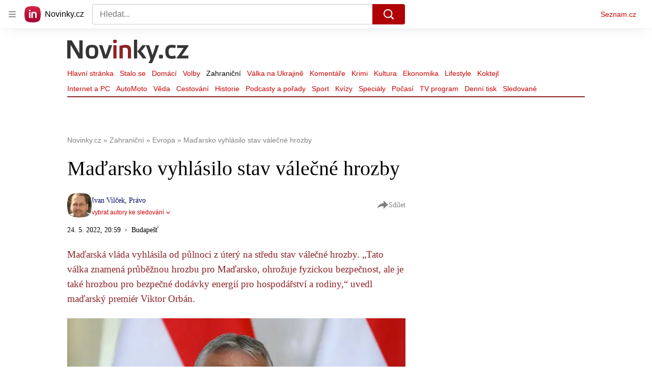

--- FILE ---
content_type: text/html; charset=utf-8
request_url: https://www.novinky.cz/clanek/zahranicni-evropa-madarsko-vyhlasilo-stav-valecne-hrozby-40398047
body_size: 59930
content:
<!doctype html>
<html lang="cs"><head><meta charSet="utf-8"/><title>Maďarsko vyhlásilo stav válečné hrozby - Novinky</title><link data-ima-meta rel="canonical" href="https://www.novinky.cz/clanek/zahranicni-evropa-madarsko-vyhlasilo-stav-valecne-hrozby-40398047" /><link data-ima-meta rel="previewimage" href="https://d15-a.sdn.cz/d_15/c_img_QM_q/H8LDdB.jpeg?fl=cro,0,83,1280,720%7Cres,1200,,1%7Cwebp,75" /><meta data-ima-meta name="description" content="Maďarská vláda vyhlásila od půlnoci z úterý na středu stav válečné hrozby. „Tato válka znamená průběžnou hrozbu pro Maďarsko, ohrožuje fyzickou bezpečnost, ale je také hrozbou pro bezpečné dodávky energií pro hospodářství a rodiny,“ uvedl maďarský premiér Viktor Orbán." /><meta data-ima-meta name="keywords" content="Zahraničí, Válka, Maďarsko, Viktor Orbán, Stav, Hrozby" /><meta data-ima-meta name="robots" content="index, follow" /><meta data-ima-meta name="viewport" content="width=device-width, initial-scale=1, minimum-scale=1, viewport-fit=cover" /><meta data-ima-meta name="twitter:title" content="Maďarsko vyhlásilo stav válečné hrozby - Novinky" /><meta data-ima-meta name="twitter:description" content="Maďarská vláda vyhlásila od půlnoci z úterý na středu stav válečné hrozby. „Tato válka znamená průběžnou hrozbu pro Maďarsko, ohrožuje fyzickou bezpečnost, ale je také hrozbou pro bezpečné dodávky energií pro hospodářství a rodiny,“ uvedl maďarský premiér Viktor Orbán." /><meta data-ima-meta name="twitter:card" content="summary_large_image" /><meta data-ima-meta name="twitter:image" content="https://d15-a.sdn.cz/d_15/c_img_QM_q/H8LDdB.jpeg?fl=cro,0,83,1280,720%7Cres,1200,,1%7Cwebp,75" /><meta data-ima-meta name="twitter:url" content="https://www.novinky.cz/clanek/zahranicni-evropa-madarsko-vyhlasilo-stav-valecne-hrozby-40398047" /><meta data-ima-meta name="szn:age-restricted-content" content="" /><meta data-ima-meta name="szn:hp-expire" content="2022-05-26T18:59:01.000Z" /><meta data-ima-meta name="szn:galleries-image-link" content="https://api-web.novinky.cz/v1/galleries-image-link/628dfa432ed72f1eeba74fbc" /><meta data-ima-meta name="szn:permalink" content="www.novinky.cz/clanek/40398047" /><meta data-ima-meta name="szn:discussionDisabled" content="false" /><meta data-ima-meta name="szn:_cls" content="ArticlePublished" /><meta data-ima-meta name="szn:image" content="https://d15-a.sdn.cz/d_15/c_img_QM_q/H8LDdB.jpeg?fl=cro,0,83,1280,720%7Cres,1200,,1%7Cwebp,75" data-previewtype="common" /><meta data-ima-meta name="twitter:site" content="@novinkycz" /><meta data-ima-meta property="og:title" content="Maďarsko vyhlásilo stav válečné hrozby - Novinky" /><meta data-ima-meta property="og:description" content="Maďarská vláda vyhlásila od půlnoci z úterý na středu stav válečné hrozby. „Tato válka znamená průběžnou hrozbu pro Maďarsko, ohrožuje fyzickou bezpečnost, ale je také hrozbou pro bezpečné dodávky energií pro hospodářství a rodiny,“ uvedl maďarský premiér Viktor Orbán." /><meta data-ima-meta property="og:type" content="article" /><meta data-ima-meta property="og:image" content="https://d15-a.sdn.cz/d_15/c_img_QM_q/H8LDdB.jpeg?fl=cro,0,83,1280,720%7Cres,1200,,1%7Cwebp,75" /><meta data-ima-meta property="og:url" content="https://www.novinky.cz/clanek/zahranicni-evropa-madarsko-vyhlasilo-stav-valecne-hrozby-40398047" />
<link crossorigin="anonymous" rel="manifest" href="https://d39-a.sdn.cz/d_39/c_static_gW_Q/dwVBq/site.webmanifest">
<link crossorigin="anonymous" rel="icon" href="https://d39-a.sdn.cz/d_39/c_static_gW_Q/dwVBq/favicon.ico" sizes="32x32">
<link crossorigin="anonymous" rel="icon" href="https://d39-a.sdn.cz/d_39/c_static_gW_Q/dwVBq/favicon.svg" type="image/svg+xml">
<link crossorigin="anonymous" rel="apple-touch-icon" href="https://d39-a.sdn.cz/d_39/c_static_gW_Q/dwVBq/apple-touch-icon.png">
<link rel="preload" href="https://d39-a.sdn.cz/d_39/c_static_QJ_P/NnDBK/novinky-logo.svg" as="image" type="image/svg+xml">
<link rel="preload" href="https://d39-a.sdn.cz/d_39/c_static_QJ_P/NnDBK/novinky-icon.svg" as="image" type="image/svg+xml">
<link rel="preconnect" href="https://d94-a.sdn.cz" />
<link rel="preconnect" href="https://d795-a.sdn.cz" />
<link rel="preconnect" href="https://d39-a.sdn.cz" />
<link rel="preconnect" href="https://api-web.novinky.cz" />
<meta name="seznam-wmt" content=Yv1T3rGj8LRkcJsNVi78QetZbNxO8bFT><link as="style" href="//d39-a.sdn.cz/d_39/c_static_of_A/nDJ4VEZEqb3AyBrhFBOzMT/96cd/static/css/app.695d54c2e3be4cfa.css" rel="preload" type="text/css" /><link href="//d39-a.sdn.cz/d_39/c_static_of_A/nDJ4VEZEqb3AyBrhFBOzMT/96cd/static/css/app.695d54c2e3be4cfa.css" rel="stylesheet" onerror="this.onerror=null;this.href='/pro/static/css/app.695d54c2e3be4cfa.css';" /><script id="ima-revival-settings">(function (root) {
      root.$Debug = false;
      root.$IMA = root.$IMA || {};
      $IMA.SPA = false;
      $IMA.$PublicPath = "//d39-a.sdn.cz/d_39/c_static_of_A/nDJ4VEZEqb3AyBrhFBOzMT/96cd/";
      $IMA.$RequestID = "mk0xkhnd-47.4v1xa7r9-5f14af8a-4048-437d-9127-382b157e8bc5";
      $IMA.$Language = "cs";
      $IMA.$Env = "prod";
      $IMA.$Debug = false;
      $IMA.$Version = "6.32.2";
      $IMA.$App = {"scrambleCss":{"hashTable":[["noscroll","el","atm","focus","increasing","mol","grey","animate","ogm","post","tpl","accessibility","base","content","document","placeholder","advert","feed","separator","separator__content","carousel","carousel__container","carousel__aria","simple","timeline","page"],["","button-primary","accessibility-label","button","css-crop","position-relative","label-video","label-live","overflow","loaded","responsive","placeholder","fill","loader","loader-animation","loader-animation-black","loader-animation-white","layout-responsive","layout-fill","image","loader-center","crossdomain-service","crossdomain-service__icon","text-decorator__style--bold","text-decorator__style--italic","text-decorator__style--subscript","text-decorator__style--superscript","text-decorator__style--underline","accessibility-header","avatar__icon","icon-mask__border","avatar","icon_author-placeholder","icon_author-placeholder--light","facebook-share","facebook-share__icon","icon","label","link-icon","login-restricted","login-restricted__dialog","login-restricted__dialog__button","login-restricted__dialog__icon","login-restricted__dialog__text","video-media-item","video-media-item__player-container","lock--unlocked","lock--locked","lock--unavailable","pixel","toggle","visible","toggle--disabled","toggle__switch","toggle__input","tts-info","tts-info__icon","tts-info__login-link","tts-play-btn","tts-play-btn__play-btn","tts-play-btn__pause-btn","tts-play-btn__advert","tts-play-btn__duration","video-expired-poster","video-expired-poster__expire-message-container","video-expired-poster__expire-message-icon","video-expired-poster__expire-message-text","video-loading-poster","video-loading-poster--regression","twitter-share","twitter-share__icon","merkur-error","merkur-error__text","merkur-error__button","merkur-error__debug","merkur-placeholder","merkur-placeholder__loader","specificity","iframe-player","iframe-player__iframe","avatar-with-lock__lock","avatar-with-lock","lock","content-access-button__disabled","content-access-button__link","link","dialog-wrapper","discussion-link","discussion-link__icon","info-bubble","info-bubble__inside","info-bubble__icon","info-bubble__text","info-paragraph","info-paragraph__icon","screen-reader","image-placeholder--rounded-corners","image-placeholder--circular","text-placeholder","text-placeholder--big","text-placeholder--medium","text-placeholder--small","text-placeholder--w-100-p","text-placeholder--w-80-p","text-placeholder--w-60-p","text-placeholder--w-40-p","text-placeholder--w-15-p","seznam-like-button","seznam-discussion-link","seznam-discussion-link__icon","seznam-discussion-link__count","seznam-subscribe-button","merkur-error__icon","headline","headline-h1","headline-h2","headline-h3","headline-h6","media-item-image","media-item-image-events","media-item-image-events--no-lightbox","media-item-image-caption-box","media-item-image-caption-text","media-item-image-caption","image-placeholder","seznam-like-info-box__title","up-and-down-expand-button","up-and-down-expand-button__arrow","up-and-down-expand-button__arrow--prev","expand-button-link","advert-content","advert-container","advert","paragraph","native-advert-wrapper","gambling-warning","gambling-warning__icon","gambling-warning__text","rich-content--for-article","banner__link","banner__commercial-title","banner__tag","banner__tag-title","banner__caption-text","banner__caption-author","embed","embed__accessibility","embed__accessibility--bottom","embed--fixed-height","iframe","figure__caption--hidden","figure__caption-author","figure__paid-content","figure","xpc-product","xpc-product__inactive-product","xpc-product_active-product-info__prompt-text","xpc-product_active-product-info__teaser","xpc-product_active-product-info__login-link","xpc-product_active-product-info__title","content-access-button","gallery__preview-main-image","gallery__preview-bar","gallery__preview-image","gallery__preview-image-last","gallery__preview-background","gallery__preview-foreground","gallery__preview-rest-container","gallery__preview-rest","gallery__preview-rest-icon","gallery__image-link","gallery__image-container","gallery__images-container","gallery__advert-container","gallery__expanded-container","figure__media","link-box","link-box__link","link-box__icon","link-box__text","list","li","list-ol","login-restriction-wrapper","login-restriction-wrapper__cover","login-restriction-wrapper__dialog","login-restriction-wrapper__text","login-restriction-wrapper__button","poll__answer","poll__answer-text","poll__answer-result","poll__answer-percent","poll__login","poll__login-link","poll__login-icon","poll__progress-bar","poll__progress-bar-container","poll__progress-bar-block","poll__progress-bar-hundred","poll__progress-bar-thirty","poll__progress-bar-ten","poll__progress-bar-five","poll__progress-bar-one","poll__progress-bar-point-three","poll__progress-bar-point-one","poll--disabled","podcast-embed","podcast-embed_placeholder","podcast-embed_placeholder__header","podcast-embed_placeholder__image","podcast-embed_placeholder__play-button","quiz__question","quiz__question__title","quiz__submit-wrapper","quiz__submit-button","quiz__evaluation","quiz__evaluation__title","quiz__evaluation__description","quiz__evaluation__image","quiz__evaluation__share-buttons","quiz","quiz__form--evaluated","quiz-answer__title","quiz__question__title-image","quiz-answer","quiz-answer__label","quiz-answer__radiowrapper","icon__article-molecules-radio-button","icon__article-molecules-radio-button__dot","icon__article-molecules-radio-button__border","quiz-answer__textwrapper","quiz-answer__description","quiz-answer__text-image","quiz-answer__answer-icon","icon__article-molecules-check","quiz-answer--answered","quiz-answer--correct","quiz-answer--incorrect","show-all-button","show-all-button__button","static-content__iframe-container","table","table__table","table__cell--bold","table__cell--underline","table__cell--italic","table__cell--text-left","table__cell--text-center","table__cell--text-right","video-gallery__button","video-gallery__count","video-gallery__media-image-container","video-gallery__media-image-container--selected","video-gallery__media-label","video-gallery__media-title","video-gallery__media-source","video-gallery__scroll","video-gallery__thumb","video-gallery__thumb--selected","video-gallery__media-image","video-gallery__thumbs","video-gallery__thumbs-container","video-gallery__time","video-gallery__title","video-gallery__arrow","video-gallery__scroll--next","author_content","author_content__info-wrapper","author_content--indented","author_photos","author_photos__photo","author_subscribe-btn-modal","author_subscribe-btn-modal__btn","author_subscribe-btn-modal__icon","author_subscribe-btn-modal__modal","author-badge","author-badge__name","author-badge__photo","author-badge__role","seznam-recommends-item","seznam-recommends-item__link","seznam-recommends-item__text-box","seznam-recommends-item__image","seznam-recommends-item__image-sizer","seznam-recommends-item__service-name","seznam-recommends-item__additional-type","seznam-recommends-item__title","seznam-recommends-item__label--is-advert","seznam-recommends-item__label--is-service","seznam-recommends-item__label-link","donate-button","donate-button__icon","donate-promo","donate-promo__icon","donate-promo__content","donate-promo__text","dropdown-list","dropdown-list_option-item","dropdown-list_option-item__link","dropdown-list_options-wrapper","collapsible","collapsible__summary","collapsible__icon","epub-dialog","epub-dialog__content","epub-dialog__headline","epub-dialog__icon","epub-dialog__close","epub-dialog__button","kindle-email-form","kindle-email-form__input","kindle-email-form__input--invalid","kindle-email-form__invalid","kindle-email-form__button","lightbox","lightbox__list","lightbox__list-image","lightbox__caption","lightbox__caption--hidden","lightbox__caption-text","lightbox__caption-author","lightbox__controls","lightbox__controls-text","lightbox__controls-button","lightbox__controls-button--hidden","lightbox__controls-button--previous","lightbox__controls-button--next","lightbox__item-image","carousel","carousel__panel","carousel__item","carousel__item-wrapper","carousel__container","carousel__container--moving","carousel__controls","carousel__controls--hidden","carousel__controls-prev","carousel__controls-next","carousel__item-title","carousel__dot-navigation","carousel__dot-navigation-item","carousel__dot-navigation-item--active","carousel__slide-counter","lock-label","login-wall-dialog-content","login-wall-dialog-content__icon","login-wall-dialog-content__title","login-wall-dialog-content__register","login-wall-dialog-content__register-link","paid-dialog-content","paid-dialog-content__icon","restricted-content-dialog","restricted-content-dialog--align-to-top","restricted-content-dialog--align-to-bottom","restricted-content-dialog--fix-to-window","restricted-content-dialog--static","restricted-content","xpc-product_active-product-info__author","xpc-product_active-product-info__description","xpc-product_active-product-info__unlocked","xpc-product_active-product-info__unlocked-icon","xpc-product_active-product-info__unlocked-text","xpc-product__loader-teaser","seo-footer","seo-footer__group","seo-footer__item","seo-footer__link","seo-footer__list","seo-footer__logo","seo-footer__separator","seo-footer__title","seo-footer__group--additional","epub-button","epub-button__icon","epub-button__button","epub-button__dropdown","dropdown-list__option","dropdown-list__option-link","dropdown-list--open","epub-button__shade","social-share-buttons","social-share-buttons__share-button","icon__atoms-facebook","icon__atoms-twitter","social-share-popover","social-share-popover__icon","social-share-popover__button","social-share-popover__dropdown","shared-timeline__title","shared-timeline__articles-wrapper","shared-timeline-item__link","shared-timeline-item__media","shared-timeline-item__title","shared-timeline-item__bottom-gradient","subscription-placeholder","subscription-placeholder__headline","subscription-placeholder__headline--no-image","subscription-placeholder__picture","subscription-placeholder__login","assign-email","assign-email__button","assign-email__diff-acc-prompt","edit-link","restriction-wrapper","restriction-wrapper__embed-cover","tiktok-post__wrapper","timeline","rich-content","banner","document-link","facebook-post","gallery","infobox","merkur-widget","poll-wrapper","quote","twitter-tweet","item__rich-content","figure__caption","social-instagram","instagram-post","table__body","quiz__encouragement-to-share","quiz__encouragement-to-submit","rich-content--for-infobox","quiz__answer","embed__caption","banner--commercial","banner__caption","infobox__title","list-ul","text-decorator","poll","poll__question","poll__answers","poll__votes-count","quiz__evaluation__results","quiz__answer__text-image","table__cell","table__cell--predefined-style-0","table__cell--predefined-style-1","table__cell--predefined-style-2","quote__footer","quote__quote","quote__author","quote__date","author_names__name","author","footer-items","footer-items__list","footer-items_list-item__list","footer-items_list-item__separator","footer-items_list-item__link","document-link__content","document-link__section","document-link__headline-link","document-link__headline","document-link__image","document-link__image--advert","document-link__text","document-link--section-top","track-visibility","document-link-advert","poll-wrapper__title","aria-live","advert-layout","advert-sticky","advert-skyscraper","advert-sponsor","advert-really-sticky","advert-not-available","advert-align-to-top","advert-align-to-bottom","advert-fix-to-window","royalty-sidebar","advert-adaptable","advert-repeating","branding-static-advert","branding-static-advert-sklik","advert-leaderboard","advert-branding","branding-sizer--auto","date-of-publication","date-of-publication__item","text-to-speech","text-to-speech--active","text-to-speech__width-container","text-to-speech__close-button","article-author","article-author__authors-labels","article-author__info-paragraph","article-author__","article-author__button-slot-before","article-author__button-slot-after","article-author__social-wrapper","article-author__tts-wrapper","author--multiple-authors","article-author-header","article-author-header--two-rows","article-author-header--large-author","article-author-header__top-row","article-author-header__authors-labels","article-author-header__button-slot-before","article-author-header__button-slot-after","article-author-header__social-wrapper","article-author-header__tts-wrapper","article-author-header__avatar","article-author-header__name","article-author-header__role","article-author-header__large-authors-labels","article-author-header__top-column","author-box","author-box__photo","author-box__actions","author-box__name","author-box__social-links","author-box__social-link","author-box__paragraph","author-box__role","author-box__bio","author-box__right-top-container","author-box__right-container","icon_author-placeholder--dark","author-box__photo-with-border","icon-mask","authors-directory_author-breadcrumbs","authors-directory_author-breadcrumbs__title","authors-directory_author-breadcrumbs__letter","authors-directory_author-breadcrumbs__letter--link","authors-directory_author-breadcrumbs__letter--active","authors-directory","authors-directory__list","breadcrumb-navigation","breadcrumb-navigation__link","seznam-recommends__content","native-advert","seznam-recommends__item","headline--left","headline--center","headline--right","debug","author-xpc-products__section-title","seo-footer__seznam-logo","share-bar","share-bar__bubble","share-bar__bubble--without-like-button","share-bar__like","share-bar__discussion","share-bar__left","share-bar__right","share-bar__share","share-bar__share-buttons","share-bar__text","share-bar__text--hidden-on-mobile","subscribe","subscribe__button","subscribe-info","szn-discussion","related-tags__title","related-tags__item","related-tags__tag","leaderboard-timeline","shared-timeline__article","shared-timeline__item-placeholder","skyscraper-timeline","age-restriction-dialog","age-restriction-dialog__wrapper","age-restriction-dialog__arrow","age-restriction-dialog__body","age-restriction-dialog__body--storybook","age-restriction-dialog__content","age-restriction-dialog__logo","age-restriction-dialog__title","age-restriction-dialog_login-link","age-restriction-dialog_login-link__info","age-restriction-dialog_login-link__info-link","branding-layout","branding-loader","branding-sizer","branding-advert-code-iframe","branding-advert-creative","branding-advert-creative-background","branding-advert-iframe","branding-advert-iframe-2000","branding-page-content","branding-is-branding-shown","branding-narrow","branding__paw-container","shared-timeline","advert-mobile-square","advert-mobile-square-640","date-of-publication__updated","article-perex","content","main-media","szn-premium","szn-premium__icon--placeholder","szn-premium__text--placeholder","szn-premium__text__description","article-author__labels","article-author-header__discussion-link","seznam-recommends","related-tags","article-layout","article-content","article-container","article","article-header","article-header__prefix","article-header__heading","article-header__label","article-poll","article-poll__article-label","article-poll__article-link","article-backlink","article-backlink__icon","article-backlink__link","carousel__title","daily-press__block","press-block","press-block__server-title","press-block__server-link","press-block__links","press-block__link","press-placeholder","footer","footer__copyright","footer__copyright-item","header","header__logo","header__menu-item","header__menu-item--active","header__menu","header__menu--first-row","service-logo","service-logo__title","service-logo__image","link-group","link-group__item","link-group__link","section-box","external-box","related-documents","related-documents__title","related-documents__item","secondary-menu","secondary-menu-item","secondary-menu-item__link","secondary-menu-item__link--active","box","box__above","box__middle","box__caption","box__side","box--large","box__title","box--small","external-box__headline","section-box__headline","section-box--small","subsections-menu","subsections-menu__item","subsections-menu__link","subsections-menu__link--active","item","item__image","item__title","item--stalo-se","wrapper","video-native","item--flash-title","item--flash-link","item--flash-description","item--flash","item__body","item__subtitle","item--commercial__description","item--comment","item__description","item__caption","item__caption-link","item--caption-right","item--caption-top","item--caption-bottom","timeline__arrow","timeline__arrow--prev","timeline__screen-reader","timeline--stalo-se","timeline--story-timeline","timeline_expand--next","timeline_expand","-touching","status","carousel-item","carousel-item__wrapper","carousel-item__image","carousel-item__video","carousel-item__link","carousel-item__arrow","carousel-item__author","seznam-discussion-link__text","carousel-control","carousel-control__prev","carousel-control__next","carousel__skip","title","headline-h5","top-stories","top-stories--desktop","top-stories--default","top-stories--large","top-stories-description","top-stories-description__date","top-stories-item","top-stories-item--first","top-stories-item--desktop","item--caption-left","top-stories-placeholder","top-stories-placeholder--desktop","top-stories-placeholder--extraLarge","item--with-content","item__aside","item__time","item__content","error","error__img","error__headline","error__link","error__void","landing-page","king-container","king-content","king-sidebar","king-sidebar-container","king-middle-container","royalty-main","royalty-layout","royalty-vendor-bottom","royalty-wideHeader","royalty-header","royalty-footer","royalty","royalty-branding","authors","crossdomain-carousel","seolinks-group","daily-press","article-poll__label","merkur","merkur-slot","hp-box","feed","molecule-wrapper","empty-space","search-menu","add-comment","advert-article-sklik-outstream"]]},"features":{"noIndex":false,"discussionLide":true,"allowedABTests":true,"isWebPSupported":true,"isAvifSupported":false},"externalApiUrl":"https://api-web.novinky.cz/v1","sznApiConfigs":{"currentEnv":[{"name":"zpravy","externalUrl":"https://api-web.seznamzpravy.cz/v1","apiExternalUrl":"https://api-external.seznamzpravy.cz/v1"},{"name":"novinky","externalUrl":"https://api-web.novinky.cz/v1","apiExternalUrl":"https://api-external.novinky.cz/v1"},{"name":"pocasi","externalUrl":"https://api-web.pocasi.seznam.cz/v1"},{"name":"weatherApi","externalUrl":"https://wapi.pocasi.seznam.cz/v2"},{"name":"xfeed","externalUrl":"https://api-web.clanky.seznam.cz/v1","apiExternalUrl":"https://api-external.clanky.seznam.cz/v1"},{"name":"super","externalUrl":"https://api-web.super.cz/v1","apiExternalUrl":"https://api-external.super.cz/v1"},{"name":"prozeny","externalUrl":"https://api-web.prozeny.cz/v1","apiExternalUrl":"https://api-external.prozeny.cz/v1"},{"name":"garaz","externalUrl":"https://api-web.garaz.cz/v1","apiExternalUrl":"https://api-external.garaz.cz/v1"},{"name":"sport","externalUrl":"https://api-web.sport.cz/v1","apiExternalUrl":"https://api-external.sport.cz/v1"},{"name":"blogy","externalUrl":"https://api-web.medium.seznam.cz/v1","apiExternalUrl":"https://api-external.medium.seznam.cz/v1"},{"name":"campus","externalUrl":"https://api-web.campus.seznamzpravy.cz/v1"},{"name":"seoApi","externalUrl":"https://share.seznam.cz/seoapi/public"},{"name":"xpc","externalUrl":"https://share.seznam.cz/xpc/v1/api/public"}],"prod":[{"name":"zpravy","externalUrl":"https://api-web.seznamzpravy.cz/v1","apiExternalUrl":"https://api-external.seznamzpravy.cz/v1"},{"name":"novinky","externalUrl":"https://api-web.novinky.cz/v1","apiExternalUrl":"https://api-external.novinky.cz/v1"},{"name":"pocasi","externalUrl":"https://api-web.pocasi.seznam.cz/v1"},{"name":"weatherApi","externalUrl":"https://wapi.pocasi.seznam.cz/v2"},{"name":"xfeed","externalUrl":"https://api-web.clanky.seznam.cz/v1","apiExternalUrl":"https://api-external.clanky.seznam.cz/v1"},{"name":"super","externalUrl":"https://api-web.super.cz/v1","apiExternalUrl":"https://api-external.super.cz/v1"},{"name":"prozeny","externalUrl":"https://api-web.prozeny.cz/v1","apiExternalUrl":"https://api-external.prozeny.cz/v1"},{"name":"garaz","externalUrl":"https://api-web.garaz.cz/v1","apiExternalUrl":"https://api-external.garaz.cz/v1"},{"name":"sport","externalUrl":"https://api-web.sport.cz/v1","apiExternalUrl":"https://api-external.sport.cz/v1"},{"name":"blogy","externalUrl":"https://api-web.medium.seznam.cz/v1","apiExternalUrl":"https://api-external.medium.seznam.cz/v1"},{"name":"campus","externalUrl":"https://api-web.campus.seznamzpravy.cz/v1"},{"name":"seoApi","externalUrl":"https://share.seznam.cz/seoapi/public"},{"name":"xpc","externalUrl":"https://share.seznam.cz/xpc/v1/api/public"}]},"userFlags":{"sbr":false}};
      $IMA.$Protocol = "https:";
      $IMA.$Host = "www.novinky.cz";
      $IMA.$Path = "/clanek/zahranicni-evropa-madarsko-vyhlasilo-stav-valecne-hrozby-40398047";
      $IMA.$Root = "";
      $IMA.$LanguagePartPath = "";
    })(typeof window !== 'undefined' && window !== null ? window : global);
    </script>
    <script>
      window.$IMA = window.$IMA || {};
      window.$IMA.Runner = {
        onError: function (error) {
          if (window.$Debug) {
            if (window.__IMA_HMR && window.__IMA_HMR.emitter) {
              window.__IMA_HMR.emitter.emit('error', { error: error });
            } else {
              console.error(error);
            }
          }

          fetch('https://share.seznam.cz/report/novinky/web', {
            method: 'POST',
            headers: {
              'Content-Type': 'application/json'
            },
            body: JSON.stringify({
              $type: 'error:runner',
              referrer: document.referrer,
              url: location.href,
              params: {},
              name: error.name,
              message: error.message,
              stack: error.stack
            })
          });
        },
        onUnsupported: function () {
          fetch('https://share.seznam.cz/report/novinky/web', {
            method: 'POST',
            headers: {
              'Content-Type': 'application/json'
            },
            body: JSON.stringify({
              $type: 'client:legacy',
              unsupported: true
            })
          });
        },
      };

      if (!window.fetch) {
        window.$IMA.Runner.scripts = ['https://d50-a.sdn.cz/d_50/c_static_gZ_D/fRbG8/js/fetch-polyfill.js'];
      }
    </script>
    <script id="ima-runner">var e;(e="undefined"!=typeof window&&null!==window?window:global).$IMA=e.$IMA||{},e.$IMA.Runner=function(e){for(var r=Object(e),n=1;n<arguments.length;n++){var t=arguments[n];if(null!=t)for(var i in t)Object.prototype.hasOwnProperty.call(t,i)&&(r[i]=t[i])}return r}({isEsVersion:!1,scriptResources:JSON.parse("{\"scripts\":[[\"//d39-a.sdn.cz/d_39/c_static_of_A/nDJ4VEZEqb3AyBrhFBOzMT/96cd/static/js/app.bundle.78b58d668d0bcf81.js\",{\"async\":\"\",\"crossorigin\":\"anonymous\",\"fallback\":\"/pro/static/js/app.bundle.78b58d668d0bcf81.js\"}],[\"//d39-a.sdn.cz/d_39/c_static_of_A/nDJ4VEZEqb3AyBrhFBOzMT/96cd/static/js/locale/cs.51609be9ca84f42d.js\",{\"async\":\"\",\"crossorigin\":\"anonymous\",\"fallback\":\"/pro/static/js/locale/cs.51609be9ca84f42d.js\"}]],\"esScripts\":[[\"//d39-a.sdn.cz/d_39/c_static_of_A/nDJ4VEZEqb3AyBrhFBOzMT/96cd/static/js.es/app.bundle.e91c4ba1209a28ff.js\",{\"async\":\"\",\"crossorigin\":\"anonymous\",\"fallback\":\"/pro/static/js.es/app.bundle.e91c4ba1209a28ff.js\"}],[\"//d39-a.sdn.cz/d_39/c_static_of_A/nDJ4VEZEqb3AyBrhFBOzMT/96cd/static/js.es/locale/cs.83ba4cd65b68356f.js\",{\"async\":\"\",\"crossorigin\":\"anonymous\",\"fallback\":\"/pro/static/js.es/locale/cs.83ba4cd65b68356f.js\"}]]}"),scripts:[],loadedScripts:[],testScripts:{scripts:['return typeof AbortController !== "undefined"',"return (() => { const o = { t: 1 }; return { ...o }; })() && (async () => ({}))() && !!Object.values"],esScripts:["return [1,1].findLast(e => e === 1)",'return Object.hasOwn({a:1}, "a")']},initScripts:function(){var r=e.$IMA.Runner,n=e.document.head;function t(e){try{return!!Function(e)()}catch(e){return!1}}if(r.scriptResources.esScripts&&r.testScripts.esScripts.every(t))r.isEsVersion=!0,Array.prototype.push.apply(r.scripts,r.scriptResources.esScripts);else{if(!(r.scriptResources.scripts&&r.testScripts.scripts.every(t)))return r.onUnsupported();Array.prototype.push.apply(r.scripts,r.scriptResources.scripts)}Array.isArray(r.scripts)&&r.scripts.forEach(function t(i){var o=e.document.createElement("script");if("string"==typeof i)o.src=i;else{var a=i[0],u=i[1];o.src=a,Object.keys(u).forEach(function(e){"fallback"===e&&u.fallback?o.onerror=function(){var e={};Object.keys(u).forEach(function(r){"fallback"!==r&&(e[r]=u[r])}),t([u.fallback,e])}:o.setAttribute(e,u[e])})}o.onload=function(){r.onLoad(i)},n.appendChild(o)})},run:function(){var r=e.$IMA.Runner;try{r.isEsVersion?Function(`/******/ (() => { // webpackBootstrap
/******/ 	"use strict";
/******/ 	var __webpack_modules__ = ({});
/************************************************************************/
/******/ 	// The module cache
/******/ 	var __webpack_module_cache__ = {};
/******/ 	
/******/ 	// The require function
/******/ 	function __webpack_require__(moduleId) {
/******/ 		// Check if module is in cache
/******/ 		var cachedModule = __webpack_module_cache__[moduleId];
/******/ 		if (cachedModule !== undefined) {
/******/ 			return cachedModule.exports;
/******/ 		}
/******/ 		// Create a new module (and put it into the cache)
/******/ 		var module = __webpack_module_cache__[moduleId] = {
/******/ 			id: moduleId,
/******/ 			loaded: false,
/******/ 			exports: {}
/******/ 		};
/******/ 	
/******/ 		// Execute the module function
/******/ 		__webpack_modules__[moduleId].call(module.exports, module, module.exports, __webpack_require__);
/******/ 	
/******/ 		// Flag the module as loaded
/******/ 		module.loaded = true;
/******/ 	
/******/ 		// Return the exports of the module
/******/ 		return module.exports;
/******/ 	}
/******/ 	
/******/ 	// expose the modules object (__webpack_modules__)
/******/ 	__webpack_require__.m = __webpack_modules__;
/******/ 	
/************************************************************************/
/******/ 	/* webpack/runtime/chunk loaded */
/******/ 	(() => {
/******/ 		var deferred = [];
/******/ 		__webpack_require__.O = (result, chunkIds, fn, priority) => {
/******/ 			if(chunkIds) {
/******/ 				priority = priority || 0;
/******/ 				for(var i = deferred.length; i > 0 && deferred[i - 1][2] > priority; i--) deferred[i] = deferred[i - 1];
/******/ 				deferred[i] = [chunkIds, fn, priority];
/******/ 				return;
/******/ 			}
/******/ 			var notFulfilled = Infinity;
/******/ 			for (var i = 0; i < deferred.length; i++) {
/******/ 				var [chunkIds, fn, priority] = deferred[i];
/******/ 				var fulfilled = true;
/******/ 				for (var j = 0; j < chunkIds.length; j++) {
/******/ 					if ((priority & 1 === 0 || notFulfilled >= priority) && Object.keys(__webpack_require__.O).every((key) => (__webpack_require__.O[key](chunkIds[j])))) {
/******/ 						chunkIds.splice(j--, 1);
/******/ 					} else {
/******/ 						fulfilled = false;
/******/ 						if(priority < notFulfilled) notFulfilled = priority;
/******/ 					}
/******/ 				}
/******/ 				if(fulfilled) {
/******/ 					deferred.splice(i--, 1)
/******/ 					var r = fn();
/******/ 					if (r !== undefined) result = r;
/******/ 				}
/******/ 			}
/******/ 			return result;
/******/ 		};
/******/ 	})();
/******/ 	
/******/ 	/* webpack/runtime/compat get default export */
/******/ 	(() => {
/******/ 		// getDefaultExport function for compatibility with non-harmony modules
/******/ 		__webpack_require__.n = (module) => {
/******/ 			var getter = module && module.__esModule ?
/******/ 				() => (module['default']) :
/******/ 				() => (module);
/******/ 			__webpack_require__.d(getter, { a: getter });
/******/ 			return getter;
/******/ 		};
/******/ 	})();
/******/ 	
/******/ 	/* webpack/runtime/define property getters */
/******/ 	(() => {
/******/ 		// define getter functions for harmony exports
/******/ 		__webpack_require__.d = (exports, definition) => {
/******/ 			for(var key in definition) {
/******/ 				if(__webpack_require__.o(definition, key) && !__webpack_require__.o(exports, key)) {
/******/ 					Object.defineProperty(exports, key, { enumerable: true, get: definition[key] });
/******/ 				}
/******/ 			}
/******/ 		};
/******/ 	})();
/******/ 	
/******/ 	/* webpack/runtime/ensure chunk */
/******/ 	(() => {
/******/ 		__webpack_require__.f = {};
/******/ 		// This file contains only the entry chunk.
/******/ 		// The chunk loading function for additional chunks
/******/ 		__webpack_require__.e = (chunkId) => {
/******/ 			return Promise.all(Object.keys(__webpack_require__.f).reduce((promises, key) => {
/******/ 				__webpack_require__.f[key](chunkId, promises);
/******/ 				return promises;
/******/ 			}, []));
/******/ 		};
/******/ 	})();
/******/ 	
/******/ 	/* webpack/runtime/get javascript chunk filename */
/******/ 	(() => {
/******/ 		// This function allow to reference async chunks
/******/ 		__webpack_require__.u = (chunkId) => {
/******/ 			// return url for filenames not based on template
/******/ 			if (chunkId === "vendors") return "static/js.es/chunk." + chunkId + ".f8efd0c8b33f4199.js";
/******/ 			// return url for filenames based on template
/******/ 			return undefined;
/******/ 		};
/******/ 	})();
/******/ 	
/******/ 	/* webpack/runtime/get mini-css chunk filename */
/******/ 	(() => {
/******/ 		// This function allow to reference async chunks
/******/ 		__webpack_require__.miniCssF = (chunkId) => {
/******/ 			// return url for filenames based on template
/******/ 			return undefined;
/******/ 		};
/******/ 	})();
/******/ 	
/******/ 	/* webpack/runtime/hasOwnProperty shorthand */
/******/ 	(() => {
/******/ 		__webpack_require__.o = (obj, prop) => (Object.prototype.hasOwnProperty.call(obj, prop))
/******/ 	})();
/******/ 	
/******/ 	/* webpack/runtime/load script */
/******/ 	(() => {
/******/ 		var inProgress = {};
/******/ 		var dataWebpackPrefix = "novinky-web:";
/******/ 		// loadScript function to load a script via script tag
/******/ 		__webpack_require__.l = (url, done, key, chunkId) => {
/******/ 			if(inProgress[url]) { inProgress[url].push(done); return; }
/******/ 			var script, needAttach;
/******/ 			if(key !== undefined) {
/******/ 				var scripts = document.getElementsByTagName("script");
/******/ 				for(var i = 0; i < scripts.length; i++) {
/******/ 					var s = scripts[i];
/******/ 					if(s.getAttribute("src") == url || s.getAttribute("data-webpack") == dataWebpackPrefix + key) { script = s; break; }
/******/ 				}
/******/ 			}
/******/ 			if(!script) {
/******/ 				needAttach = true;
/******/ 				script = document.createElement('script');
/******/ 		
/******/ 				script.charset = 'utf-8';
/******/ 				if (__webpack_require__.nc) {
/******/ 					script.setAttribute("nonce", __webpack_require__.nc);
/******/ 				}
/******/ 				script.setAttribute("data-webpack", dataWebpackPrefix + key);
/******/ 		
/******/ 				script.src = url;
/******/ 			}
/******/ 			inProgress[url] = [done];
/******/ 			var onScriptComplete = (prev, event) => {
/******/ 				// avoid mem leaks in IE.
/******/ 				script.onerror = script.onload = null;
/******/ 				clearTimeout(timeout);
/******/ 				var doneFns = inProgress[url];
/******/ 				delete inProgress[url];
/******/ 				script.parentNode && script.parentNode.removeChild(script);
/******/ 				doneFns && doneFns.forEach((fn) => (fn(event)));
/******/ 				if(prev) return prev(event);
/******/ 			}
/******/ 			var timeout = setTimeout(onScriptComplete.bind(null, undefined, { type: 'timeout', target: script }), 120000);
/******/ 			script.onerror = onScriptComplete.bind(null, script.onerror);
/******/ 			script.onload = onScriptComplete.bind(null, script.onload);
/******/ 			needAttach && document.head.appendChild(script);
/******/ 		};
/******/ 	})();
/******/ 	
/******/ 	/* webpack/runtime/make namespace object */
/******/ 	(() => {
/******/ 		// define __esModule on exports
/******/ 		__webpack_require__.r = (exports) => {
/******/ 			if(typeof Symbol !== 'undefined' && Symbol.toStringTag) {
/******/ 				Object.defineProperty(exports, Symbol.toStringTag, { value: 'Module' });
/******/ 			}
/******/ 			Object.defineProperty(exports, '__esModule', { value: true });
/******/ 		};
/******/ 	})();
/******/ 	
/******/ 	/* webpack/runtime/node module decorator */
/******/ 	(() => {
/******/ 		__webpack_require__.nmd = (module) => {
/******/ 			module.paths = [];
/******/ 			if (!module.children) module.children = [];
/******/ 			return module;
/******/ 		};
/******/ 	})();
/******/ 	
/******/ 	/* webpack/runtime/publicPath */
/******/ 	(() => {
/******/ 		__webpack_require__.p = "/pro/";
/******/ 	})();
/******/ 	
/******/ 	/* webpack/runtime/jsonp chunk loading */
/******/ 	(() => {
/******/ 		// no baseURI
/******/ 		
/******/ 		// object to store loaded and loading chunks
/******/ 		// undefined = chunk not loaded, null = chunk preloaded/prefetched
/******/ 		// [resolve, reject, Promise] = chunk loading, 0 = chunk loaded
/******/ 		var installedChunks = {
/******/ 			"runtime": 0
/******/ 		};
/******/ 		
/******/ 		__webpack_require__.f.j = (chunkId, promises) => {
/******/ 				// JSONP chunk loading for javascript
/******/ 				var installedChunkData = __webpack_require__.o(installedChunks, chunkId) ? installedChunks[chunkId] : undefined;
/******/ 				if(installedChunkData !== 0) { // 0 means "already installed".
/******/ 		
/******/ 					// a Promise means "currently loading".
/******/ 					if(installedChunkData) {
/******/ 						promises.push(installedChunkData[2]);
/******/ 					} else {
/******/ 						if("runtime" != chunkId) {
/******/ 							// setup Promise in chunk cache
/******/ 							var promise = new Promise((resolve, reject) => (installedChunkData = installedChunks[chunkId] = [resolve, reject]));
/******/ 							promises.push(installedChunkData[2] = promise);
/******/ 		
/******/ 							// start chunk loading
/******/ 							var url = __webpack_require__.p + __webpack_require__.u(chunkId);
/******/ 							// create error before stack unwound to get useful stacktrace later
/******/ 							var error = new Error();
/******/ 							var loadingEnded = (event) => {
/******/ 								if(__webpack_require__.o(installedChunks, chunkId)) {
/******/ 									installedChunkData = installedChunks[chunkId];
/******/ 									if(installedChunkData !== 0) installedChunks[chunkId] = undefined;
/******/ 									if(installedChunkData) {
/******/ 										var errorType = event && (event.type === 'load' ? 'missing' : event.type);
/******/ 										var realSrc = event && event.target && event.target.src;
/******/ 										error.message = 'Loading chunk ' + chunkId + ' failed.\\n(' + errorType + ': ' + realSrc + ')';
/******/ 										error.name = 'ChunkLoadError';
/******/ 										error.type = errorType;
/******/ 										error.request = realSrc;
/******/ 										installedChunkData[1](error);
/******/ 									}
/******/ 								}
/******/ 							};
/******/ 							__webpack_require__.l(url, loadingEnded, "chunk-" + chunkId, chunkId);
/******/ 						} else installedChunks[chunkId] = 0;
/******/ 					}
/******/ 				}
/******/ 		};
/******/ 		
/******/ 		// no prefetching
/******/ 		
/******/ 		// no preloaded
/******/ 		
/******/ 		// no HMR
/******/ 		
/******/ 		// no HMR manifest
/******/ 		
/******/ 		__webpack_require__.O.j = (chunkId) => (installedChunks[chunkId] === 0);
/******/ 		
/******/ 		// install a JSONP callback for chunk loading
/******/ 		var webpackJsonpCallback = (parentChunkLoadingFunction, data) => {
/******/ 			var [chunkIds, moreModules, runtime] = data;
/******/ 			// add "moreModules" to the modules object,
/******/ 			// then flag all "chunkIds" as loaded and fire callback
/******/ 			var moduleId, chunkId, i = 0;
/******/ 			if(chunkIds.some((id) => (installedChunks[id] !== 0))) {
/******/ 				for(moduleId in moreModules) {
/******/ 					if(__webpack_require__.o(moreModules, moduleId)) {
/******/ 						__webpack_require__.m[moduleId] = moreModules[moduleId];
/******/ 					}
/******/ 				}
/******/ 				if(runtime) var result = runtime(__webpack_require__);
/******/ 			}
/******/ 			if(parentChunkLoadingFunction) parentChunkLoadingFunction(data);
/******/ 			for(;i < chunkIds.length; i++) {
/******/ 				chunkId = chunkIds[i];
/******/ 				if(__webpack_require__.o(installedChunks, chunkId) && installedChunks[chunkId]) {
/******/ 					installedChunks[chunkId][0]();
/******/ 				}
/******/ 				installedChunks[chunkId] = 0;
/******/ 			}
/******/ 			return __webpack_require__.O(result);
/******/ 		}
/******/ 		
/******/ 		var chunkLoadingGlobal = globalThis["webpackChunknovinky_web"] = globalThis["webpackChunknovinky_web"] || [];
/******/ 		chunkLoadingGlobal.forEach(webpackJsonpCallback.bind(null, 0));
/******/ 		chunkLoadingGlobal.push = webpackJsonpCallback.bind(null, chunkLoadingGlobal.push.bind(chunkLoadingGlobal));
/******/ 	})();
/******/ 	
/************************************************************************/
/******/ 	
/******/ 	
/******/ })()
;`)():Function(`/******/ (() => { // webpackBootstrap
/******/ 	"use strict";
/******/ 	var __webpack_modules__ = ({});
/************************************************************************/
/******/ 	// The module cache
/******/ 	var __webpack_module_cache__ = {};
/******/ 	
/******/ 	// The require function
/******/ 	function __webpack_require__(moduleId) {
/******/ 		// Check if module is in cache
/******/ 		var cachedModule = __webpack_module_cache__[moduleId];
/******/ 		if (cachedModule !== undefined) {
/******/ 			return cachedModule.exports;
/******/ 		}
/******/ 		// Create a new module (and put it into the cache)
/******/ 		var module = __webpack_module_cache__[moduleId] = {
/******/ 			id: moduleId,
/******/ 			loaded: false,
/******/ 			exports: {}
/******/ 		};
/******/ 	
/******/ 		// Execute the module function
/******/ 		__webpack_modules__[moduleId].call(module.exports, module, module.exports, __webpack_require__);
/******/ 	
/******/ 		// Flag the module as loaded
/******/ 		module.loaded = true;
/******/ 	
/******/ 		// Return the exports of the module
/******/ 		return module.exports;
/******/ 	}
/******/ 	
/******/ 	// expose the modules object (__webpack_modules__)
/******/ 	__webpack_require__.m = __webpack_modules__;
/******/ 	
/************************************************************************/
/******/ 	/* webpack/runtime/chunk loaded */
/******/ 	(() => {
/******/ 		var deferred = [];
/******/ 		__webpack_require__.O = (result, chunkIds, fn, priority) => {
/******/ 			if(chunkIds) {
/******/ 				priority = priority || 0;
/******/ 				for(var i = deferred.length; i > 0 && deferred[i - 1][2] > priority; i--) deferred[i] = deferred[i - 1];
/******/ 				deferred[i] = [chunkIds, fn, priority];
/******/ 				return;
/******/ 			}
/******/ 			var notFulfilled = Infinity;
/******/ 			for (var i = 0; i < deferred.length; i++) {
/******/ 				var [chunkIds, fn, priority] = deferred[i];
/******/ 				var fulfilled = true;
/******/ 				for (var j = 0; j < chunkIds.length; j++) {
/******/ 					if ((priority & 1 === 0 || notFulfilled >= priority) && Object.keys(__webpack_require__.O).every((key) => (__webpack_require__.O[key](chunkIds[j])))) {
/******/ 						chunkIds.splice(j--, 1);
/******/ 					} else {
/******/ 						fulfilled = false;
/******/ 						if(priority < notFulfilled) notFulfilled = priority;
/******/ 					}
/******/ 				}
/******/ 				if(fulfilled) {
/******/ 					deferred.splice(i--, 1)
/******/ 					var r = fn();
/******/ 					if (r !== undefined) result = r;
/******/ 				}
/******/ 			}
/******/ 			return result;
/******/ 		};
/******/ 	})();
/******/ 	
/******/ 	/* webpack/runtime/compat get default export */
/******/ 	(() => {
/******/ 		// getDefaultExport function for compatibility with non-harmony modules
/******/ 		__webpack_require__.n = (module) => {
/******/ 			var getter = module && module.__esModule ?
/******/ 				() => (module['default']) :
/******/ 				() => (module);
/******/ 			__webpack_require__.d(getter, { a: getter });
/******/ 			return getter;
/******/ 		};
/******/ 	})();
/******/ 	
/******/ 	/* webpack/runtime/define property getters */
/******/ 	(() => {
/******/ 		// define getter functions for harmony exports
/******/ 		__webpack_require__.d = (exports, definition) => {
/******/ 			for(var key in definition) {
/******/ 				if(__webpack_require__.o(definition, key) && !__webpack_require__.o(exports, key)) {
/******/ 					Object.defineProperty(exports, key, { enumerable: true, get: definition[key] });
/******/ 				}
/******/ 			}
/******/ 		};
/******/ 	})();
/******/ 	
/******/ 	/* webpack/runtime/ensure chunk */
/******/ 	(() => {
/******/ 		__webpack_require__.f = {};
/******/ 		// This file contains only the entry chunk.
/******/ 		// The chunk loading function for additional chunks
/******/ 		__webpack_require__.e = (chunkId) => {
/******/ 			return Promise.all(Object.keys(__webpack_require__.f).reduce((promises, key) => {
/******/ 				__webpack_require__.f[key](chunkId, promises);
/******/ 				return promises;
/******/ 			}, []));
/******/ 		};
/******/ 	})();
/******/ 	
/******/ 	/* webpack/runtime/get javascript chunk filename */
/******/ 	(() => {
/******/ 		// This function allow to reference async chunks
/******/ 		__webpack_require__.u = (chunkId) => {
/******/ 			// return url for filenames not based on template
/******/ 			if (chunkId === "vendors") return "static/js/chunk." + chunkId + ".468ea248fc5ad134.js";
/******/ 			// return url for filenames based on template
/******/ 			return undefined;
/******/ 		};
/******/ 	})();
/******/ 	
/******/ 	/* webpack/runtime/global */
/******/ 	(() => {
/******/ 		__webpack_require__.g = (function() {
/******/ 			if (typeof globalThis === 'object') return globalThis;
/******/ 			try {
/******/ 				return this || new Function('return this')();
/******/ 			} catch (e) {
/******/ 				if (typeof window === 'object') return window;
/******/ 			}
/******/ 		})();
/******/ 	})();
/******/ 	
/******/ 	/* webpack/runtime/hasOwnProperty shorthand */
/******/ 	(() => {
/******/ 		__webpack_require__.o = (obj, prop) => (Object.prototype.hasOwnProperty.call(obj, prop))
/******/ 	})();
/******/ 	
/******/ 	/* webpack/runtime/load script */
/******/ 	(() => {
/******/ 		var inProgress = {};
/******/ 		var dataWebpackPrefix = "novinky-web:";
/******/ 		// loadScript function to load a script via script tag
/******/ 		__webpack_require__.l = (url, done, key, chunkId) => {
/******/ 			if(inProgress[url]) { inProgress[url].push(done); return; }
/******/ 			var script, needAttach;
/******/ 			if(key !== undefined) {
/******/ 				var scripts = document.getElementsByTagName("script");
/******/ 				for(var i = 0; i < scripts.length; i++) {
/******/ 					var s = scripts[i];
/******/ 					if(s.getAttribute("src") == url || s.getAttribute("data-webpack") == dataWebpackPrefix + key) { script = s; break; }
/******/ 				}
/******/ 			}
/******/ 			if(!script) {
/******/ 				needAttach = true;
/******/ 				script = document.createElement('script');
/******/ 		
/******/ 				script.charset = 'utf-8';
/******/ 				if (__webpack_require__.nc) {
/******/ 					script.setAttribute("nonce", __webpack_require__.nc);
/******/ 				}
/******/ 				script.setAttribute("data-webpack", dataWebpackPrefix + key);
/******/ 		
/******/ 				script.src = url;
/******/ 			}
/******/ 			inProgress[url] = [done];
/******/ 			var onScriptComplete = (prev, event) => {
/******/ 				// avoid mem leaks in IE.
/******/ 				script.onerror = script.onload = null;
/******/ 				clearTimeout(timeout);
/******/ 				var doneFns = inProgress[url];
/******/ 				delete inProgress[url];
/******/ 				script.parentNode && script.parentNode.removeChild(script);
/******/ 				doneFns && doneFns.forEach((fn) => (fn(event)));
/******/ 				if(prev) return prev(event);
/******/ 			}
/******/ 			var timeout = setTimeout(onScriptComplete.bind(null, undefined, { type: 'timeout', target: script }), 120000);
/******/ 			script.onerror = onScriptComplete.bind(null, script.onerror);
/******/ 			script.onload = onScriptComplete.bind(null, script.onload);
/******/ 			needAttach && document.head.appendChild(script);
/******/ 		};
/******/ 	})();
/******/ 	
/******/ 	/* webpack/runtime/make namespace object */
/******/ 	(() => {
/******/ 		// define __esModule on exports
/******/ 		__webpack_require__.r = (exports) => {
/******/ 			if(typeof Symbol !== 'undefined' && Symbol.toStringTag) {
/******/ 				Object.defineProperty(exports, Symbol.toStringTag, { value: 'Module' });
/******/ 			}
/******/ 			Object.defineProperty(exports, '__esModule', { value: true });
/******/ 		};
/******/ 	})();
/******/ 	
/******/ 	/* webpack/runtime/node module decorator */
/******/ 	(() => {
/******/ 		__webpack_require__.nmd = (module) => {
/******/ 			module.paths = [];
/******/ 			if (!module.children) module.children = [];
/******/ 			return module;
/******/ 		};
/******/ 	})();
/******/ 	
/******/ 	/* webpack/runtime/publicPath */
/******/ 	(() => {
/******/ 		__webpack_require__.p = "/pro/";
/******/ 	})();
/******/ 	
/******/ 	/* webpack/runtime/jsonp chunk loading */
/******/ 	(() => {
/******/ 		// no baseURI
/******/ 		
/******/ 		// object to store loaded and loading chunks
/******/ 		// undefined = chunk not loaded, null = chunk preloaded/prefetched
/******/ 		// [resolve, reject, Promise] = chunk loading, 0 = chunk loaded
/******/ 		var installedChunks = {
/******/ 			"runtime": 0
/******/ 		};
/******/ 		
/******/ 		__webpack_require__.f.j = (chunkId, promises) => {
/******/ 				// JSONP chunk loading for javascript
/******/ 				var installedChunkData = __webpack_require__.o(installedChunks, chunkId) ? installedChunks[chunkId] : undefined;
/******/ 				if(installedChunkData !== 0) { // 0 means "already installed".
/******/ 		
/******/ 					// a Promise means "currently loading".
/******/ 					if(installedChunkData) {
/******/ 						promises.push(installedChunkData[2]);
/******/ 					} else {
/******/ 						if("runtime" != chunkId) {
/******/ 							// setup Promise in chunk cache
/******/ 							var promise = new Promise((resolve, reject) => (installedChunkData = installedChunks[chunkId] = [resolve, reject]));
/******/ 							promises.push(installedChunkData[2] = promise);
/******/ 		
/******/ 							// start chunk loading
/******/ 							var url = __webpack_require__.p + __webpack_require__.u(chunkId);
/******/ 							// create error before stack unwound to get useful stacktrace later
/******/ 							var error = new Error();
/******/ 							var loadingEnded = (event) => {
/******/ 								if(__webpack_require__.o(installedChunks, chunkId)) {
/******/ 									installedChunkData = installedChunks[chunkId];
/******/ 									if(installedChunkData !== 0) installedChunks[chunkId] = undefined;
/******/ 									if(installedChunkData) {
/******/ 										var errorType = event && (event.type === 'load' ? 'missing' : event.type);
/******/ 										var realSrc = event && event.target && event.target.src;
/******/ 										error.message = 'Loading chunk ' + chunkId + ' failed.\\n(' + errorType + ': ' + realSrc + ')';
/******/ 										error.name = 'ChunkLoadError';
/******/ 										error.type = errorType;
/******/ 										error.request = realSrc;
/******/ 										installedChunkData[1](error);
/******/ 									}
/******/ 								}
/******/ 							};
/******/ 							__webpack_require__.l(url, loadingEnded, "chunk-" + chunkId, chunkId);
/******/ 						} else installedChunks[chunkId] = 0;
/******/ 					}
/******/ 				}
/******/ 		};
/******/ 		
/******/ 		// no prefetching
/******/ 		
/******/ 		// no preloaded
/******/ 		
/******/ 		// no HMR
/******/ 		
/******/ 		// no HMR manifest
/******/ 		
/******/ 		__webpack_require__.O.j = (chunkId) => (installedChunks[chunkId] === 0);
/******/ 		
/******/ 		// install a JSONP callback for chunk loading
/******/ 		var webpackJsonpCallback = (parentChunkLoadingFunction, data) => {
/******/ 			var [chunkIds, moreModules, runtime] = data;
/******/ 			// add "moreModules" to the modules object,
/******/ 			// then flag all "chunkIds" as loaded and fire callback
/******/ 			var moduleId, chunkId, i = 0;
/******/ 			if(chunkIds.some((id) => (installedChunks[id] !== 0))) {
/******/ 				for(moduleId in moreModules) {
/******/ 					if(__webpack_require__.o(moreModules, moduleId)) {
/******/ 						__webpack_require__.m[moduleId] = moreModules[moduleId];
/******/ 					}
/******/ 				}
/******/ 				if(runtime) var result = runtime(__webpack_require__);
/******/ 			}
/******/ 			if(parentChunkLoadingFunction) parentChunkLoadingFunction(data);
/******/ 			for(;i < chunkIds.length; i++) {
/******/ 				chunkId = chunkIds[i];
/******/ 				if(__webpack_require__.o(installedChunks, chunkId) && installedChunks[chunkId]) {
/******/ 					installedChunks[chunkId][0]();
/******/ 				}
/******/ 				installedChunks[chunkId] = 0;
/******/ 			}
/******/ 			return __webpack_require__.O(result);
/******/ 		}
/******/ 		
/******/ 		var chunkLoadingGlobal = self["webpackChunknovinky_web"] = self["webpackChunknovinky_web"] || [];
/******/ 		chunkLoadingGlobal.forEach(webpackJsonpCallback.bind(null, 0));
/******/ 		chunkLoadingGlobal.push = webpackJsonpCallback.bind(null, chunkLoadingGlobal.push.bind(chunkLoadingGlobal));
/******/ 	})();
/******/ 	
/************************************************************************/
/******/ 	
/******/ 	
/******/ })()
;`)(),r.onRun()}catch(e){r.onError(e)}},onLoad:function(r){var n=e.$IMA.Runner;n.loadedScripts.push("string"==typeof r?r:r[0]),n.scripts.length===n.loadedScripts.length&&n.run()},onError:function(e){console.error("IMA Runner ERROR:",e),window.__IMA_HMR&&window.__IMA_HMR.emitter&&window.$Debug&&window.__IMA_HMR.emitter.emit("error",{error:e})},onUnsupported:function(){console.warn("Unsupported environment, the app runtime was not executed.")},onRun:function(){}},e.$IMA.Runner||{}),e.$IMA.Runner.initScripts(),Object.seal(e.$IMA.Runner);</script></head><body><div id="fb-root"></div><div id="szn-clanky"><div class="view-adapter skin-plum" data-dot-data="{&quot;section&quot;:&quot;article&quot;}"><div class="ogm-ribbon" data-dot="ogm-ribbon" style="height:56px"><style>.szn-suggest-list--dark{--color-box-background: #333;--color-box-border: #555;--color-element-background: #555;--color-text: #f0f0f0;--color-text-metadata: #999;--color-bakground-metadata: #fff;--color-button: #f0f0f0;--color-miniapp-label: #999;--color-label: #999}.szn-suggest-list--light,.szn-suggest-list--system{--color-box-background: #fff;--color-box-border: #eee;--color-element-background: #eee;--color-text: #111;--color-text-metadata: #999;--color-bakground-metadata: #fff;--color-button: #111;--color-miniapp-label: #999;--color-label: #999}@media (prefers-color-scheme: dark){.szn-suggest-list--system{--color-box-background: #333;--color-box-border: #555;--color-element-background: #555;--color-text: #f0f0f0;--color-text-metadata: #999;--color-bakground-metadata: #fff;--color-button: #f0f0f0;--color-miniapp-label: #999;--color-label: #999}}.szn-suggest-list{position:relative;z-index:401;font-family:Arial CE,Arial,Helvetica CE,Helvetica,sans-serif}.szn-suggest-list--overlay-off{position:relative;z-index:401}.szn-suggest-list__overlay{position:absolute;inset:0;z-index:400;min-width:100%;min-height:100%;background-color:transparent;opacity:0}.szn-suggest-list__overlay__cover{position:relative;inset:0;z-index:400;min-width:100%;min-height:100%;background-color:#000}@keyframes fadeOut{0%{opacity:1}to{opacity:0}}@keyframes fadeIn{0%{opacity:0}to{opacity:1}}.szn-suggest-list__list{margin:0;padding:0;list-style:none}.szn-suggest-list__list--boxed{border:1px solid #eee;border-radius:4px;overflow:hidden;background-color:#fff;box-shadow:0 2px 4px #0003}.szn-suggest-list__item{margin:0;padding:10px 12px}.szn-suggest-list__item--indented{padding-left:56px}.szn-suggest-list__item--text{padding-top:4px;padding-bottom:4px;cursor:pointer}.szn-suggest-list__item--text:first-child{margin-top:8px}.szn-suggest-list__item--text:last-child{margin-bottom:8px}.szn-suggest-list__item--text.szn-suggest-list__item--selected{background-color:#eee}.szn-suggest-list__text{display:flex;flex-flow:row nowrap;justify-content:flex-start}@supports (display: -webkit-box){.szn-suggest-list__text{min-height:36px;overflow:hidden;align-items:center}}.szn-suggest-list__text-value{display:inline-block;margin:4px 0;max-width:calc(100% - 50px);flex-shrink:0;overflow:hidden;font-size:16px;font-weight:700;line-height:36px;color:#111;white-space:nowrap}.szn-suggest-list__text-value--short{max-width:calc(100% - 82px);text-overflow:ellipsis}@supports (display: -webkit-box){.szn-suggest-list__text-value{display:-webkit-box;-webkit-line-clamp:2;-webkit-box-orient:vertical;line-height:18px;white-space:normal;text-overflow:ellipsis}}.szn-suggest-list__text-value--emphasized{font-weight:400}.szn-suggest-list__text-metadata--text{display:inline-block;overflow:hidden;font-size:14px;line-height:36px;color:#999;white-space:nowrap;text-overflow:ellipsis}.szn-suggest-list__text-metadata--image{display:inline-block;border-radius:8px;width:32px;height:32px;flex-shrink:0;overflow:hidden;background-position:center center;background-size:cover;background-repeat:no-repeat}.szn-suggest-list__text-metadata--image--dark{opacity:.9}.szn-suggest-list__text-metadata--image--rounded{border-radius:50%}.szn-suggest-list__text-metadata--leading{display:inline-block;margin-right:12px;width:32px;height:32px;flex-shrink:0;overflow:hidden}.szn-suggest-list__text-metadata-container{display:flex;height:36px;flex-grow:1;overflow:hidden;flex-wrap:wrap;justify-content:space-between;white-space:nowrap}.szn-suggest-list__text-bottom-metadata-container{display:flex;margin-top:2px;height:16px;flex-grow:1;overflow:hidden;flex-wrap:wrap;justify-content:space-between;align-items:flex-end}.szn-suggest-list__text-metadata--bottom{padding:2px 0;height:16px;font-weight:400;line-height:12px}.szn-suggest-list__text-bottom-metadata-container .szn-suggest-list__text-metadata--bottom{font-size:12px}.szn-suggest-list__text-metadata-container--prioritize-aside-meta-data{flex-direction:row-reverse}.szn-suggest-list__text-metadata--trailing{margin-left:8px;max-width:calc(100% - 8px);flex:0 0 auto}.szn-suggest-list__text-button+.szn-suggest-list__text-metadata--trailing{max-width:calc(100% - 40px)}.szn-suggest-list__text-metadata--text.szn-suggest-list__text-metadata--trailing:before{content:"\2013  "}.szn-suggest-list__text-metadata--aside{margin-left:8px;flex:0 0 auto;text-align:right}.szn-suggest-list__text-button{display:flex;margin:auto 4px;border:none;border-radius:50%;min-width:32px;min-height:32px;justify-content:center;align-items:center;background:none;cursor:pointer;opacity:.4}.szn-suggest-list__text-button svg{fill:#111}.szn-suggest-list__text-button:hover{opacity:1}.szn-suggest-list__text-button-icon{width:13px;height:13px}.szn-suggest-list__miniapp-label{display:block;margin:0 0 8px;font-size:14px;line-height:20px;color:#999}.szn-suggest-list__miniapp-value{display:block;margin:0;font-size:16px;font-weight:700;line-height:20px;color:#111}.szn-suggest-list__item--miniapp{border-top:1px solid #eee;border-bottom:1px solid #eee}.szn-suggest-list__item--miniapp:first-child{border-top:none}.szn-suggest-list__item--miniapp:last-child{border-bottom:none}.szn-suggest-list__item--miniapp+.szn-suggest-list__item--miniapp{border-top:none}.szn-suggest-list__item--label{padding-top:4px;padding-bottom:4px}.szn-suggest-list__item--label:first-child{margin-top:8px}.szn-suggest-list__item--label:last-child{margin-bottom:8px}.szn-suggest-list__label-value{display:block;margin:0;font-size:14px;line-height:20px;color:#999;white-space:nowrap}.szn-suggest-list__tiled-list{margin-bottom:8px;overflow-x:auto}.szn-suggest-list__tiled-list ul{display:inline-flex;margin:0 6px 0 8px;padding:0;overflow-x:auto;list-style:none}.szn-suggest-list__tiled-item{display:inline-block;position:relative;box-sizing:border-box;padding:8px;width:120px;cursor:pointer}.szn-suggest-list__tiled-text-value{display:inline-block;margin-top:8px;max-width:100%;flex-shrink:0;overflow:hidden;font-size:14px;font-weight:700;line-height:36px;text-align:left;color:#111;white-space:nowrap}.szn-suggest-list__tiled-text-value--emphasized{font-weight:400}@supports (display: -webkit-box){.szn-suggest-list__tiled-text-value{display:-webkit-box;-webkit-line-clamp:2;-webkit-box-orient:vertical;line-height:18px;white-space:normal;text-overflow:ellipsis}}.szn-suggest-list__tiled-item.szn-suggest-list__item--selected{border-radius:4px;background-color:#eee}.szn-suggest-list__tiled-text-metadata{margin:0;border-radius:8px;width:104px;height:104px;flex-shrink:0;overflow:hidden;background-color:#fff;opacity:.9}.szn-suggest-list__tiled-text-metadata--image{display:block;width:104px;height:104px;background-position:center center;background-size:contain;background-repeat:no-repeat;mix-blend-mode:multiply}@supports (display: var(--prop)){.szn-suggest-list__list--boxed{border:1px solid var(--color-box-border);background-color:var(--color-box-background)}.szn-suggest-list__item--text.szn-suggest-list__item--selected{background-color:var(--color-element-background)}.szn-suggest-list__text-value{color:var(--color-text)}.szn-suggest-list__text-metadata--text{color:var(--color-text-metadata)}.szn-suggest-list__text-button svg{fill:var(--color-button)}.szn-suggest-list__miniapp-label{color:var(--color-miniapp-label)}.szn-suggest-list__miniapp-value{color:var(--color-text)}.szn-suggest-list__item--miniapp{border-top:1px solid var(--color-box-border);border-bottom:1px solid var(--color-box-border)}.szn-suggest-list__label-value{color:var(--color-label)}.szn-suggest-list__tiled-text-value{color:var(--color-text)}.szn-suggest-list__tiled-item.szn-suggest-list__item--selected{background-color:var(--color-element-background)}.szn-suggest-list__tiled-text-metadata{background-color:var(--color-bakground-metadata)}}.szn-suggest-list__item--buttons{display:flex;margin-top:auto;padding-bottom:24px;justify-content:center;gap:16px}.szn-suggest-list__button{border:0;border-radius:100px;padding:8px 16px;justify-content:center;font-weight:700;background:#f4f4f4}.szn-suggest-list__button:hover{color:var(--color-text)}.szn-mobile-input-with-suggest-list--dark{--color-input-background: #333;--color-input-shadow: #111;--color-text: #f0f0f0;--color-text-placeholder: #999;--color-box-background: #333;--color-button-primary: #c00;--color-button-search: #f0f0f0;--color-button-roundedBackground: #eee;--color-button-close: #000;--color-button-clear: #999;--color-button-back: #f0f0f0;--color-button-disabled: #999}.szn-mobile-input-with-suggest-list--light,.szn-mobile-input-with-suggest-list--system{--color-input-background: #fff;--color-input-shadow: #ccc;--color-text: #111;--color-text-placeholder: #999;--color-box-background: #fff;--color-button-primary: #c00;--color-button-search: #f0f0f0;--color-button-roundedBackground: #eee;--color-button-close: #000;--color-button-clear: #999;--color-button-back: #111;--color-button-disabled: #999}@media (prefers-color-scheme: dark){.szn-mobile-input-with-suggest-list--system{--color-input-background: #333;--color-input-shadow: #111;--color-text: #f0f0f0;--color-text-placeholder: #999;--color-box-background: #333;--color-button-primary: #c00;--color-button-search: #f0f0f0;--color-button-keyboardBackground: #f0f0f0;--color-button-keyboard: #404040;--color-button-roundedBackground: #eee;--color-button-close: #000;--color-button-clear: #999;--color-button-back: #f0f0f0;--color-button-disabled: #999}}.szn-mobile-input-with-suggest-list--dark,.szn-mobile-input-with-suggest-list--light,.szn-mobile-input-with-suggest-list--system{height:100%}.szn-mobile-input-with-suggest-list__controlPanel{display:flex;position:fixed;left:0;top:0;z-index:10000;box-sizing:border-box;border:none;padding:8px;width:100%;height:56px;align-items:center;background-color:var(--color-input-background);box-shadow:0 0 8px var(--color-input-shadow)}.szn-mobile-input-with-suggest-list__controlPanel__input-2,.szn-mobile-input-with-suggest-list__controlPanel__input-3{box-sizing:border-box;margin:0;outline:none;border:none;height:40px;overflow:hidden;color:var(--color-text);background-color:var(--color-input-background)}.szn-mobile-input-with-suggest-list__controlPanel__input-2::placeholder,.szn-mobile-input-with-suggest-list__controlPanel__input-3::placeholder{color:var(--color-text-placeholder)}.szn-mobile-input-with-suggest-list__controlPanel__input-2{width:calc(100vw - 112px)}.szn-mobile-input-with-suggest-list__controlPanel__input-3{width:calc(100vw - 160px)}.szn-mobile-input-with-suggest-list__suggestList{position:fixed;left:0;top:56px;z-index:9999;width:100vw;height:calc(100% - 56px);overflow-y:scroll;background-color:var(--color-box-background)}@keyframes speakingLeft{0%{transform:translate(0)}20%{transform:translate(-4px)}50%{transform:translate(7.5px)}80%{transform:translate(-4px)}to{transform:translate(0)}}@keyframes speakingRight{0%{transform:translate(0)}20%{transform:translate(4px)}50%{transform:translate(-7.5px)}80%{transform:translate(4px)}to{transform:translate(0)}}@keyframes speaking{0%{transform:scale(1)}20%{transform:scaleX(1.5)}50%{transform:scaleX(.25)}80%{transform:scaleX(1.5)}to{transform:scale(1)}}.szn-mobile-input-with-suggest-list__button{display:flex;margin:0;outline:none;border:transparent;border-radius:4px;padding:0;width:48px;height:40px;justify-content:center;align-items:center;background-color:transparent;background-position:center;background-repeat:no-repeat;cursor:pointer}.szn-mobile-input-with-suggest-list__button--primary{background-color:var(--color-button-primary)}.szn-mobile-input-with-suggest-list__button--rounded{border-radius:50%;height:48px;background-color:var(--color-button-roundedBackground)}.szn-mobile-input-with-suggest-list__button--icon-search svg path{color:var(--color-button-search);fill:var(--color-button-search)}.szn-mobile-input-with-suggest-list__button--icon-clear{color:var(--color-button-clear);fill:var(--color-button-clear)}.szn-mobile-input-with-suggest-list__button--icon-back{color:var(--color-button-back);fill:var(--color-button-back)}.szn-mobile-input-with-suggest-list__button--icon-close{color:var(--color-button-close);fill:var(--color-button-close)}.szn-mobile-input-with-suggest-list__button--disabled{background-color:var(--color-button-disabled);cursor:not-allowed}.ribbon-badge{display:flex;z-index:9001;min-width:50px;height:42px;flex-shrink:0;justify-content:flex-end;align-items:center}@media all and (min-width: 600px){.ribbon-badge{min-width:192px}}.ribbon-badge szn-login-widget{--icon: var(--ribbon-notifications-color, #c0c0c0);--icon-hover: var(--ribbon-notifications-color-hover, #000000)}.ribbon-button{display:flex;position:relative;flex-shrink:0;align-items:center;text-decoration:none}.ribbon-button__button{display:flex;box-sizing:border-box;margin:0;border:0;padding:0;width:100%;height:100%;overflow:visible;justify-content:center;align-items:center;font-family:inherit;font-size:100%;line-height:100%;text-align:center;color:inherit;text-transform:none;background:transparent;cursor:pointer;outline:none}.ribbon-button__button .ribbon-icon{color:inherit}.ribbon-control__icon{margin-right:16px;width:14px;width:var(--ribbon-control-icon-width, 14px)}.ribbon-control__label{margin-right:16px;flex-shrink:0;color:#c00;color:var(--ribbon-control-label-color, #cc0000)}.ribbon-control__icon~.ribbon-control__label{display:none}@media all and (min-width: 600px){.ribbon-control__icon{margin-right:6px}.ribbon-control__icon~.ribbon-control__label{display:block}}.ribbon-menu{position:fixed;inset:56px 0 0;z-index:9000;box-sizing:border-box;width:100%;height:calc(100% - 56px);height:calc(var(--ribbon-inner-height, 100%) - 56px);overflow:hidden;transition:opacity .4s ease}.ribbon-menu--hidden{pointer-events:none;visibility:hidden;opacity:0}.ribbon-menu__button{position:absolute;right:0;top:0;width:44px;height:44px;color:#a0a0a0;color:var(--ribbon-submenu-button-color, #a0a0a0)}.ribbon-menu__button--up{transform:rotate(180deg)}.ribbon-menu__content{position:absolute;inset:0;box-sizing:border-box;padding:16px 12px;width:100%;height:100%;overflow-y:scroll;background:#fafafa;background:var(--ribbon-menu-background-color, #fafafa);transition:left .4s ease;-webkit-overflow-scrolling:touch}.ribbon-menu__content:before{position:absolute;left:0;top:-30px;width:100%;height:30px;content:"";box-shadow:0 0 2px #0000001a,0 8px 30px -12px #0000001f}.ribbon-menu__content--hidden{left:-100%}.ribbon-menu__item{display:block;position:relative;padding:0 8px;min-height:44px;font-size:16px;font-weight:400;line-height:44px;color:#000;color:var(--ribbon-menu-item-color, #000000)}.ribbon-menu__link{font-size:inherit;font-weight:inherit;color:inherit;text-decoration:none}.ribbon-menu__link:visited{color:inherit}.ribbon-menu__primary,.ribbon-menu__secondary{margin:0;padding:0;list-style:none}.ribbon-menu__primary>.ribbon-menu__item{border-bottom:1px solid #f0f0f0;border-bottom:1px solid var(--ribbon-menu-separator-color, #f0f0f0)}.ribbon-menu__primary>.ribbon-menu__item:first-child{border-top:1px solid #f0f0f0;border-top:1px solid var(--ribbon-menu-separator-color, #f0f0f0);font-weight:700}.ribbon-menu__primary>.ribbon-menu__item:nth-child(n+2){color:#c00;color:var(--ribbon-menu-primary-color, #cc0000)}.ribbon-menu__secondary{max-height:1056px;overflow:hidden;transition:max-height .8s ease}.ribbon-menu__secondary--hidden{max-height:0;transition-timing-function:cubic-bezier(0,1,0,1)}@media all and (min-width: 600px){.ribbon-menu{background:#00000080}.ribbon-menu__button{display:none}.ribbon-menu__content{padding:18px 30px;width:436px;scrollbar-width:none;-ms-overflow-style:none}.ribbon-menu__content::-webkit-scrollbar{width:0;height:0}.ribbon-menu__content--hidden{left:-436px}.ribbon-menu__item{padding:0;min-height:24px;line-height:24px}.ribbon-menu__link:hover{text-decoration:underline}.ribbon-menu__primary>.ribbon-menu__item{margin-bottom:24px;border:0;font-weight:700}.ribbon-menu__primary>.ribbon-menu__item:first-child{border:0}.ribbon-menu__secondary{margin-top:8px;margin-bottom:6px;columns:2 180px}.ribbon-menu__secondary--hidden{max-height:none}.ribbon-menu__secondary>.ribbon-menu__item{margin-bottom:4px;font-size:15px}}.ribbon-menu__button .ribbon-icon{height:22px}.ribbon-search{display:flex;position:fixed;left:8px;top:0;z-index:9002;padding-top:8px;width:100%;max-width:calc(100% - 98px);flex-direction:column;transition:opacity .4s ease-in-out,visibility .4s}.ribbon-search--hidden{visibility:hidden;opacity:0}.ribbon-search__bar{display:flex;height:40px}@media all and (min-width: 600px){.ribbon-search{position:relative;left:0;padding-top:0;max-width:614px}}.ribbon-search-desktop{display:flex;position:relative;max-width:calc(100% - 48px);flex:1;flex-direction:column}@media all and (min-width: 600px){.ribbon-search-desktop{max-width:calc(100% - 64px)}}.ribbon-search-desktop__submit{border-radius:0 4px 4px 0;width:48px;height:100%;flex-shrink:0;color:#fff;color:var(--ribbon-search-button-icon-color, #ffffff);background:#c00;background:var(--ribbon-search-button-color, #cc0000)}@media all and (min-width: 600px){.ribbon-search-desktop__submit{width:64px}}.ribbon-search-desktop__submit:hover{background:#a00000;background:var(--ribbon-search-button-hover-color, #a00000)}.ribbon-search-desktop__icon-search{width:20px;height:20px}.ribbon-search-desktop__clear{display:none;position:absolute;right:0;top:0;padding-right:8px;width:32px;height:100%;color:#ccc;color:var(--ribbon-search-clear-icon-color, #cccccc)}.ribbon-search-desktop__clear:hover{color:#000;color:var(--ribbon-search-clear-icon-hover-color, #000000)}.ribbon-search-desktop__clear--visible{display:block}.ribbon-search-desktop__icon-cross{width:16px;height:16px}.ribbon-search-desktop .szn-input-with-suggest-list{box-sizing:border-box;margin:0;border-color:#ccc;border-color:var(--ribbon-search-border-color, #cccccc);border-radius:4px 0 0 4px;border-style:solid;border-width:1px;border-right:0;padding:0 40px 0 14px;min-height:100%;flex-grow:1;font-family:Trivia Seznam,Helvetica,Arial,sans-serif;font-size:16px;line-height:normal;color:#222;color:var(--ribbon-search-font-color, #222222);background:#fff;background:var(--ribbon-search-background-color, #ffffff);-webkit-appearance:none;outline:none}.ribbon-search-desktop .szn-input-with-suggest-list:hover{border-color:#666;border-color:var(--ribbon-search-border-hover-color, #666666)}.ribbon-search-desktop .szn-input-with-suggest-list::-ms-clear{display:none}.ribbon-search-desktop .szn-input-with-suggest-list::placeholder{color:#757575;color:var(--ribbon-search-placeholder-color, #757575)}.ribbon-search-desktop .szn-suggest-list{font-family:Trivia Seznam,Helvetica,Arial,sans-serif}.szn-mobile-input-with-suggest-list--light{--color-button-primary: var(--ribbon-search-button-color, #cc0000)}.szn-mobile-input-with-suggest-list__button--icon-back{box-sizing:content-box;padding:0 10px;width:20px}.szn-mobile-input-with-suggest-list__button--icon-clear{box-sizing:content-box;padding:0 22px;width:12px}.szn-mobile-input-with-suggest-list__button--icon-search{box-sizing:content-box;padding:0 12px;width:20px}.szn-mobile-input-with-suggest-list__button--icon-back .ribbon-icon,.szn-mobile-input-with-suggest-list__button--icon-clear .ribbon-icon,.szn-mobile-input-with-suggest-list__button--icon-search .ribbon-icon{width:100%;height:auto}.szn-mobile-input-with-suggest-list__controlPanel__input-2,.szn-mobile-input-with-suggest-list__controlPanel__input-3{width:auto;flex-grow:1;font-family:Arial,Helvetica,sans-serif;font-size:18px}.ribbon-mobile-search__input{display:none}.ribbon-service{display:flex;height:32px;flex-shrink:1;align-items:center;font-size:14px;color:#000;color:var(--ribbon-service-color, #000000);text-decoration:none}.ribbon-service:hover{text-decoration:none}.ribbon-service:hover,.ribbon-service:visited{color:#000;color:var(--ribbon-service-color, #000000)}.ribbon-service__icon{display:none;margin-right:8px;width:32px;height:32px}.ribbon-service__icon-label{display:none;white-space:nowrap}.ribbon-service__logo{width:auto;max-width:100%;height:24px;min-height:24px;max-height:32px}@media all and (min-width: 600px){.ribbon-service__icon,.ribbon-service__icon-label{display:block;font-size:16px}.ribbon-service__icon~.ribbon-service__logo{display:none}}.ribbon-service--sbr .ribbon-service__icon,.ribbon-service--sbr .ribbon-service__icon-label{display:block}.ribbon-service--sbr .ribbon-service__logo{display:none}.ribbon-seznam{display:flex;flex-shrink:0;align-items:center;color:#c00;color:var(--ribbon-seznam-color, #cc0000)}.ribbon-seznam__link,.ribbon-seznam__link:hover,.ribbon-seznam__link:visited{color:#c00;color:var(--ribbon-seznam-color, #cc0000);text-decoration:none}.ribbon{display:flex;position:fixed;left:0;top:0;z-index:9000;box-sizing:border-box;padding:0 16px;width:100%;height:56px;background:#fff;background:var(--ribbon-background-color, #ffffff);box-shadow:0 0 2px #0000001a,0 8px 30px -12px #0000001f}.ribbon--base{font-family:Trivia Seznam,Helvetica,Arial,sans-serif;font-size:14px}.ribbon--blind{position:absolute;width:1px;height:1px;overflow:hidden;clip:rect(1px 1px 1px 1px);clip:rect(1px,1px,1px,1px)}.ribbon--unfixed{position:absolute}.ribbon--show-search .ribbon-seznam{visibility:hidden}@media all and (min-width: 600px){.ribbon--show-search .ribbon-seznam{visibility:visible}}.ribbon__menu-button{margin-right:8px;margin-left:-8px;color:#909090;color:var(--ribbon-menu-button-color, #909090)}.ribbon__menu-button .ribbon-button__button{box-sizing:content-box;border-radius:4px;padding:8px;width:16px;height:16px}.ribbon__menu-button .ribbon-button__button:focus-visible{outline:2px solid black}.ribbon__start,.ribbon__center,.ribbon__end{display:flex;align-items:center}.ribbon__center{min-width:0;flex-grow:1}.ribbon__end{margin-left:16px;flex-shrink:0}.ribbon__end--reversed{display:flex;flex-shrink:0}@media all and (min-width: 600px){.ribbon:not(.ribbon--unfixed){padding-right:31px;width:100vw}.ribbon__end{margin-left:0}.ribbon__end--reversed{flex-direction:row-reverse}.ribbon__center{margin:0 16px}}.ribbon__end .ribbon-seznam{margin-right:16px}.ribbon__menu-button .ribbon-icon{height:12px}@media all and (min-width: 600px){.ribbon .ribbon-seznam{margin-right:0;margin-left:16px}}
</style><style>.ribbon {--ribbon-menu-primary-color: #c00;--ribbon-search-button-color: #b00205;--ribbon-search-button-hover-color: #a00000;} </style><div class="ribbon_wrapper"><header aria-label="Hlavička" data-ribbon="56" data-ribbon-height="56" data-ribbon-version="4.7.0" role="banner" class="ribbon ribbon--base"><div class="ribbon__start"><div class="ribbon-button ribbon__menu-button"><button type="button" role="navigation" aria-label="Otevřít hlavní menu" data-dot="lista_hamburger" class="ribbon-button__button"><svg version="1.1" viewBox="0 0 14 12" aria-label="Menu" xmlns="http://www.w3.org/2000/svg" class="ribbon-icon ribbon-icon__menu"><path fill="currentColor" fill-rule="evenodd" d="M1 12h12a1 1 0 100-2H1a1 1 0 100 2m0-5h12a1 1 0 100-2H1a1 1 0 100 2m0-7h12a1 1 0 110 2H1a1 1 0 110-2"></path></svg></button></div><a href="https://www.novinky.cz" data-dot="lista_novinky" data-e2e="ribbon-service" class="ribbon-service"><svg version="1.1" xmlns="http://www.w3.org/2000/svg" viewBox="0 0 40 40" class="ribbon-service__icon"><defs><mask id="ribbon-squircle-mask"><rect x="0" y="0" width="40" height="40" fill="#000000"></rect><path fill="#ffffff" fill-rule="nonzero" d="M30.49 38.885a10.948 10.948 0 0 0 8.394-8.393A49.607 49.607 0 0 0 40 20c0-3.6-.385-7.11-1.116-10.491a10.948 10.948 0 0 0-8.392-8.393A49.611 49.611 0 0 0 20 0C16.4 0 12.89.385 9.51 1.116A10.949 10.949 0 0 0 1.116 9.51 49.6 49.6 0 0 0 0 19.999c0 3.6.385 7.11 1.116 10.492a10.949 10.949 0 0 0 8.393 8.393A49.584 49.584 0 0 0 20 40c3.6 0 7.11-.385 10.49-1.115"></path></mask></defs><image xlink:href="https://d39-a.sdn.cz/d_39/c_static_QJ_P/NnDBK/novinky-icon.svg" mask="url(#ribbon-squircle-mask)" width="40" height="40"></image></svg><span class="ribbon-service__icon-label">Novinky.cz</span><img alt="Novinky.cz" style="height:24px;" src="https://d39-a.sdn.cz/d_39/c_static_QJ_P/NnDBK/novinky-logo.svg" class="ribbon-service__logo"/></a></div><div id="ribbon__center" class="ribbon__center"><div role="search" aria-labelledby="ribbon-search-0" class="ribbon-search ribbon-search--hidden"><form target="_top" action="?" data-e2e="ribbon-search-form" class="ribbon-search__bar"><h6 id="ribbon-search-0" class="ribbon--blind">Vyhledat</h6><div class="ribbon-search-desktop"><input data-dot="lista_hledani_kurzor" enterkeyhint="search" name="ribbon--search" value placeholder="Hledat..." autocomplete="off" size="5" aria-label="Vyhledat" class="szn-input-with-suggest-list"/><div class="ribbon-button ribbon-search-desktop__clear"><button type="button" data-dot="lista_hledani_krizek" class="ribbon-button__button"><svg version="1.1" viewBox="0 0 32 32" aria-label="Zavřít" xmlns="http://www.w3.org/2000/svg" class="ribbon-icon ribbon-icon__cross ribbon-search-desktop__icon-cross"><g fill="currentColor"><path d="M.44 28.73L28.73.44l2.83 2.83L3.27 31.56.44 28.73z"></path><path d="M31.56 28.73L3.27.44.44 3.27l28.29 28.29 2.83-2.83z"></path></g></svg></button></div><div class="ribbon-search-desktop__suggest"></div></div><div class="ribbon-button ribbon-search-desktop__submit"><button type="submit" aria-label="Vyhledat" data-dot="lista_hledani_button" data-e2e="ribbon-search-button" class="ribbon-button__button"><svg version="1.1" viewBox="0 0 20 20" aria-label="Vyhledat" xmlns="http://www.w3.org/2000/svg" class="ribbon-icon ribbon-icon__search ribbon-search-desktop__icon-search"><path fill="currentColor" d="M 8.66201,15.27201 C 5.017,15.27201 2.054,12.30701 2.054,8.66301 2.054,5.018 5.017,2.053 8.66201,2.053 c 3.645,0 6.609,2.965 6.609,6.61001 0,3.644 -2.964,6.609 -6.609,6.609 z m 10.909,2.122 c -0.713,-0.744 -1.525,-1.392 -2.366,-2.009 -0.419,-0.31 -0.859,-0.599 -1.313,-0.876 -0.188,-0.106 -0.378,-0.212 -0.57,-0.315 1.249,-1.501 2.003,-3.43 2.003,-5.531 C 17.32501,3.886 13.43801,0 8.66201,0 3.886,0 0,3.886 0,8.66301 c 0,4.776 3.886,8.663 8.66201,8.663 2.111,0 4.046,-0.761 5.551,-2.021 0.101,0.191 0.205,0.38 0.309,0.568 0.274,0.455 0.561,0.896 0.869,1.317 0.614,0.844 1.256,1.659 1.997,2.377 0.592,0.572 1.538,0.58 2.137,0.006 0.615,-0.589 0.635,-1.565 0.046,-2.179 z"></path></svg></button></div></form><div class="szn-mobile-input-with-suggest-list--light"><input autocomplete="off" placeholder="Hledat..." aria-label="Vyhledat" value type="text" name="ribbon--search" id="ribbon--search" class="ribbon-mobile-search__input"/></div></div></div><div class="ribbon__end"><nav role="navigation" aria-labelledby="ribbon-os-menu" class="ribbon__end--reversed"><h6 id="ribbon-os-menu" class="ribbon--blind">Osobní menu</h6><div class="ribbon-seznam"><a href="https://www.seznam.cz" rel="noopener noreferrer" target="_blank" data-dot="lista_odkaz_seznam" class="ribbon-seznam__link">Seznam.cz</a></div><div id="ribbon-badge" aria-label="Osobní navigace, přihlášení a další služby" class="ribbon-badge"></div></nav></div><div class="ribbon-menu ribbon-menu--hidden"><div class="ribbon-menu__content ribbon-menu__content--hidden"><h6 id="ribbon-menu-0" class="ribbon--blind">Hlavní menu</h6><button type="button" class="ribbon--blind">Zavřít menu</button><div id="ribbon-menu__top" class="ribbon-menu__top"></div><ul class="ribbon-menu__primary"><li tabindex="-1" class="ribbon-menu__item"><a href="https://www.novinky.cz/" data-dot="menu-item" class="ribbon-menu__link">Hlavní stránka</a></li><li class="ribbon-menu__item"><a href="https://www.novinky.cz/p/sledovane" data-dot="menu-item" class="ribbon-menu__link">Moje sledované</a></li><li class="ribbon-menu__item"><a href="https://www.novinky.cz/sekce/stalo-se-154" data-dot="menu-item" class="ribbon-menu__link">Stalo se</a></li><li class="ribbon-menu__item"><a href="https://www.novinky.cz/sekce/domaci-13" data-dot="menu-item" class="ribbon-menu__link">Domácí</a></li><li class="ribbon-menu__item"><a href="https://www.novinky.cz/sekce/volby-243" data-dot="menu-item" class="ribbon-menu__link">Volby</a><div class="ribbon-button ribbon-menu__button"><button type="button" class="ribbon-button__button"><svg version="1.1" viewBox="0 0 24 24" aria-label="Šipka" xmlns="http://www.w3.org/2000/svg" class="ribbon-icon ribbon-icon__arrow"><path fill="currentColor" transform="rotate(90 5.5 13.5)" d="M.314 12.625l5.47-5.47-5.47-5.47A.75.75 0 011.375.626l6.53 6.53-6.53 6.53a.75.75 0 01-1.06-1.06z"></path></svg></button></div><ul class="ribbon-menu__secondary ribbon-menu__secondary--hidden"><li tabindex="-1" class="ribbon-menu__item"><a href="https://www.novinky.cz/sekce/volby-komunalni-344" data-dot="menu-item" class="ribbon-menu__link">Komunální volby</a></li><li tabindex="-1" class="ribbon-menu__item"><a href="https://www.novinky.cz/sekce/volby-do-senatu-245" data-dot="menu-item" class="ribbon-menu__link">Volby do Senátu</a></li><li tabindex="-1" class="ribbon-menu__item"><a href="https://www.novinky.cz/sekce/volby-do-poslanecke-snemovny-312" data-dot="menu-item" class="ribbon-menu__link">Parlamentní volby</a></li><li tabindex="-1" class="ribbon-menu__item"><a href="https://www.novinky.cz/sekce/volby-kraj-244" data-dot="menu-item" class="ribbon-menu__link">Krajské volby</a></li><li tabindex="-1" class="ribbon-menu__item"><a href="https://www.novinky.cz/sekce/volby-prezidenta-313" data-dot="menu-item" class="ribbon-menu__link">Prezidentské volby</a></li><li tabindex="-1" class="ribbon-menu__item"><a href="https://www.novinky.cz/sekce/volby-eurovolby-374" data-dot="menu-item" class="ribbon-menu__link">Eurovolby</a></li><li tabindex="-1" class="ribbon-menu__item"><a href="https://www.novinky.cz/sekce/volby-usa-347" data-dot="menu-item" class="ribbon-menu__link">Volby USA</a></li></ul></li><li class="ribbon-menu__item"><a href="https://www.novinky.cz/sekce/zahranicni-7" data-dot="menu-item" class="ribbon-menu__link">Zahraniční</a><div class="ribbon-button ribbon-menu__button"><button type="button" class="ribbon-button__button"><svg version="1.1" viewBox="0 0 24 24" aria-label="Šipka" xmlns="http://www.w3.org/2000/svg" class="ribbon-icon ribbon-icon__arrow"><path fill="currentColor" transform="rotate(90 5.5 13.5)" d="M.314 12.625l5.47-5.47-5.47-5.47A.75.75 0 011.375.626l6.53 6.53-6.53 6.53a.75.75 0 01-1.06-1.06z"></path></svg></button></div><ul class="ribbon-menu__secondary ribbon-menu__secondary--hidden"><li tabindex="-1" class="ribbon-menu__item"><a href="https://www.novinky.cz/sekce/zahranicni-evropa-44" data-dot="menu-item" class="ribbon-menu__link">Evropa</a></li><li tabindex="-1" class="ribbon-menu__item"><a href="https://www.novinky.cz/sekce/zahranicni-blizky-a-stredni-vychod-45" data-dot="menu-item" class="ribbon-menu__link">Blízký a Střední východ</a></li><li tabindex="-1" class="ribbon-menu__item"><a href="https://www.novinky.cz/sekce/zahranicni-amerika-46" data-dot="menu-item" class="ribbon-menu__link">Amerika</a></li><li tabindex="-1" class="ribbon-menu__item"><a href="https://www.novinky.cz/sekce/zahranicni-svet-47" data-dot="menu-item" class="ribbon-menu__link">Svět</a></li></ul></li><li class="ribbon-menu__item"><a href="https://www.novinky.cz/sekce/valka-na-ukrajine-358" data-dot="menu-item" class="ribbon-menu__link">Válka na Ukrajině</a></li><li class="ribbon-menu__item"><a href="https://www.novinky.cz/sekce/komentare-266" data-dot="menu-item" class="ribbon-menu__link">Komentáře</a></li><li class="ribbon-menu__item"><a href="https://www.novinky.cz/sekce/krimi-8" data-dot="menu-item" class="ribbon-menu__link">Krimi</a></li><li class="ribbon-menu__item"><a href="https://www.novinky.cz/sekce/kultura-9" data-dot="menu-item" class="ribbon-menu__link">Kultura</a><div class="ribbon-button ribbon-menu__button"><button type="button" class="ribbon-button__button"><svg version="1.1" viewBox="0 0 24 24" aria-label="Šipka" xmlns="http://www.w3.org/2000/svg" class="ribbon-icon ribbon-icon__arrow"><path fill="currentColor" transform="rotate(90 5.5 13.5)" d="M.314 12.625l5.47-5.47-5.47-5.47A.75.75 0 011.375.626l6.53 6.53-6.53 6.53a.75.75 0 01-1.06-1.06z"></path></svg></button></div><ul class="ribbon-menu__secondary ribbon-menu__secondary--hidden"><li tabindex="-1" class="ribbon-menu__item"><a href="https://www.novinky.cz/sekce/kultura-filmy-serialy-342" data-dot="menu-item" class="ribbon-menu__link">Film</a></li><li tabindex="-1" class="ribbon-menu__item"><a href="https://www.novinky.cz/sekce/kultura-hudba-383" data-dot="menu-item" class="ribbon-menu__link">Hudba</a></li><li tabindex="-1" class="ribbon-menu__item"><a href="https://www.novinky.cz/sekce/kultura-tv-streaming-384" data-dot="menu-item" class="ribbon-menu__link">TV a streaming</a></li><li tabindex="-1" class="ribbon-menu__item"><a href="https://www.novinky.cz/sekce/kultura-knihy-385" data-dot="menu-item" class="ribbon-menu__link">Knihy</a></li><li tabindex="-1" class="ribbon-menu__item"><a href="https://www.novinky.cz/sekce/kultura-divadlo-386" data-dot="menu-item" class="ribbon-menu__link">Divadlo</a></li></ul></li><li class="ribbon-menu__item"><a href="https://www.novinky.cz/sekce/ekonomika-10" data-dot="menu-item" class="ribbon-menu__link">Ekonomika</a></li><li class="ribbon-menu__item"><a href="https://www.novinky.cz/sekce/lifestyle-19" data-dot="menu-item" class="ribbon-menu__link">Lifestyle</a><div class="ribbon-button ribbon-menu__button"><button type="button" class="ribbon-button__button"><svg version="1.1" viewBox="0 0 24 24" aria-label="Šipka" xmlns="http://www.w3.org/2000/svg" class="ribbon-icon ribbon-icon__arrow"><path fill="currentColor" transform="rotate(90 5.5 13.5)" d="M.314 12.625l5.47-5.47-5.47-5.47A.75.75 0 011.375.626l6.53 6.53-6.53 6.53a.75.75 0 01-1.06-1.06z"></path></svg></button></div><ul class="ribbon-menu__secondary ribbon-menu__secondary--hidden"><li tabindex="-1" class="ribbon-menu__item"><a href="https://www.novinky.cz/sekce/dite-rodina-40" data-dot="menu-item" class="ribbon-menu__link">Dítě a rodina</a></li><li tabindex="-1" class="ribbon-menu__item"><a href="https://www.novinky.cz/sekce/zdravi-27" data-dot="menu-item" class="ribbon-menu__link">Zdraví</a></li><li tabindex="-1" class="ribbon-menu__item"><a href="https://www.novinky.cz/sekce/lifestyle-sex-vztahy-20" data-dot="menu-item" class="ribbon-menu__link">Sex a vztahy</a></li><li tabindex="-1" class="ribbon-menu__item"><a href="https://www.novinky.cz/sekce/lifestyle-moda-kosmetika-39" data-dot="menu-item" class="ribbon-menu__link">Móda a kosmetika</a></li><li tabindex="-1" class="ribbon-menu__item"><a href="https://www.novinky.cz/sekce/lifestyle-osobnosti-390" data-dot="menu-item" class="ribbon-menu__link">Osobnosti</a></li><li tabindex="-1" class="ribbon-menu__item"><a href="https://www.novinky.cz/sekce/gastro-391" data-dot="menu-item" class="ribbon-menu__link">Gastro</a></li><li tabindex="-1" class="ribbon-menu__item"><a href="https://www.novinky.cz/sekce/gastro-recepty-371" data-dot="menu-item" class="ribbon-menu__link">Recepty</a></li><li tabindex="-1" class="ribbon-menu__item"><a href="https://www.novinky.cz/sekce/bydleni-67" data-dot="menu-item" class="ribbon-menu__link">Bydlení</a></li><li tabindex="-1" class="ribbon-menu__item"><a href="https://www.novinky.cz/sekce/bydleni-zahrada-111" data-dot="menu-item" class="ribbon-menu__link">Zahrada</a></li><li tabindex="-1" class="ribbon-menu__item"><a href="https://www.novinky.cz/sekce/jak-na-to-70" data-dot="menu-item" class="ribbon-menu__link">Jak na to</a></li></ul></li><li class="ribbon-menu__item"><a href="https://www.novinky.cz/sekce/koktejl-12" data-dot="menu-item" class="ribbon-menu__link">Koktejl</a></li><li class="ribbon-menu__item"><a href="https://www.novinky.cz/sekce/internet-a-pc-18" data-dot="menu-item" class="ribbon-menu__link">Internet a PC</a><div class="ribbon-button ribbon-menu__button"><button type="button" class="ribbon-button__button"><svg version="1.1" viewBox="0 0 24 24" aria-label="Šipka" xmlns="http://www.w3.org/2000/svg" class="ribbon-icon ribbon-icon__arrow"><path fill="currentColor" transform="rotate(90 5.5 13.5)" d="M.314 12.625l5.47-5.47-5.47-5.47A.75.75 0 011.375.626l6.53 6.53-6.53 6.53a.75.75 0 01-1.06-1.06z"></path></svg></button></div><ul class="ribbon-menu__secondary ribbon-menu__secondary--hidden"><li tabindex="-1" class="ribbon-menu__item"><a href="https://www.novinky.cz/sekce/internet-a-pc-hardware-52" data-dot="menu-item" class="ribbon-menu__link">Hardware</a></li><li tabindex="-1" class="ribbon-menu__item"><a href="https://www.novinky.cz/sekce/internet-a-pc-software-53" data-dot="menu-item" class="ribbon-menu__link">Software</a></li><li tabindex="-1" class="ribbon-menu__item"><a href="https://www.novinky.cz/sekce/internet-a-pc-internet-a-pc-testy-82" data-dot="menu-item" class="ribbon-menu__link">Testy</a></li><li tabindex="-1" class="ribbon-menu__item"><a href="https://www.novinky.cz/sekce/internet-a-pc-hry-a-herni-systemy-33" data-dot="menu-item" class="ribbon-menu__link">Hry a herní systémy</a></li><li tabindex="-1" class="ribbon-menu__item"><a href="https://www.novinky.cz/sekce/internet-a-pc-mobil-114" data-dot="menu-item" class="ribbon-menu__link">Mobil</a></li><li tabindex="-1" class="ribbon-menu__item"><a href="https://www.novinky.cz/sekce/internet-a-pc-bezpecnost-201" data-dot="menu-item" class="ribbon-menu__link">Bezpečnost</a></li><li tabindex="-1" class="ribbon-menu__item"><a href="https://www.novinky.cz/sekce/internet-a-pc-ai-388" data-dot="menu-item" class="ribbon-menu__link">AI</a></li></ul></li><li class="ribbon-menu__item"><a href="https://www.novinky.cz/sekce/auto-17" data-dot="menu-item" class="ribbon-menu__link">AutoMoto</a><div class="ribbon-button ribbon-menu__button"><button type="button" class="ribbon-button__button"><svg version="1.1" viewBox="0 0 24 24" aria-label="Šipka" xmlns="http://www.w3.org/2000/svg" class="ribbon-icon ribbon-icon__arrow"><path fill="currentColor" transform="rotate(90 5.5 13.5)" d="M.314 12.625l5.47-5.47-5.47-5.47A.75.75 0 011.375.626l6.53 6.53-6.53 6.53a.75.75 0 01-1.06-1.06z"></path></svg></button></div><ul class="ribbon-menu__secondary ribbon-menu__secondary--hidden"><li tabindex="-1" class="ribbon-menu__item"><a href="https://www.novinky.cz/sekce/auto-automoto-testy-34" data-dot="menu-item" class="ribbon-menu__link">Testy</a></li><li tabindex="-1" class="ribbon-menu__item"><a href="https://www.novinky.cz/sekce/auto-rallye-dakar-345" data-dot="menu-item" class="ribbon-menu__link">Rallye Dakar</a></li><li tabindex="-1" class="ribbon-menu__item"><a href="https://www.novinky.cz/sekce/auto-autosalon-zeneva-325" data-dot="menu-item" class="ribbon-menu__link">Autosalon Ženeva</a></li><li tabindex="-1" class="ribbon-menu__item"><a href="https://www.novinky.cz/sekce/auto-autosalon-337" data-dot="menu-item" class="ribbon-menu__link">Autosalon Frankfurt</a></li><li tabindex="-1" class="ribbon-menu__item"><a href="https://www.novinky.cz/sekce/auto-tuning-43" data-dot="menu-item" class="ribbon-menu__link">Tuning</a></li><li tabindex="-1" class="ribbon-menu__item"><a href="http://www.sauto.cz/" data-dot="menu-item" class="ribbon-menu__link">Sauto.cz »</a></li><li tabindex="-1" class="ribbon-menu__item"><a href="https://www.smoto.cz/" data-dot="menu-item" class="ribbon-menu__link">Smoto.cz »</a></li></ul></li><li class="ribbon-menu__item"><a href="https://www.novinky.cz/sekce/veda-skoly-37" data-dot="menu-item" class="ribbon-menu__link">Věda a školy</a><div class="ribbon-button ribbon-menu__button"><button type="button" class="ribbon-button__button"><svg version="1.1" viewBox="0 0 24 24" aria-label="Šipka" xmlns="http://www.w3.org/2000/svg" class="ribbon-icon ribbon-icon__arrow"><path fill="currentColor" transform="rotate(90 5.5 13.5)" d="M.314 12.625l5.47-5.47-5.47-5.47A.75.75 0 011.375.626l6.53 6.53-6.53 6.53a.75.75 0 01-1.06-1.06z"></path></svg></button></div><ul class="ribbon-menu__secondary ribbon-menu__secondary--hidden"><li tabindex="-1" class="ribbon-menu__item"><a href="https://www.novinky.cz/sekce/veda-skoly-vzdelavani-38" data-dot="menu-item" class="ribbon-menu__link">Vzdělávání</a></li></ul></li><li class="ribbon-menu__item"><a href="https://www.novinky.cz/sekce/cestovani-42" data-dot="menu-item" class="ribbon-menu__link">Cestování</a><div class="ribbon-button ribbon-menu__button"><button type="button" class="ribbon-button__button"><svg version="1.1" viewBox="0 0 24 24" aria-label="Šipka" xmlns="http://www.w3.org/2000/svg" class="ribbon-icon ribbon-icon__arrow"><path fill="currentColor" transform="rotate(90 5.5 13.5)" d="M.314 12.625l5.47-5.47-5.47-5.47A.75.75 0 011.375.626l6.53 6.53-6.53 6.53a.75.75 0 01-1.06-1.06z"></path></svg></button></div><ul class="ribbon-menu__secondary ribbon-menu__secondary--hidden"><li tabindex="-1" class="ribbon-menu__item"><a href="https://www.novinky.cz/sekce/cestovani-tipy-na-vylety-187" data-dot="menu-item" class="ribbon-menu__link">Tipy na výlety</a></li><li tabindex="-1" class="ribbon-menu__item"><a href="https://sdovolena.seznam.cz/" data-dot="menu-item" class="ribbon-menu__link">Sdovolená.cz »</a></li><li tabindex="-1" class="ribbon-menu__item"><a href="https://mapy.cz/?q=Tipy%20na%20v%C3%BDlet&amp;cat=1" data-dot="menu-item" class="ribbon-menu__link">Tipy na výlety na Mapy.cz »</a></li></ul></li><li class="ribbon-menu__item"><a href="https://www.novinky.cz/sekce/historie-326" data-dot="menu-item" class="ribbon-menu__link">Historie</a><div class="ribbon-button ribbon-menu__button"><button type="button" class="ribbon-button__button"><svg version="1.1" viewBox="0 0 24 24" aria-label="Šipka" xmlns="http://www.w3.org/2000/svg" class="ribbon-icon ribbon-icon__arrow"><path fill="currentColor" transform="rotate(90 5.5 13.5)" d="M.314 12.625l5.47-5.47-5.47-5.47A.75.75 0 011.375.626l6.53 6.53-6.53 6.53a.75.75 0 01-1.06-1.06z"></path></svg></button></div><ul class="ribbon-menu__secondary ribbon-menu__secondary--hidden"><li tabindex="-1" class="ribbon-menu__item"><a href="https://www.novinky.cz/sekce/historie-17-listopad-341" data-dot="menu-item" class="ribbon-menu__link">17. listopad</a></li></ul></li><li class="ribbon-menu__item"><a href="https://www.novinky.cz/sekce/podcasty-354" data-dot="menu-item" class="ribbon-menu__link">Podcasty a pořady</a><div class="ribbon-button ribbon-menu__button"><button type="button" class="ribbon-button__button"><svg version="1.1" viewBox="0 0 24 24" aria-label="Šipka" xmlns="http://www.w3.org/2000/svg" class="ribbon-icon ribbon-icon__arrow"><path fill="currentColor" transform="rotate(90 5.5 13.5)" d="M.314 12.625l5.47-5.47-5.47-5.47A.75.75 0 011.375.626l6.53 6.53-6.53 6.53a.75.75 0 01-1.06-1.06z"></path></svg></button></div><ul class="ribbon-menu__secondary ribbon-menu__secondary--hidden"><li tabindex="-1" class="ribbon-menu__item"><a href="https://www.novinky.cz/sekce/podcasty-zbytecna-valka-360" data-dot="menu-item" class="ribbon-menu__link">Zbytečná válka</a></li><li tabindex="-1" class="ribbon-menu__item"><a href="https://www.novinky.cz/sekce/podcasty-slepa-mapa-375" data-dot="menu-item" class="ribbon-menu__link">Slepá mapa</a></li><li tabindex="-1" class="ribbon-menu__item"><a href="https://www.novinky.cz/sekce/podcasty-dobojovano-365" data-dot="menu-item" class="ribbon-menu__link">Dobojováno</a></li><li tabindex="-1" class="ribbon-menu__item"><a href="https://www.novinky.cz/sekce/podcasty-ocima-sasi-mitrofanova-364" data-dot="menu-item" class="ribbon-menu__link">Očima Saši Mitrofanova</a></li><li tabindex="-1" class="ribbon-menu__item"><a href="https://www.novinky.cz/sekce/podcasty-v-ceskem-zneni-363" data-dot="menu-item" class="ribbon-menu__link">V českém znění</a></li><li tabindex="-1" class="ribbon-menu__item"><a href="https://www.novinky.cz/sekce/podcasty-po-materskych-stopach-362" data-dot="menu-item" class="ribbon-menu__link">Po mateřských stopách</a></li><li tabindex="-1" class="ribbon-menu__item"><a href="https://www.novinky.cz/sekce/podcasty-politalk-361" data-dot="menu-item" class="ribbon-menu__link">PoliTalk</a></li><li tabindex="-1" class="ribbon-menu__item"><a href="https://www.novinky.cz/sekce/podcasty-historie-podcasty-367" data-dot="menu-item" class="ribbon-menu__link">Historie</a></li><li tabindex="-1" class="ribbon-menu__item"><a href="https://www.novinky.cz/sekce/podcasty-neklepat-368" data-dot="menu-item" class="ribbon-menu__link">Neklepat</a></li><li tabindex="-1" class="ribbon-menu__item"><a href="https://www.novinky.cz/sekce/podcasty-zlodeji-zivotu-369" data-dot="menu-item" class="ribbon-menu__link">Zloději životů</a></li><li tabindex="-1" class="ribbon-menu__item"><a href="https://www.novinky.cz/sekce/podcasty-pod-svicnem-376" data-dot="menu-item" class="ribbon-menu__link">Pod svícnem</a></li><li tabindex="-1" class="ribbon-menu__item"><a href="https://www.novinky.cz/sekce/podcasty-hlas-na-pousti-378" data-dot="menu-item" class="ribbon-menu__link">Hlas na poušti</a></li><li tabindex="-1" class="ribbon-menu__item"><a href="https://www.novinky.cz/sekce/podcasty-retezak-387" data-dot="menu-item" class="ribbon-menu__link">Řetězák</a></li><li tabindex="-1" class="ribbon-menu__item"><a href="https://www.novinky.cz/sekce/podcasty-vygenerovano-ai-393" data-dot="menu-item" class="ribbon-menu__link">Vygenerováno AI</a></li><li tabindex="-1" class="ribbon-menu__item"><a href="https://www.novinky.cz/sekce/podcasty-express-394" data-dot="menu-item" class="ribbon-menu__link">Express</a></li></ul></li><li class="ribbon-menu__item"><a href="https://www.sport.cz/" data-dot="menu-item" class="ribbon-menu__link">Sport</a></li><li class="ribbon-menu__item"><a href="https://www.novinky.cz/tag/kvizy-35251" data-dot="menu-item" class="ribbon-menu__link">Kvízy</a></li><li class="ribbon-menu__item"><a href="https://www.novinky.cz/sekce/specialy-36" data-dot="menu-item" class="ribbon-menu__link">Speciály</a><div class="ribbon-button ribbon-menu__button"><button type="button" class="ribbon-button__button"><svg version="1.1" viewBox="0 0 24 24" aria-label="Šipka" xmlns="http://www.w3.org/2000/svg" class="ribbon-icon ribbon-icon__arrow"><path fill="currentColor" transform="rotate(90 5.5 13.5)" d="M.314 12.625l5.47-5.47-5.47-5.47A.75.75 0 011.375.626l6.53 6.53-6.53 6.53a.75.75 0 01-1.06-1.06z"></path></svg></button></div><ul class="ribbon-menu__secondary ribbon-menu__secondary--hidden"><li tabindex="-1" class="ribbon-menu__item"><a href="https://www.novinky.cz/sekce/specialy-dokumenty-48" data-dot="menu-item" class="ribbon-menu__link">Dokumenty</a></li></ul></li><li class="ribbon-menu__item"><a href="https://www.novinky.cz/sekce/pocasi-14" data-dot="menu-item" class="ribbon-menu__link">Počasí</a></li><li class="ribbon-menu__item"><a href="https://tv.seznam.cz/" data-dot="menu-item" class="ribbon-menu__link">TV program</a></li><li class="ribbon-menu__item"><a href="https://www.novinky.cz/sekce/denni-tisk-zpravy-90" data-dot="menu-item" class="ribbon-menu__link">Denní tisk</a><div class="ribbon-button ribbon-menu__button"><button type="button" class="ribbon-button__button"><svg version="1.1" viewBox="0 0 24 24" aria-label="Šipka" xmlns="http://www.w3.org/2000/svg" class="ribbon-icon ribbon-icon__arrow"><path fill="currentColor" transform="rotate(90 5.5 13.5)" d="M.314 12.625l5.47-5.47-5.47-5.47A.75.75 0 011.375.626l6.53 6.53-6.53 6.53a.75.75 0 01-1.06-1.06z"></path></svg></button></div><ul class="ribbon-menu__secondary ribbon-menu__secondary--hidden"><li tabindex="-1" class="ribbon-menu__item"><a href="https://www.novinky.cz/sekce/denni-tisk-zpravy-90" data-dot="menu-item" class="ribbon-menu__link">Zprávy</a></li><li tabindex="-1" class="ribbon-menu__item"><a href="https://www.novinky.cz/sekce/denni-tisk-ekonomika-denni-tisk-92" data-dot="menu-item" class="ribbon-menu__link">Ekonomika</a></li><li tabindex="-1" class="ribbon-menu__item"><a href="https://www.novinky.cz/sekce/denni-tisk-internet-a-pc-denni-tisk-93" data-dot="menu-item" class="ribbon-menu__link">Internet a PC</a></li><li tabindex="-1" class="ribbon-menu__item"><a href="https://www.novinky.cz/sekce/denni-tisk-automoto-denni-tisk-225" data-dot="menu-item" class="ribbon-menu__link">AutoMoto</a></li><li tabindex="-1" class="ribbon-menu__item"><a href="https://www.novinky.cz/sekce/denni-tisk-zena-denni-tisk-94" data-dot="menu-item" class="ribbon-menu__link">Žena</a></li><li tabindex="-1" class="ribbon-menu__item"><a href="https://www.novinky.cz/sekce/denni-tisk-bulvar-denni-tisk-197" data-dot="menu-item" class="ribbon-menu__link">Bulvár</a></li><li tabindex="-1" class="ribbon-menu__item"><a href="https://www.novinky.cz/sekce/denni-tisk-sport-denni-tisk-95" data-dot="menu-item" class="ribbon-menu__link">Sport</a></li><li tabindex="-1" class="ribbon-menu__item"><a href="https://www.novinky.cz/sekce/denni-tisk-bydleni-denni-tisk-226" data-dot="menu-item" class="ribbon-menu__link">Bydlení</a></li><li tabindex="-1" class="ribbon-menu__item"><a href="https://www.novinky.cz/sekce/denni-tisk-cestovani-denni-tisk-227" data-dot="menu-item" class="ribbon-menu__link">Cestování</a></li><li tabindex="-1" class="ribbon-menu__item"><a href="https://www.novinky.cz/sekce/denni-tisk-ostatni-denni-tisk-97" data-dot="menu-item" class="ribbon-menu__link">Ostatní</a></li></ul></li><li class="ribbon-menu__item"><a href="https://www.novinky.cz/p/tiraz" data-dot="menu-item" class="ribbon-menu__link">Tiráž</a></li></ul><div id="ribbon-menu__bottom" class="ribbon-menu__bottom"></div></div></div></header></div></div><div class="page-detail"><script type="application/ld+json">{"@context":"http://schema.org","@type":"NewsArticle","@id":"www.novinky.cz/clanek/40398047","speakable":{"@type":"SpeakableSpecification","cssSelector":[".speakable"]},"mainEntityOfPage":"https://www.novinky.cz/clanek/zahranicni-evropa-madarsko-vyhlasilo-stav-valecne-hrozby-40398047","headline":"Maďarsko vyhlásilo stav válečné hrozby","description":"Maďarská vláda vyhlásila od půlnoci z úterý na středu stav válečné hrozby. „Tato válka znamená průběžnou hrozbu pro Maďarsko, ohrožuje fyzickou bezpečnost, ale je také hrozbou pro bezpečné dodávky energií pro hospodářství a rodiny,“ uvedl maďarský premiér Viktor Orbán.","image":{"@type":"ImageObject","url":"https://d15-a.sdn.cz/d_15/c_img_QM_q/H8LDdB.jpeg?fl=cro,0,83,1280,720%7Cres,1200,,1%7Cwebp,75","height":675,"width":1200},"author":[{"@type":"Person","name":"Právo","url":"https://www.novinky.cz/autor/pravo-303"},{"@type":"Person","name":"Ivan Vilček","image":{"@type":"ImageObject","url":"https://d15-a.sdn.cz/d_15/c_img_gX_W/UYYByO/Ivan-Vilcek.jpeg?fl=cro,0,248,640,360%7Cres,1200,,1%7Cwebp,75","height":675,"width":1200},"url":"https://www.novinky.cz/autor/ivan-vilcek-89"}],"datePublished":"2022-05-24T19:59:01.000Z","dateModified":"2022-05-24T19:59:01.000Z","publisher":{"@type":"Organization","name":"Novinky","logo":{"@type":"ImageObject","url":"https://d39-a.sdn.cz/d_39/c_static_QJ_P/NnDBK/novinky-logo-jsonld.png?fl=res,,60,3","width":300,"height":60}},"isFamilyFriendly":true,"keywords":"Zahraničí,Válka,Maďarsko,Viktor Orbán,Stav,Hrozby","discussionUrl":"https://www.lide.cz/diskuze/www.novinky.cz%2Fclanek%2F40398047"}</script><div><div class="k_k7 tpl-king" data-e2e="tpl-royalty"><div class="k_k8"><div class="ogm-branding" data-e2e="ogm-branding"><div class="ogm-branding-advert"></div><div class="i_ix"></div><div class="i_iD"><div aria-labelledby="accessibility-header"><h6 id="accessibility-header" class="c_a9 c_bd c_C">záhlaví</h6><div class="k_k4" data-dot="tpl-wideHeader" data-e2e="tpl-royalty-wideHeader"></div><div class="k_k5" data-e2e="tpl-royalty-header"><nav aria-labelledby="accessibility-main-menu" class="i_jk" data-dot="ogm-header" data-ribbon-search-margin="true"><h6 id="accessibility-main-menu" class="c_a9 c_bd c_C">Hlavní menu</h6><div class="i_jl"><a data-dot="ogm-service-logo" data-e2e="ogm-header-logo" aria-label="Novinky.cz" href="https://www.novinky.cz/" class="c_aI i_jq"><span tabindex="-1"><svg class="i_js" version="1.1" viewBox="0 0 120 24" xmlns="http://www.w3.org/2000/svg"><path d="M119,6.41851447 L119,7.05421649 C118.542636,7.80100846 118.016167,8.61467732 117.422448,9.49633769 C116.829102,10.3787411 116.22721,11.2563146 115.616401,12.1294296 C115.005592,13.0032876 114.412245,13.8336757 113.835618,14.6224515 C113.25899,15.4108558 112.7589,16.0766524 112.335346,16.6194699 L118.822405,16.6194699 L118.822405,19.366624 L107.400203,19.366624 L107.400203,18.7305504 C108.01064,17.9510631 108.650058,17.1113866 109.320684,16.2126354 C109.989825,15.3135128 110.630728,14.4277655 111.241537,13.5539074 C111.851975,12.6807924 112.411511,11.8622935 112.920147,11.0991539 C113.428783,10.3360142 113.844535,9.6913953 114.166287,9.16604015 L107.833045,9.16604015 L107.833045,6.41851447 L119,6.41851447" fill="#343534"></path><path d="M106.637063,19.0615911 C106.38256,19.163021 106.089787,19.2566487 105.759118,19.3409879 C105.428821,19.4256986 105.089606,19.4940616 104.741846,19.5449624 C104.394087,19.5954916 104.042611,19.637847 103.687049,19.6720285 C103.330001,19.7058385 102.999703,19.7229292 102.694299,19.7229292 C101.710466,19.7229292 100.824347,19.6122108 100.035942,19.3922601 C99.2475382,19.1719379 98.5731962,18.7989135 98.013288,18.2728153 C97.4537513,17.7474601 97.0249961,17.0389366 96.7288801,16.1487308 C96.432021,15.2581535 96.2837772,14.1517125 96.2837772,12.8290362 C96.2837772,11.5059883 96.432021,10.4084642 96.7288801,9.53460614 C97.0249961,8.66111961 97.4537513,7.966343 98.013288,7.44841862 C98.5731962,6.93160885 99.2475382,6.56712979 100.035942,6.35498142 C100.824347,6.1432046 101.710466,6.03694464 102.694299,6.03694464 C102.999703,6.03694464 103.333716,6.05403541 103.69931,6.08784539 C104.063046,6.12165537 104.424181,6.16401074 104.779743,6.21491149 C105.136792,6.26618377 105.475263,6.32934528 105.797758,6.40588217 C106.119882,6.48204752 106.39965,6.56267133 106.637063,6.64738206 L105.925196,9.34363546 C105.517618,9.19130476 105.047251,9.06015174 104.512979,8.94943333 C103.979078,8.83945799 103.448893,8.78409879 102.923167,8.78409879 C102.346539,8.78409879 101.846077,8.83128415 101.422152,8.92416872 C100.998227,9.01742483 100.646751,9.20839552 100.366983,9.49633769 C100.087215,9.78502295 99.8795248,10.1959443 99.7431703,10.7305879 C99.6071872,11.2644884 99.5391957,11.9811858 99.5391957,12.8799369 C99.5391957,13.7448781 99.6071872,14.4444847 99.7431703,14.9783852 C99.8795248,15.5130288 100.087215,15.9287802 100.366983,16.2252677 C100.646751,16.5221268 100.998227,16.7208998 101.422152,16.8230728 C101.846077,16.9248743 102.346539,16.9757751 102.923167,16.9757751 C103.465612,16.9757751 103.999884,16.916329 104.525983,16.7974367 C105.051709,16.678916 105.517618,16.5347591 105.925196,16.3649661 L106.637063,19.0615911" fill="#343534"></path><path d="M91.9598145,15.7288926 C92.3495582,15.7288926 92.6757688,15.7504418 92.9391895,15.7927972 C93.2018671,15.8351525 93.409557,15.9198632 93.5622592,16.0469293 C93.7145899,16.174367 93.8249368,16.3523338 93.8929283,16.5812014 C93.9601767,16.810069 93.9943582,17.1195604 93.9943582,17.5096756 C93.9943582,17.9336008 93.9601767,18.2728153 93.8929283,18.527319 C93.8249368,18.7818227 93.7145899,18.9809672 93.5622592,19.1251241 C93.409557,19.269281 93.2018671,19.366624 92.9391895,19.4178963 C92.6757688,19.4684255 92.3495582,19.4940616 91.9598145,19.4940616 C91.5856755,19.4940616 91.2765556,19.4684255 91.0313403,19.4178963 C90.7850105,19.366624 90.5854944,19.269281 90.4335352,19.1251241 C90.2812045,18.9809672 90.169743,18.7818227 90.1024946,18.527319 C90.0341316,18.2728153 90.0014362,17.9336008 90.0014362,17.5096756 C90.0014362,17.1195604 90.0341316,16.810069 90.1024946,16.5812014 C90.169743,16.3523338 90.2812045,16.174367 90.4335352,16.0469293 C90.5854944,15.9198632 90.7850105,15.8351525 91.0313403,15.7927972 C91.2765556,15.7504418 91.5856755,15.7288926 91.9598145,15.7288926" fill="#343534"></path><path d="M90.0014362,6.41851447 C89.5589341,7.89389303 89.0807643,9.39899466 88.563583,10.9338194 C88.0456586,12.4690156 87.4946673,13.9993818 86.9102376,15.5256611 C86.3243217,17.0519404 85.7101689,18.5529551 85.0651784,20.0279622 C84.4205595,21.5033407 83.7592213,22.9110993 83.081907,24.2508664 L79.5712417,24.2508664 C79.9097131,23.640429 80.2660183,22.9575416 80.6394143,22.2029473 C81.0120672,21.4483531 81.359827,20.715308 81.6823223,20.0026976 C81.359827,18.8498142 81.0165256,17.6753817 80.6520466,16.4793999 C80.287196,15.2837897 79.9097131,14.1008118 79.5203409,12.9308377 C79.1294827,11.7608636 78.7319367,10.6246995 78.3243592,9.52197384 C77.9171532,8.41961972 77.5103188,7.38525711 77.1034843,6.41851447 L80.384539,6.41851447 C80.9611664,7.86008305 81.5299916,9.43726311 82.0895282,11.1500546 C82.6490649,12.8632177 83.1484124,14.5585469 83.5905429,16.2379 C84.2009804,14.6098192 84.7857816,12.9687346 85.3449468,11.3153892 C85.9044834,9.66204377 86.3885978,8.02987605 86.7950607,6.41851447 L90.0014362,6.41851447" fill="#343534"></path><path d="M74.0509257,19.366624 C72.5751756,17.2299073 71.3929408,15.5936526 70.5023635,14.457117 C69.6121577,13.3213244 68.9883449,12.6763339 68.6327828,12.5236317 L68.6327828,19.366624 L65.4776796,19.366624 L65.4776796,1 L68.6327828,1 L68.6327828,12.5236317 C68.9883449,12.2356895 69.595067,11.5784383 70.4510912,10.5522495 C71.3078585,9.52606076 72.3719442,8.14839677 73.6437198,6.41851447 L77.3832527,6.41851447 C76.1278248,8.11458678 75.0722845,9.44989541 74.2155172,10.4251834 C73.359493,11.4004714 72.7616878,12.0239127 72.4232165,12.2947641 C72.7616878,12.4983671 73.3933029,13.1853414 74.3176902,14.355687 C75.2420775,15.5256611 76.391617,17.1960973 77.7648225,19.366624 L74.0509257,19.366624" fill="#343534"></path><path d="M54.4377908,19.366624 L51.2834306,19.366624 L51.2834306,7.15601798 C51.6728028,7.00368728 52.1190203,6.85953043 52.6191108,6.72354741 C53.1192013,6.58830747 53.6371257,6.46904368 54.1702832,6.36761373 C54.7052983,6.26618377 55.2514596,6.18555996 55.8113678,6.12611383 C56.3709045,6.06629617 56.9055481,6.03694464 57.4145556,6.03694464 C58.3296544,6.03694464 59.1188017,6.13874614 59.7797683,6.34197758 C60.4411065,6.54558057 60.9883824,6.88070811 61.4204814,7.34698867 C61.8533236,7.81364076 62.1709888,8.43671048 62.3749633,9.21656936 C62.5781948,9.99679978 62.6796247,10.9720878 62.6796247,12.1420619 L62.6796247,19.366624 L59.5260077,19.366624 L59.5260077,12.4731025 C59.5260077,11.7608636 59.4873677,11.1716039 59.4108308,10.7049518 C59.3354085,10.2386712 59.1905086,9.86973368 58.9791033,9.59851072 C58.7662119,9.32691623 58.4827282,9.14040401 58.127166,9.03823098 C57.7701177,8.93680102 57.3123825,8.88627182 56.7524743,8.88627182 C55.9722439,8.88627182 55.2009304,8.98770177 54.4377908,9.19130476 L54.4377908,19.366624" fill="#8C2326"></path><path d="M45.2544788,19.366624 L45.2544788,6.41851447 L48.4088389,6.41851447 L48.4088389,19.366624 L45.2544788,19.366624 Z M46.8576665,1.02563614 C47.1965094,1.02563614 47.4799931,1.04235537 47.7096038,1.07653689 C47.9384714,1.11034687 48.1246121,1.1824253 48.2687689,1.29240064 C48.4129258,1.40311905 48.5143557,1.55953667 48.5745449,1.76313965 C48.633248,1.9663711 48.6633426,2.23833713 48.6633426,2.57718006 C48.6633426,3.32360049 48.531818,3.80251335 48.2687689,4.01466171 C48.0053483,4.22681008 47.5349808,4.33232695 46.8576665,4.33232695 C46.1617753,4.33232695 45.6821193,4.22681008 45.4198133,4.01466171 C45.1563926,3.80251335 45.0259827,3.32360049 45.0259827,2.57718006 C45.0259827,2.23833713 45.0545912,1.9663711 45.1147804,1.76313965 C45.1734834,1.55953667 45.2756564,1.40311905 45.4198133,1.29240064 C45.5635986,1.1824253 45.7501108,1.11034687 45.97935,1.07653689 C46.2082176,1.04235537 46.5006182,1.02563614 46.8576665,1.02563614 Z" fill="#8C2326"></path><path d="M37.6234537,16.1869993 C38.2342627,14.5585469 38.8146055,12.9308377 39.3655968,11.3027569 C39.9165881,9.67467607 40.4044179,8.04659527 40.8287146,6.41851447 L44.0339755,6.41851447 C43.4064473,8.53851197 42.6893784,10.6964064 41.8846264,12.8925692 C41.0783883,15.0891036 40.2435418,17.246998 39.3789722,19.366624 L35.4863655,19.366624 C34.8417465,17.0942958 34.1592307,14.8557776 33.4384464,12.6506978 C32.7176621,10.4467326 31.9508071,8.36871897 31.1360236,6.41851447 L34.4181929,6.41851447 C34.9948203,7.87717381 35.5580724,9.44989541 36.1101783,11.1374223 C36.6604265,12.8249493 37.165347,14.5080177 37.6234537,16.1869993" fill="#343534"></path><path d="M24.2681382,19.7229292 C23.2337756,19.7229292 22.3301945,19.6122108 21.558881,19.3922601 C20.7875675,19.1719379 20.146664,18.7989135 19.638028,18.2728153 C19.1297637,17.7474601 18.7474507,17.0389366 18.4933186,16.1487308 C18.2388148,15.2581535 18.1121203,14.1517125 18.1121203,12.8290362 C18.1121203,11.5059883 18.2388148,10.4084642 18.4933186,9.53460614 C18.7474507,8.66111961 19.1331075,7.966343 19.6510319,7.44841862 C20.1678416,6.93160885 20.812089,6.56712979 21.5841456,6.35498142 C22.3554591,6.1432046 23.2504949,6.03694464 24.2681382,6.03694464 C25.3021293,6.03694464 26.2094258,6.1432046 26.9900278,6.35498142 C27.7695151,6.56712979 28.4185925,6.93160885 28.9357738,7.44841862 C29.4536982,7.966343 29.839355,8.66111961 30.0934872,9.53460614 C30.3479909,10.4084642 30.4746854,11.5059883 30.4746854,12.8290362 C30.4746854,14.1517125 30.3479909,15.2581535 30.0934872,16.1487308 C29.839355,17.0389366 29.4536982,17.7474601 28.9357738,18.2728153 C28.4185925,18.7989135 27.7695151,19.1719379 26.9900278,19.3922601 C26.2094258,19.6122108 25.3021293,19.7229292 24.2681382,19.7229292 Z M24.2681382,8.58086734 C23.70823,8.58086734 23.2464079,8.63139655 22.8819289,8.73356958 C22.5174498,8.83537107 22.2205907,9.03823098 21.9917231,9.34363546 C21.7628555,9.64903993 21.6004933,10.0815105 21.5079803,10.6410472 C21.4150957,11.2005838 21.3679103,11.9473758 21.3679103,12.8799369 C21.3679103,13.7786881 21.4150957,14.5080177 21.5079803,15.0679259 C21.6004933,15.6270911 21.7628555,16.0640201 21.9917231,16.3775984 C22.2205907,16.6915483 22.5174498,16.9033251 22.8819289,17.013672 C23.2464079,17.1240189 23.70823,17.1790065 24.2681382,17.1790065 C24.8276749,17.1790065 25.2980424,17.1240189 25.6803553,17.013672 C26.0619251,16.9033251 26.3665865,16.6915483 26.5950826,16.3775984 C26.8250648,16.0640201 26.9855693,15.6270911 27.0788254,15.0679259 C27.17171,14.5080177 27.2188954,13.7786881 27.2188954,12.8799369 C27.2188954,11.9473758 27.17171,11.2005838 27.0788254,10.6410472 C26.9855693,10.0815105 26.8250648,9.64903993 26.5950826,9.34363546 C26.3665865,9.03823098 26.0619251,8.83537107 25.6803553,8.73356958 C25.2980424,8.63139655 24.8276749,8.58086734 24.2681382,8.58086734 Z" fill="#343534"></path><path d="M15.1866277,19.366624 L11.0911611,19.366624 C9.88700553,17.1451965 8.63157763,14.9193106 7.32673515,12.6889662 C6.02040651,10.4589934 4.67209404,8.23347903 3.28105467,6.0113085 L3.28105467,19.366624 L0,19.366624 L0,1.63607356 L4.40049955,1.63607356 C5.68973743,3.67136033 6.96188454,5.76980861 8.21731244,7.93178994 C9.47162571,10.0941428 10.6843267,12.2609541 11.8546723,14.4314808 L11.8546723,1.63607356 L15.1866277,1.63607356 L15.1866277,19.366624" fill="#343534"></path></svg><span class="i_jr"></span></span></a></div><div class="i_jo i_jp" data-dot="ogm-header-menu-first-row"><a data-dot="atm-link" target="_self" href="https://www.novinky.cz/" class="c_aI i_jm">Hlavní stránka</a><a data-dot="atm-link" target="_self" href="https://www.novinky.cz/sekce/stalo-se-154" class="c_aI i_jm">Stalo se</a><a data-dot="atm-link" target="_self" href="https://www.novinky.cz/sekce/domaci-13" class="c_aI i_jm">Domácí</a><a data-dot="atm-link" target="_self" href="https://www.novinky.cz/sekce/volby-243" class="c_aI i_jm">Volby</a><a data-dot="atm-link" target="_self" href="https://www.novinky.cz/sekce/zahranicni-7" class="c_aI i_jm i_jn">Zahraniční</a><a data-dot="atm-link" target="_self" href="https://www.novinky.cz/sekce/valka-na-ukrajine-358" class="c_aI i_jm">Válka na Ukrajině</a><a data-dot="atm-link" target="_self" href="https://www.novinky.cz/sekce/komentare-266" class="c_aI i_jm">Komentáře</a><a data-dot="atm-link" target="_self" href="https://www.novinky.cz/sekce/krimi-8" class="c_aI i_jm">Krimi</a><a data-dot="atm-link" target="_self" href="https://www.novinky.cz/sekce/kultura-9" class="c_aI i_jm">Kultura</a><a data-dot="atm-link" target="_self" href="https://www.novinky.cz/sekce/ekonomika-10" class="c_aI i_jm">Ekonomika</a><a data-dot="atm-link" target="_self" href="https://www.novinky.cz/sekce/lifestyle-19" class="c_aI i_jm">Lifestyle</a><a data-dot="atm-link" target="_self" href="https://www.novinky.cz/sekce/koktejl-12" class="c_aI i_jm">Koktejl</a></div><div class="i_jo" data-dot="ogm-header-menu-second-row"><a data-dot="atm-link" target="_self" href="https://www.novinky.cz/sekce/internet-a-pc-18" class="c_aI i_jm">Internet a PC</a><a data-dot="atm-link" target="_self" href="https://www.novinky.cz/sekce/auto-17" class="c_aI i_jm">AutoMoto</a><a data-dot="atm-link" target="_self" href="https://www.novinky.cz/sekce/veda-skoly-37" class="c_aI i_jm">Věda</a><a data-dot="atm-link" target="_self" href="https://www.novinky.cz/sekce/cestovani-42" class="c_aI i_jm">Cestování</a><a data-dot="atm-link" target="_self" href="https://www.novinky.cz/sekce/historie-326" class="c_aI i_jm">Historie</a><a data-dot="atm-link" target="_self" href="https://www.novinky.cz/sekce/podcasty-354" class="c_aI i_jm">Podcasty a pořady</a><a data-dot="atm-link" target="_self" href="https://www.sport.cz/" class="c_aI i_jm">Sport</a><a data-dot="atm-link" target="_self" href="https://www.novinky.cz/tag/kvizy-35251" class="c_aI i_jm">Kvízy</a><a data-dot="atm-link" target="_self" href="https://www.novinky.cz/sekce/specialy-36" class="c_aI i_jm">Speciály</a><a data-dot="atm-link" target="_self" href="https://www.novinky.cz/sekce/pocasi-14" class="c_aI i_jm">Počasí</a><a data-dot="atm-link" target="_blank" rel="noopener" href="https://tv.seznam.cz/" class="c_aI i_jm">TV program</a><a data-dot="atm-link" target="_self" href="https://www.novinky.cz/sekce/denni-tisk-zpravy-90" class="c_aI i_jm">Denní tisk</a><a data-dot="atm-link" target="_self" href="https://www.novinky.cz/p/sledovane" class="c_aI i_jm">Sledované</a></div></nav><div class="_68e6a2b3beb71a5575a11ad6 ogm-container"><style>._68e6a2b3beb71a5575a11ad6 { height: 52px } @media (max-width: 540px) { ._68e6a2b3beb71a5575a11ad6 { margin-bottom: 12px; } }</style><div class="mol-static-content _62fdee3cc73d0fff8276204c" data-dot="mol-static-content"><div class="c_bJ c_i c_k c_l f_da"><div class="atm-sizer" style="padding-top:NaN%"></div><noscript><iframe src="https://share.seznam.cz/static-content/novinky/62fdee3cc73d0fff8276204c?parentUrl=https%3A%2F%2Fwww.novinky.cz%2Fclanek%2Fzahranicni-evropa-madarsko-vyhlasilo-stav-valecne-hrozby-40398047" name="https://share.seznam.cz/static-content/novinky/62fdee3cc73d0fff8276204c?parentUrl=https%3A%2F%2Fwww.novinky.cz%2Fclanek%2Fzahranicni-evropa-madarsko-vyhlasilo-stav-valecne-hrozby-40398047" width="auto" height="auto" class="c_m"  allowfullscreen="true" data-e2e="static-content" sandbox="allow-scripts allow-same-origin allow-downloads" onload="null"></iframe></noscript></div></div></div><nav aria-labelledby="id-623096af20969a139a7e3d9d" role="navigation"><h6 id="id-623096af20969a139a7e3d9d" class="c_a9 c_bd c_C">Drobečková navigace</h6><div class="i_hO" data-dot="ogm-breadcrumb-navigation"><a data-dot="ogm-breadcrumb-navigation-item" data-dot-data="{&quot;position&quot;:&quot;0&quot;}" href="https://www.novinky.cz/" class="c_aI i_hP"><span>Novinky.cz</span></a><a data-dot="ogm-breadcrumb-navigation-item" data-dot-data="{&quot;position&quot;:&quot;1&quot;}" href="https://www.novinky.cz/sekce/zahranicni-7" class="c_aI i_hP"><span>Zahraniční</span></a><a data-dot="ogm-breadcrumb-navigation-item" data-dot-data="{&quot;position&quot;:&quot;2&quot;}" href="https://www.novinky.cz/sekce/zahranicni-evropa-44" class="c_aI i_hP"><span>Evropa</span></a><a data-dot="ogm-breadcrumb-navigation-item" data-dot-data="{&quot;position&quot;:&quot;3&quot;}" href="https://www.novinky.cz/clanek/zahranicni-evropa-madarsko-vyhlasilo-stav-valecne-hrozby-40398047" class="c_aI i_hP"><span>Maďarsko vyhlásilo stav válečné hrozby</span></a></div><script type="application/ld+json">{"@context":"https://schema.org","@type":"BreadcrumbList","itemListElement":[{"@type":"ListItem","position":1,"name":"Novinky.cz","item":"https://www.novinky.cz/"},{"@type":"ListItem","position":2,"name":"Zahraniční","item":"https://www.novinky.cz/sekce/zahranicni-7"},{"@type":"ListItem","position":3,"name":"Evropa","item":"https://www.novinky.cz/sekce/zahranicni-evropa-44"},{"@type":"ListItem","position":4,"name":"Maďarsko vyhlásilo stav válečné hrozby","item":"https://www.novinky.cz/clanek/zahranicni-evropa-madarsko-vyhlasilo-stav-valecne-hrozby-40398047"}]}</script></nav></div></div><main aria-labelledby="accessibility-content" class="k_k1" role="main"><h6 id="accessibility-content" class="c_a9 c_bd c_C">Hlavní obsah</h6><div class="k_k2"><header class="tpl-king-mainHeader" data-dot="tpl-mainHeader" data-e2e="tpl-royalty-mainHeader"></header><div class="tpl-king-top-content"><div class="k_kX"><section class="k_kY" data-dot="tpl-content" data-e2e="tpl-royalty-content"><div class="_66262e0cf54a3eeb72af9e4b ogm-container"><style>._66262e0cf54a3eeb72af9e4b {}</style><div class="i_i-" data-dot="ogm-article-header"><h1 class="c_a9 c_ba i_i1 speakable">Maďarsko vyhlásilo stav válečné hrozby</h1></div><div class="i_hf" data-dot="ogm-article-author-header"><div class="i_hi"><div class="i_hj"><div class="f_gs" data-dot="mol-author"><div class="f_dA f_he" data-dot="mol-author_content"><div class="f_dD" data-dot="mol-author_photos"><a data-dot="atm-link" aria-hidden="true" tabindex="-1" href="https://www.novinky.cz/autor/ivan-vilcek-89" class="c_aI"><div class="c_F f_dE"><svg class="c_hG c_D" version="1.1" viewBox="0 0 40 40" xmlns="http://www.w3.org/2000/svg"><defs><path d="M30.49 38.885a10.948 10.948 0 0 0 8.394-8.393A49.607 49.607 0 0 0 40 20c0-3.6-.385-7.11-1.116-10.491a10.948 10.948 0 0 0-8.392-8.393A49.611 49.611 0 0 0 20 0C16.4 0 12.89.385 9.51 1.116A10.949 10.949 0 0 0 1.116 9.51 49.6 49.6 0 0 0 0 19.999c0 3.6.385 7.11 1.116 10.492a10.949 10.949 0 0 0 8.393 8.393A49.584 49.584 0 0 0 20 40c3.6 0 7.11-.385 10.49-1.115" fill="#ffffff" fill-rule="nonzero" id="atm-icon-squircle-0"></path><mask id="atm-icon-mask-0"><use xlink:href="#atm-icon-squircle-0"></use></mask></defs><use class="c_E" xlink:href="#atm-icon-squircle-0"></use><image height="40" mask="url(#atm-icon-mask-0)" width="40" xlink:href="[data-uri]"></image></svg></div></a></div><div class="f_dB"><div class="mol-author_names" data-dot="mol-author_names"><span class="f_gr"><a data-dot="atm-link" href="https://www.novinky.cz/autor/ivan-vilcek-89" class="c_aI">Ivan Vilček</a><span>, </span></span><span class="f_gr"><a data-dot="atm-link" href="https://www.novinky.cz/autor/pravo-303" class="c_aI">Právo</a></span></div><div class="f_dF" data-dot="mol-author_subscribe-btn-modal"><button aria-controls="subscribe-modal-1" aria-expanded="false" class="f_dG" id="subscribe-modal-toggle-1" type="button">vybrat autory ke sledování<svg aria-label="rozbalit" class="c_K atm-icon__atoms-expand f_dH" viewBox="0 0 16 16" xmlns="http://www.w3.org/2000/svg"><path d="M8 11.0331L4 7.03311L4.85 6.18311L8 9.33311L11.15 6.18311L12 7.03311L8 11.0331Z" fill="currentColor"></path></svg></button></div></div></div></div></div></div><div class="i_hm"><div class="f_fs" data-dot="mol-social-share-popover"><div class="f_d3 f_fu" data-dot="mol-dropdown-list" id="dropdown-button-2"><button type="button"><svg class="c_K atm-icon__social-share f_ft" viewBox="0 0 24 24" xmlns="http://www.w3.org/2000/svg"><path clip-rule="evenodd" d="M23 11L14 3V7.939C13.133 8 12.268 8.136 11.416 8.344C9.849 8.753 8.319 9.393 6.966 10.313C5.605 11.211 4.413 12.372 3.551 13.698C2.679 15.019 2.154 16.502 2 17.965C3.047 16.924 4.156 16.11 5.289 15.509C6.428 14.91 7.588 14.521 8.759 14.28C9.937 14.06 11.105 13.946 12.28 13.932C12.854 13.912 13.426 13.918 14 13.929V19L23 11Z" fill-rule="evenodd"></path></svg> Sdílet</button></div></div></div></div><span class="i_gG"></span><div class="i_g0" data-dot="ogm-date-of-publication"><time class="mol-formatted-date ogm-date-of-publication__date i_g1" dateTime="2022-05-24 20:59:01">24. 5. 2022, 20:59</time><span class="ogm-date-of-publication__domicile i_g1">Budapešť</span></div></div><p data-dot="ogm-article-perex" class="c_bt i_iL speakable">Maďarská vláda vyhlásila od půlnoci z úterý na středu stav válečné hrozby. „Tato válka znamená průběžnou hrozbu pro Maďarsko, ohrožuje fyzickou bezpečnost, ale je také hrozbou pro bezpečné dodávky energií pro hospodářství a rodiny,“ uvedl maďarský premiér Viktor Orbán.</p><span class="i_gG"></span><div class="_6234798badaf42f04c71b82e ogm-container"><style>._6234798badaf42f04c71b82e {}</style><div class="i_iN"><div class="ogm-main-media__container" data-dot="ogm-main-media" data-e2e="ogm-main-media"><figure aria-label="Galerie Viktor Orbán" class="f_bN" data-dot="mol-figure" data-dot-data="{&quot;mediaItemType&quot;:&quot;foto&quot;}"><div class="c_be f_b8"><div class="c_bf" role="button" tabindex="0"><img height="720" sizes="(min-width: 851px) 700px, 100vw" srcSet="//d15-a.sdn.cz/d_15/c_img_QM_q/H8LDdB.jpeg?fl=cro,0,83,1280,720%7Cres,320,,1%7Cwebp,75 320w, //d15-a.sdn.cz/d_15/c_img_QM_q/H8LDdB.jpeg?fl=cro,0,83,1280,720%7Cres,480,,1%7Cwebp,75 480w, //d15-a.sdn.cz/d_15/c_img_QM_q/H8LDdB.jpeg?fl=cro,0,83,1280,720%7Cres,600,,1%7Cwebp,75 600w, //d15-a.sdn.cz/d_15/c_img_QM_q/H8LDdB.jpeg?fl=cro,0,83,1280,720%7Cres,722,,1%7Cwebp,75 722w, //d15-a.sdn.cz/d_15/c_img_QM_q/H8LDdB.jpeg?fl=cro,0,83,1280,720%7Cres,1024,,1%7Cwebp,75 1024w, //d15-a.sdn.cz/d_15/c_img_QM_q/H8LDdB.jpeg?fl=cro,0,83,1280,720%7Cres,1280,,1%7Cwebp,75 1280w" width="1280" src="//d15-a.sdn.cz/d_15/c_img_QM_q/H8LDdB.jpeg?fl=cro,0,83,1280,720%7Cres,1200,,1%7Cwebp,75" loading="eager" decoding="async" class="c_t c_r"/></div><span class="c_bj" data-dot="atm-media-item-image-caption"><span class="c_bh"><span class="c_bi">Foto: Bernadett Szabo, Reuters</span></span></span></div><figcaption class="f_f-"><p class="c_bt"><span class="mol-figure__caption-text">Viktor Orbán</span></p></figcaption></figure></div></div></div><span class="i_gG"></span><div class="_68afe461e2364a47b27337c3 ogm-container"><style>._68afe461e2364a47b27337c3 {}</style><div class="ogm-advert-static ogm-advert-article-perex-horizontal-desktop"><div class="i_br"><div class="f_bs js-ad" data-e2e="mol-advert" data-e2e-zoneid="212861"><div class="f_br"><div class="b_f"><div class="f_bq" data-e2e="mol-advert-content"></div></div></div></div></div></div></div><div class="_67f5fff6d27cec3392ad16c3 ogm-container"><style>._67f5fff6d27cec3392ad16c3 {}</style><article aria-labelledby="accessibility-article" class="i_iM" data-dot="ogm-content" data-e2e="ogm-content"><h6 id="accessibility-article" class="c_a9 c_bd c_C">Článek</h6><div class="f_fP f_by ogm-content__richContent"><div class="f_bt speakable" data-dot="mol-paragraph"><p class="c_bt"><span class="c_gc">Maďarský ministerský předseda zdůraznil, že k vyhlášení stavu válečné hrozby využila vláda právo zakotvené v maďarské ústavě.</span></p></div><div class="f_bt speakable" data-dot="mol-paragraph"><p class="c_bt"><span class="c_gc">„Kabinet složil v úterý slib a začal okamžitě pracovat, protože v sousední zemi zuří válka. Je to válka, jejíž konec zatím nikdo nevidí,“ zdůraznil Orbán.</span></p></div><div class="f_bt speakable" data-dot="mol-paragraph"><p class="c_bt"><span class="c_gc">Dodal, že bruselské protiruské sankce vedou podle něj k obrovskému ekonomickému rozvratu a drastickému zvyšování cen. „Svět stojí na prahu hospodářské krize,“ dodal.</span></p></div><div class="f_fR" data-dot="mol-document-link"><div class="f_gy"><a data-dot="atm-link" target="_self" href="https://www.novinky.cz/clanek/zahranicni-unijni-sankce-vuci-moskve-se-lamou-opet-na-orbanovi-40396953" class="c_aI f_gA"><h3 class="c_a9 c_bc f_gB">Unijní sankce vůči Moskvě se lámou opět na Orbánovi</h3></a><div class="f_gz"><a data-dot="atm-link" href="https://www.novinky.cz/sekce/zahranicni-7" class="c_aI">Zahraniční</a></div></div><a data-dot="atm-link" target="_self" href="https://www.novinky.cz/clanek/zahranicni-unijni-sankce-vuci-moskve-se-lamou-opet-na-orbanovi-40396953" class="c_aI"><div class="c_be f_gC"><div class="c_bf" role="button"><img height="720" width="1280" src="//d15-a.sdn.cz/d_15/c_img_QN_r/crwICb.jpeg?fl=cro,0,0,1280,720%7Cres,160,,1%7Cwebp,75" loading="lazy" decoding="async" class="c_t c_r c_l"/></div></div></a><span class="i_gG"></span></div><div class="f_bt speakable" data-dot="mol-paragraph"><p class="c_bt"><span class="c_gc">Zavedení stavu válečné hrozby odůvodnil tím, že kabinet potřebuje za této situace manévrovací prostor a okamžitou akceschopnost.</span></p></div><div class="f_hR js-ad f_bu"></div><div class="f_bt speakable" data-dot="mol-paragraph"><p class="c_bt"><span class="c_gc">„Podobně jako v případě stavu nouze v čase koronavirové pandemie umožňuje stav válečné hrozby okamžitě reagovat a všemi možnými prostředky chránit Maďarsko a maďarské rodiny. Maďarsko musí zůstat mimo tuto válku,“ konstatoval maďarský premiér.</span></p></div><div class="f_fU" data-dot="mol-infobox"><div class="f_fP f_f5"><div class="f_db" data-dot="mol-table"><table class="f_dc"><tbody class="f_f2"><tr class="mol-table__row"><td class="f_gj f_dg" colSpan="1" rowspan="1"><a data-dot="atm-link" target="_blank" href="https://www.novinky.cz/valka-na-ukrajine/clanek/valka-ukrajina-rusko-online-40388819" class="c_aI">ON-LINE: Válka na Ukrajině</a></td></tr><tr class="mol-table__row"><td class="f_gj f_dg" colSpan="1" rowspan="1"><a data-dot="atm-link" target="_blank" href="https://www.novinky.cz/zahranicni/evropa/clanek/strategie-ruskeho-postupu-sest-skupin-a-sest-smeru-40405739" class="c_aI">Strategie ruského postupu: Šest skupin a šest směrů</a></td></tr><tr class="mol-table__row"><td class="f_gj f_dg" colSpan="1" rowspan="1"><a data-dot="atm-link" target="_blank" href="https://www.novinky.cz/valka-na-ukrajine/clanek/analyza-o-co-vlastne-rusku-jde-ukrajina-ma-ohromne-zasoby-plynu-40399497" class="c_aI">ANALÝZA: O co vlastně Rusku jde? Ukrajina má ohromné zásoby plynu</a></td></tr><tr class="mol-table__row"><td class="f_gj f_dg" colSpan="1" rowspan="1"><a data-dot="atm-link" target="_blank" href="https://www.novinky.cz/valka-na-ukrajine/clanek/cesi-na-fronte-statecnost-je-neutect-kdyz-dopadne-bomba-40399004" class="c_aI">Češi na frontě: Statečnost je neutéct, když dopadne bomba</a></td></tr><tr class="mol-table__row"><td class="f_gj f_dg" colSpan="1" rowspan="1"><a data-dot="atm-link" target="_blank" href="https://www.novinky.cz/ekonomika/clanek/vyhled-svetove-banky-drahota-kvuli-valce-potrva-tri-roky-40395079" class="c_aI">Výhled Světové banky: Drahota kvůli válce potrvá tři roky</a></td></tr><tr class="mol-table__row"><td class="f_gj f_dg" colSpan="1" rowspan="1"><a data-dot="atm-link" target="_blank" href="https://www.novinky.cz/valka-na-ukrajine/clanek/analyza-ukrfasisti-banderovci-a-ruska-propaganda-40391283" class="c_aI">ANALÝZA: Ukrfašisti, banderovci a ruská propaganda</a></td></tr><tr class="mol-table__row"><td class="f_gj f_dg" colSpan="1" rowspan="1"><a data-dot="atm-link" target="_blank" href="https://www.novinky.cz/valka-na-ukrajine/clanek/analyza-proc-tanky-na-ukrajine-dopadaji-jako-rytiri-u-krescaku-40392594" class="c_aI">ANALÝZA: Proč tanky na Ukrajině dopadají jako rytíři u Kresčaku</a></td></tr><tr class="mol-table__row"><td class="f_gj f_dg" colSpan="1" rowspan="1"><a data-dot="atm-link" target="_blank" href="https://www.novinky.cz/valka-na-ukrajine/clanek/analyza-putinovy-fantasmagorie-o-ukrajine-a-jak-to-bylo-doopravdy-40388725" class="c_aI">ANALÝZA: Putinovy fantasmagorie o Ukrajině a jak to bylo doopravdy</a></td></tr><tr class="mol-table__row"><td class="f_gj f_dg" colSpan="1" rowspan="1"><a data-dot="atm-link" target="_blank" href="https://www.novinky.cz/zahranicni/evropa/clanek/avizuji-polske-nakupy-zbrani-nove-zavody-ve-zbrojeni-40405213" class="c_aI">PODCAST Zbytečná válka: Avizují polské nákupy zbraní nové závody ve zbrojení?</a></td></tr></tbody></table></div></div></div></div></article></div><span class="i_gG"></span><div class="_6564b95294c2ff148d7baeed ogm-container"><style>._6564b95294c2ff148d7baeed {}</style><aside aria-labelledby="id-677e36480e3696f4107bd9c7" class="i_hZ" role="complementary"><h6 id="id-677e36480e3696f4107bd9c7" class="c_a9 c_bd c_C">Diskuze</h6><div class="i_h3"><div class="i_h1"><div class="c_a3"><seznam-pocitadlolibise entity="https://www.novinky.cz/clanek/zahranicni-evropa-madarsko-vyhlasilo-stav-valecne-hrozby-40398047" layout="seamless" size="large"></seznam-pocitadlolibise></div></div></div><div class="i_h4"><div class="i_h5"><div class="i_h7"><span>Sdílejte</span><span class="i_h8"> článek</span></div><div class="f_fo i_h6" data-dot="mol-social-share-buttons"><a data-dot="atm-facebook-share" data-dot-data="{}" target="_blank" title="Sdílet na Facebooku" rel="noopener" href="https://www.facebook.com/dialog/share?app_id=1451854491787701&amp;display=popup&amp;href=https%3A%2F%2Fwww.novinky.cz%2Fclanek%2Fzahranicni-evropa-madarsko-vyhlasilo-stav-valecne-hrozby-40398047&amp;redirect_uri=https%3A%2F%2Fwww.novinky.cz%2Fclanek%2Fzahranicni-evropa-madarsko-vyhlasilo-stav-valecne-hrozby-40398047" class="c_aI c_I atm-facebook-share--has-icon f_fp mol-social-share-buttons__share-button--facebook"><svg aria-label="Facebook" class="c_K c_fq c_J" viewBox="0 0 21 20" xmlns="http://www.w3.org/2000/svg"><path d="M10.5 0C4.98 0 .5 4.5.5 10.05c0 5.04 3.7 9.2 8.5 9.93V12.7H6.54v-2.64h2.48V8.31c0-2.9 1.4-4.18 3.81-4.18 1.15 0 1.77.08 2.05.12v2.3h-1.64c-1.02 0-1.38.98-1.38 2.08v1.44h3l-.4 2.64h-2.6V20a10.03 10.03 0 0 0 8.65-9.95C20.5 4.5 16.02 0 10.5 0Z" fill="currentColor"></path></svg></a><a data-dot="atm-twitter-share" data-dot-data="{}" target="_blank" title="Sdílet na X" rel="noopener" href="https://twitter.com/intent/tweet?url=https%3A%2F%2Fwww.novinky.cz%2Fclanek%2Fzahranicni-evropa-madarsko-vyhlasilo-stav-valecne-hrozby-40398047&amp;title=Ma%C4%8Farsko+vyhl%C3%A1silo+stav+v%C3%A1le%C4%8Dn%C3%A9+hrozby" class="c_aI c_ar atm-twitter-share--has-icon f_fp mol-social-share-buttons__share-button--twitter"><svg aria-label="X" class="c_K c_fr c_as" viewBox="0 0 24 24" xmlns="http://www.w3.org/2000/svg"><path d="M17.75 3.153h3.067l-6.7 7.658L22 21.231h-6.172l-4.833-6.32-5.532 6.32H2.395l7.167-8.192L2 3.154h6.328l4.37 5.777 5.053-5.778Zm-1.075 16.242h1.7L7.404 4.892H5.582l11.093 14.503Z" fill="currentColor"></path></svg></a></div></div></div></aside><span class="i_gG"></span><div class="ogm-advert-static i_lm"><div class="i_br"><div class="f_bs js-ad" data-e2e="mol-advert" data-e2e-zoneid="191546"><div class="f_br"><div class="b_f"><div class="f_bq" data-e2e="mol-advert-content"></div></div></div></div></div></div><span class="i_gG"></span><div class="i_iV" data-dot="ogm-related-tags"><span class="i_id">Související témata:</span><div class="i_ie"><a data-dot="atm-link" href="https://www.novinky.cz/tag/zahranici-38218" class="c_aI i_if">Zahraničí</a></div><div class="i_ie"><a data-dot="atm-link" href="https://www.novinky.cz/tag/valka-37918" class="c_aI i_if">Válka</a></div><div class="i_ie"><a data-dot="atm-link" href="https://www.novinky.cz/tag/madarsko-6310" class="c_aI i_if">Maďarsko</a></div><div class="i_ie"><a data-dot="atm-link" href="https://www.novinky.cz/tag/viktor-orban-20527" class="c_aI i_if">Viktor Orbán</a></div><div class="i_ie"><a data-dot="atm-link" href="https://www.novinky.cz/tag/stav-41269" class="c_aI i_if">Stav</a></div><div class="i_ie"><a data-dot="atm-link" href="https://www.novinky.cz/tag/hrozby-31771" class="c_aI i_if">Hrozby</a></div></div><span class="i_gG"></span><span class="i_gG"></span></div></section><section aria-labelledby="accessibility-sidebar-top-content" class="k_kZ k_gT" data-dot="tpl-sidebar" data-e2e="tpl-royalty-sidebar" role="complementary"><h6 id="accessibility-sidebar-top-content" class="c_a9 c_bd c_C">Postranní panel</h6><div class="k_k-"><div class="_62309e46d53f97771358937b ogm-container"><style>._62309e46d53f97771358937b { display: flex; flex-direction: column; flex-grow: 1; }</style><div class="ogm-advert-static i_gU i_gN"><div class="i_br"><div class="f_bs js-ad" data-e2e="mol-advert" data-e2e-zoneid="47629"><div class="f_br" style="max-width:300px"><p class="c_bt mol-advert__ad-info-paragraph">Reklama</p><div class="b_f"><div class="atm-sizer" style="padding-top:100%"></div><div class="c_m"><div class="f_bq" data-e2e="mol-advert-content"></div></div></div></div></div></div></div><div class="ogm-advert-static i_gU i_gN"><div class="i_br"><div class="f_bs js-ad" data-e2e="mol-advert" data-e2e-zoneid="77801"><div class="f_br" style="max-width:300px"><p class="c_bt mol-advert__ad-info-paragraph">Reklama</p><div class="b_f"><div class="atm-sizer" style="padding-top:100%"></div><div class="c_m"><div class="f_bq" data-e2e="mol-advert-content"></div></div></div></div></div></div></div><div class="i_gK i_gV"></div></div></div></section></div></div><div class="tpl-king-middle-content"><div class="k_kX k_k0" data-dot="tpl-middleContent"></div></div><div class="tpl-king-bottom-content"><div class="k_kX"><section class="k_kY" data-dot="tpl-bottomContent"><div class="mol-articles-container i_fO i_fO ogm-timeline--default ogm-timeline--suggested-timeline" data-dot="ogm-timeline" data-e2e="mol-articles-container"><h2 class="c_a9 c_bb">Výběr článků</h2><article class="r_jU r_kJ p_jU" data-dot="feed-item" data-e2e="content-item"><a data-dot="atm-link" aria-hidden="true" tabindex="-1" href="undefined" class="c_aI r_j9"><div class="r_j8"><div class="c_bk atm-image-placeholder--color-light atm-image-placeholder--aspect-ratio-3-2" style="padding-top:66.67%"></div></div></a><div class="r_j3"><h3 class="c_a9 c_bc r_jW"><a data-dot="atm-link" href="undefined" class="c_aI"><span class="c_aV c_aW c_aZ atm-text-placeholder--color-light"></span></a></h3><div class="r_j4"><span class="c_aV c_aY c_a1 atm-text-placeholder--color-light"></span></div><div class="p_j7"><span class="c_aV c_aX c_aZ atm-text-placeholder--color-light"></span><span class="c_aV c_aX c_a- atm-text-placeholder--color-light"></span></div></div></article><article class="r_jU r_kJ p_jU" data-dot="feed-item" data-e2e="content-item"><a data-dot="atm-link" aria-hidden="true" tabindex="-1" href="undefined" class="c_aI r_j9"><div class="r_j8"><div class="c_bk atm-image-placeholder--color-light atm-image-placeholder--aspect-ratio-3-2" style="padding-top:66.67%"></div></div></a><div class="r_j3"><h3 class="c_a9 c_bc r_jW"><a data-dot="atm-link" href="undefined" class="c_aI"><span class="c_aV c_aW c_aZ atm-text-placeholder--color-light"></span></a></h3><div class="r_j4"><span class="c_aV c_aY c_a1 atm-text-placeholder--color-light"></span></div><div class="p_j7"><span class="c_aV c_aX c_aZ atm-text-placeholder--color-light"></span><span class="c_aV c_aX c_a- atm-text-placeholder--color-light"></span></div></div></article><article class="r_jU r_kJ p_jU" data-dot="feed-item" data-e2e="content-item"><a data-dot="atm-link" aria-hidden="true" tabindex="-1" href="undefined" class="c_aI r_j9"><div class="r_j8"><div class="c_bk atm-image-placeholder--color-light atm-image-placeholder--aspect-ratio-3-2" style="padding-top:66.67%"></div></div></a><div class="r_j3"><h3 class="c_a9 c_bc r_jW"><a data-dot="atm-link" href="undefined" class="c_aI"><span class="c_aV c_aW c_aZ atm-text-placeholder--color-light"></span></a></h3><div class="r_j4"><span class="c_aV c_aY c_a1 atm-text-placeholder--color-light"></span></div><div class="p_j7"><span class="c_aV c_aX c_aZ atm-text-placeholder--color-light"></span><span class="c_aV c_aX c_a- atm-text-placeholder--color-light"></span></div></div></article><article class="r_jU r_kJ p_jU" data-dot="feed-item" data-e2e="content-item"><a data-dot="atm-link" aria-hidden="true" tabindex="-1" href="undefined" class="c_aI r_j9"><div class="r_j8"><div class="c_bk atm-image-placeholder--color-light atm-image-placeholder--aspect-ratio-3-2" style="padding-top:66.67%"></div></div></a><div class="r_j3"><h3 class="c_a9 c_bc r_jW"><a data-dot="atm-link" href="undefined" class="c_aI"><span class="c_aV c_aW c_aZ atm-text-placeholder--color-light"></span></a></h3><div class="r_j4"><span class="c_aV c_aY c_a1 atm-text-placeholder--color-light"></span></div><div class="p_j7"><span class="c_aV c_aX c_aZ atm-text-placeholder--color-light"></span><span class="c_aV c_aX c_a- atm-text-placeholder--color-light"></span></div></div></article><article class="r_jU r_kJ p_jU" data-dot="feed-item" data-e2e="content-item"><a data-dot="atm-link" aria-hidden="true" tabindex="-1" href="undefined" class="c_aI r_j9"><div class="r_j8"><div class="c_bk atm-image-placeholder--color-light atm-image-placeholder--aspect-ratio-3-2" style="padding-top:66.67%"></div></div></a><div class="r_j3"><h3 class="c_a9 c_bc r_jW"><a data-dot="atm-link" href="undefined" class="c_aI"><span class="c_aV c_aW c_aZ atm-text-placeholder--color-light"></span></a></h3><div class="r_j4"><span class="c_aV c_aY c_a1 atm-text-placeholder--color-light"></span></div><div class="p_j7"><span class="c_aV c_aX c_aZ atm-text-placeholder--color-light"></span><span class="c_aV c_aX c_a- atm-text-placeholder--color-light"></span></div></div></article><article class="r_jU r_kJ p_jU" data-dot="feed-item" data-e2e="content-item"><a data-dot="atm-link" aria-hidden="true" tabindex="-1" href="undefined" class="c_aI r_j9"><div class="r_j8"><div class="c_bk atm-image-placeholder--color-light atm-image-placeholder--aspect-ratio-3-2" style="padding-top:66.67%"></div></div></a><div class="r_j3"><h3 class="c_a9 c_bc r_jW"><a data-dot="atm-link" href="undefined" class="c_aI"><span class="c_aV c_aW c_aZ atm-text-placeholder--color-light"></span></a></h3><div class="r_j4"><span class="c_aV c_aY c_a1 atm-text-placeholder--color-light"></span></div><div class="p_j7"><span class="c_aV c_aX c_aZ atm-text-placeholder--color-light"></span><span class="c_aV c_aX c_a- atm-text-placeholder--color-light"></span></div></div></article><article class="r_jU r_kJ p_jU" data-dot="feed-item" data-e2e="content-item"><a data-dot="atm-link" aria-hidden="true" tabindex="-1" href="undefined" class="c_aI r_j9"><div class="r_j8"><div class="c_bk atm-image-placeholder--color-light atm-image-placeholder--aspect-ratio-3-2" style="padding-top:66.67%"></div></div></a><div class="r_j3"><h3 class="c_a9 c_bc r_jW"><a data-dot="atm-link" href="undefined" class="c_aI"><span class="c_aV c_aW c_aZ atm-text-placeholder--color-light"></span></a></h3><div class="r_j4"><span class="c_aV c_aY c_a1 atm-text-placeholder--color-light"></span></div><div class="p_j7"><span class="c_aV c_aX c_aZ atm-text-placeholder--color-light"></span><span class="c_aV c_aX c_a- atm-text-placeholder--color-light"></span></div></div></article><article class="r_jU r_kJ p_jU" data-dot="feed-item" data-e2e="content-item"><a data-dot="atm-link" aria-hidden="true" tabindex="-1" href="undefined" class="c_aI r_j9"><div class="r_j8"><div class="c_bk atm-image-placeholder--color-light atm-image-placeholder--aspect-ratio-3-2" style="padding-top:66.67%"></div></div></a><div class="r_j3"><h3 class="c_a9 c_bc r_jW"><a data-dot="atm-link" href="undefined" class="c_aI"><span class="c_aV c_aW c_aZ atm-text-placeholder--color-light"></span></a></h3><div class="r_j4"><span class="c_aV c_aY c_a1 atm-text-placeholder--color-light"></span></div><div class="p_j7"><span class="c_aV c_aX c_aZ atm-text-placeholder--color-light"></span><span class="c_aV c_aX c_a- atm-text-placeholder--color-light"></span></div></div></article><span class="c_aS" tabindex="-1"><span>Načítám</span></span></div><span class="i_gG"></span></section><section aria-labelledby="accessibility-sidebar-bottom-content" class="k_kZ k_gT" role="complementary"><h6 id="accessibility-sidebar-bottom-content" class="c_a9 c_bd c_C">Postranní panel</h6><div class="k_k-" data-dot="tpl-bottomSidebar"><div class="i_gK i_gV"></div></div></section></div></div><aside aria-labelledby="accessibility-main-footer" class="tpl-king-mainFooter mainFooter" data-dot="tpl-mainFooter" data-e2e="tpl-royalty-mainFooter" role="complementary"><h6 id="accessibility-main-footer" class="c_a9 c_bd c_C">Mohlo by vás zajímat</h6><div class="i_kA i_kB i_kC" data-dot="ogm-top-stories"><article class="r_jU r_kJ i_kG i_kI i_kH" data-dot="ogm-top-stories-item" data-e2e="content-item"><a data-dot="atm-link" aria-hidden="true" tabindex="-1" href="https://www.novinky.cz/clanek/zahranicni-mirovou-dohodu-brzdi-ukrajina-mini-trump-40557753" class="c_aI r_j9"><div class="c_be r_j8"><div class="c_bf" role="button"><img height="2304" sizes="(min-width: 976px) 400px, 320px" srcSet="//d15-a.sdn.cz/d_15/c_img_p7_A/nDJ4VEZEqxQDMUiDFfEQ7R/6803.jpeg?fl=cro,0,428,4096,2304%7Cres,320,,1%7Cwebp,75 320w, //d15-a.sdn.cz/d_15/c_img_p7_A/nDJ4VEZEqxQDMUiDFfEQ7R/6803.jpeg?fl=cro,0,428,4096,2304%7Cres,640,,1%7Cwebp,75 640w, //d15-a.sdn.cz/d_15/c_img_p7_A/nDJ4VEZEqxQDMUiDFfEQ7R/6803.jpeg?fl=cro,0,428,4096,2304%7Cres,1024,,1%7Cwebp,75 1024w, //d15-a.sdn.cz/d_15/c_img_p7_A/nDJ4VEZEqxQDMUiDFfEQ7R/6803.jpeg?fl=cro,0,428,4096,2304%7Cres,1200,,1%7Cwebp,75 1200w" width="4096" src="//d15-a.sdn.cz/d_15/c_img_p7_A/nDJ4VEZEqxQDMUiDFfEQ7R/6803.jpeg?fl=cro,0,428,4096,2304%7Cres,1200,,1%7Cwebp,75" loading="lazy" decoding="async" class="c_t c_r c_l"/></div></div></a><div class="r_j3"><h3 class="c_a9 c_bc r_jW"><a data-dot="atm-link" href="https://www.novinky.cz/clanek/zahranicni-mirovou-dohodu-brzdi-ukrajina-mini-trump-40557753" class="c_aI">Mírovou dohodu brzdí Ukrajina, míní Trump</a></h3><div class="i_kE" data-dot="top-stories-description"><span class="i_kF"><time class="mol-formatted-date" dateTime="2026-01-15 03:14:04">Dnes 3:14</time> • Aktualizováno</span> ·  <!-- -->Možnou mírovou dohodu na Ukrajině brzdí Kyjev a nikoli Rusko, míní americký prezident Donald Trump. Zatímco ruský šéf Kremlu Vladimir Putin, z jehož rozkazu ruská vojska v únoru 2022 vpadla na Ukrajinu, je prý k dohodě připraven, ukrajinský prezident...<!-- --> <a data-dot="atm-link" href="https://www.novinky.cz/clanek/zahranicni-mirovou-dohodu-brzdi-ukrajina-mini-trump-40557753" class="c_aI ogm-top-stories-description__link">Celý článek</a></div></div></article><article class="r_jU r_kb i_kG i_kI" data-dot="ogm-top-stories-item" data-e2e="content-item"><a data-dot="atm-link" aria-hidden="true" tabindex="-1" href="https://www.novinky.cz/clanek/zahranicni-amerika-napeti-kolem-iranu-stoupa-zabijeni-a-popravy-skoncily-tvrdi-trump-40557749" class="c_aI r_j9"><div class="c_be r_j8"><div class="c_bf" role="button"><img height="2730" sizes="(max-width: 540px) 95px, 300px" srcSet="//d15-a.sdn.cz/d_15/c_img_p7_A/nDJ4VEZEqBMnoOU6xFfXpK6/2252.jpeg?fl=cro,0,0,4096,2730%7Cres,160,,1%7Cwebp,75 160w, //d15-a.sdn.cz/d_15/c_img_p7_A/nDJ4VEZEqBMnoOU6xFfXpK6/2252.jpeg?fl=cro,0,0,4096,2730%7Cres,240,,1%7Cwebp,75 240w, //d15-a.sdn.cz/d_15/c_img_p7_A/nDJ4VEZEqBMnoOU6xFfXpK6/2252.jpeg?fl=cro,0,0,4096,2730%7Cres,320,,1%7Cwebp,75 320w, //d15-a.sdn.cz/d_15/c_img_p7_A/nDJ4VEZEqBMnoOU6xFfXpK6/2252.jpeg?fl=cro,0,0,4096,2730%7Cres,480,,1%7Cwebp,75 480w, //d15-a.sdn.cz/d_15/c_img_p7_A/nDJ4VEZEqBMnoOU6xFfXpK6/2252.jpeg?fl=cro,0,0,4096,2730%7Cres,600,,1%7Cwebp,75 600w, //d15-a.sdn.cz/d_15/c_img_p7_A/nDJ4VEZEqBMnoOU6xFfXpK6/2252.jpeg?fl=cro,0,0,4096,2730%7Cres,1024,,1%7Cwebp,75 1024w, //d15-a.sdn.cz/d_15/c_img_p7_A/nDJ4VEZEqBMnoOU6xFfXpK6/2252.jpeg?fl=cro,0,0,4096,2730%7Cres,1200,,1%7Cwebp,75 1200w" width="4096" src="//d15-a.sdn.cz/d_15/c_img_p7_A/nDJ4VEZEqBMnoOU6xFfXpK6/2252.jpeg?fl=cro,0,0,4096,2730%7Cres,1200,,1%7Cwebp,75" loading="lazy" decoding="async" class="c_t c_r c_l"/></div></div></a><div class="r_j3"><h3 class="c_a9 c_bc r_jW"><a data-dot="atm-link" href="https://www.novinky.cz/clanek/zahranicni-amerika-napeti-kolem-iranu-stoupa-zabijeni-a-popravy-skoncily-tvrdi-trump-40557749" class="c_aI">Napětí kolem Íránu stoupá. Zabíjení a popravy skončily, tvrdí Trump</a></h3><div class="i_kE" data-dot="top-stories-description"><span class="i_kF"><time class="mol-formatted-date" dateTime="2026-01-14 22:15:39">Včera 22:15</time></span> ·  <!-- -->Americký prezident Donald Trump ve středu večer prohlásil, že zabíjení demonstrantů v Íránu skončilo a neplánují se tam žádné...<!-- --> </div></div></article><article class="r_jU r_kb i_kG i_kI" data-dot="ogm-top-stories-item" data-e2e="content-item"><a data-dot="atm-link" aria-hidden="true" tabindex="-1" href="https://www.novinky.cz/clanek/zahranicni-jednani-predstavitelu-danska-gronska-a-usa-trvalo-50-minut-40557740" class="c_aI r_j9"><div class="c_be r_j8"><div class="c_bf" role="button"><img height="932" sizes="(max-width: 540px) 95px, 300px" srcSet="//d15-a.sdn.cz/d_15/c_img_p7_A/kOzkBkwYBTDPt7SOKAFfUQPw/4caa/rasmusssen-motzfeldtova.jpeg?fl=cro,0,0,1399,932%7Cres,160,,1%7Cwebp,75 160w, //d15-a.sdn.cz/d_15/c_img_p7_A/kOzkBkwYBTDPt7SOKAFfUQPw/4caa/rasmusssen-motzfeldtova.jpeg?fl=cro,0,0,1399,932%7Cres,240,,1%7Cwebp,75 240w, //d15-a.sdn.cz/d_15/c_img_p7_A/kOzkBkwYBTDPt7SOKAFfUQPw/4caa/rasmusssen-motzfeldtova.jpeg?fl=cro,0,0,1399,932%7Cres,320,,1%7Cwebp,75 320w, //d15-a.sdn.cz/d_15/c_img_p7_A/kOzkBkwYBTDPt7SOKAFfUQPw/4caa/rasmusssen-motzfeldtova.jpeg?fl=cro,0,0,1399,932%7Cres,480,,1%7Cwebp,75 480w, //d15-a.sdn.cz/d_15/c_img_p7_A/kOzkBkwYBTDPt7SOKAFfUQPw/4caa/rasmusssen-motzfeldtova.jpeg?fl=cro,0,0,1399,932%7Cres,600,,1%7Cwebp,75 600w, //d15-a.sdn.cz/d_15/c_img_p7_A/kOzkBkwYBTDPt7SOKAFfUQPw/4caa/rasmusssen-motzfeldtova.jpeg?fl=cro,0,0,1399,932%7Cres,1024,,1%7Cwebp,75 1024w, //d15-a.sdn.cz/d_15/c_img_p7_A/kOzkBkwYBTDPt7SOKAFfUQPw/4caa/rasmusssen-motzfeldtova.jpeg?fl=cro,0,0,1399,932%7Cres,1200,,1%7Cwebp,75 1200w" width="1399" src="//d15-a.sdn.cz/d_15/c_img_p7_A/kOzkBkwYBTDPt7SOKAFfUQPw/4caa/rasmusssen-motzfeldtova.jpeg?fl=cro,0,0,1399,932%7Cres,1200,,1%7Cwebp,75" loading="lazy" decoding="async" class="c_t c_r c_l"/></div></div></a><div class="r_j3"><h3 class="c_a9 c_bc r_jW"><a data-dot="atm-link" href="https://www.novinky.cz/clanek/zahranicni-jednani-predstavitelu-danska-gronska-a-usa-trvalo-50-minut-40557740" class="c_aI">Neshodneme se. Jednání představitelů Dánska, Grónska a USA trvalo 50 minut</a></h3><div class="i_kE" data-dot="top-stories-description"><span class="i_kF"><time class="mol-formatted-date" dateTime="2026-01-14 22:26:09">Včera 22:26</time> • Aktualizováno</span> ·  <!-- -->Dánsko, Grónsko a USA se stále neshodnou v základních věcech ohledně největšího ostrova světa. Na tiskové konferenci ve...<!-- --> </div></div></article><article class="r_jU r_kb i_kG i_kI" data-dot="ogm-top-stories-item" data-e2e="content-item"><a data-dot="atm-link" aria-hidden="true" tabindex="-1" href="https://www.novinky.cz/clanek/zahranicni-imigracni-urady-zatkly-v-minnesote-tri-prislusniky-kmene-siouxu-40557747" class="c_aI r_j9"><div class="c_be r_j8"><div class="c_bf" role="button"><img height="2000" sizes="(max-width: 540px) 95px, 300px" srcSet="//d15-a.sdn.cz/d_15/c_img_p7_A/nDJ4VEZEqb3AyUzAFfV7Qz/9803.jpeg?fl=cro,0,0,3000,2000%7Cres,160,,1%7Cwebp,75 160w, //d15-a.sdn.cz/d_15/c_img_p7_A/nDJ4VEZEqb3AyUzAFfV7Qz/9803.jpeg?fl=cro,0,0,3000,2000%7Cres,240,,1%7Cwebp,75 240w, //d15-a.sdn.cz/d_15/c_img_p7_A/nDJ4VEZEqb3AyUzAFfV7Qz/9803.jpeg?fl=cro,0,0,3000,2000%7Cres,320,,1%7Cwebp,75 320w, //d15-a.sdn.cz/d_15/c_img_p7_A/nDJ4VEZEqb3AyUzAFfV7Qz/9803.jpeg?fl=cro,0,0,3000,2000%7Cres,480,,1%7Cwebp,75 480w, //d15-a.sdn.cz/d_15/c_img_p7_A/nDJ4VEZEqb3AyUzAFfV7Qz/9803.jpeg?fl=cro,0,0,3000,2000%7Cres,600,,1%7Cwebp,75 600w, //d15-a.sdn.cz/d_15/c_img_p7_A/nDJ4VEZEqb3AyUzAFfV7Qz/9803.jpeg?fl=cro,0,0,3000,2000%7Cres,1024,,1%7Cwebp,75 1024w, //d15-a.sdn.cz/d_15/c_img_p7_A/nDJ4VEZEqb3AyUzAFfV7Qz/9803.jpeg?fl=cro,0,0,3000,2000%7Cres,1200,,1%7Cwebp,75 1200w" width="3000" src="//d15-a.sdn.cz/d_15/c_img_p7_A/nDJ4VEZEqb3AyUzAFfV7Qz/9803.jpeg?fl=cro,0,0,3000,2000%7Cres,1200,,1%7Cwebp,75" loading="lazy" decoding="async" class="c_t c_r c_l"/></div></div></a><div class="r_j3"><h3 class="c_a9 c_bc r_jW"><a data-dot="atm-link" href="https://www.novinky.cz/clanek/zahranicni-imigracni-urady-zatkly-v-minnesote-tri-prislusniky-kmene-siouxu-40557747" class="c_aI">Imigrační úřady zatkly v Minnesotě tři příslušníky kmene Siouxů</a></h3><div class="i_kE" data-dot="top-stories-description"><span class="i_kF"><time class="mol-formatted-date" dateTime="2026-01-14 21:17:12">Včera 21:17</time></span> ·  <!-- -->Imigrační a celní policie (ICE) zadržela v Minneapolis čtyři členy kmene Siouxů Oglala a tři z nich poslala do vazby. Náčelník...<!-- --> </div></div></article></div><span class="i_gG"></span><div class="_62d5078fa912cf286dc8b595 ogm-container"><style>._62d5078fa912cf286dc8b595 {}</style><div class="ogm-advert-static i_gU ogm-advert-rectangle-inscreen"><div class="i_br"><div class="f_bs js-ad" data-e2e="mol-advert" data-e2e-zoneid="55011"><div class="f_br" style="max-width:970px"><p class="c_bt mol-advert__ad-info-paragraph">Reklama</p><div class="b_f"><div class="atm-sizer" style="padding-top:31.958762886597935%"></div><div class="c_m"><div class="f_bq" data-e2e="mol-advert-content"></div></div></div></div></div></div></div><aside aria-labelledby="accessibility-seznam-recommends" class="i_iU" data-dot="ogm-seznam-recommends" role="complementary"><h6 id="accessibility-seznam-recommends" class="c_a9 c_bd c_C">Seznam doporučuje</h6><div class="i_hQ"><div class="i_hS"><div class="f_dN"><div class="f_dQ"><div class="c_bk atm-image-placeholder--color-light atm-image-placeholder--aspect-ratio-16-9" style="padding-top:56.25%"></div></div><div class="f_dP"><div class="f_dS"><span class="c_aV c_aY c_a1 atm-text-placeholder--color-light"></span></div><h4 class="c_a9 atm-headline-h4 f_dU"><span class="c_aV c_aY c_aZ atm-text-placeholder--color-light"></span><span class="c_aV c_aY c_a- atm-text-placeholder--color-light"></span></h4></div></div></div><div class="i_hS"><div class="f_dN"><div class="f_dQ"><div class="c_bk atm-image-placeholder--color-light atm-image-placeholder--aspect-ratio-16-9" style="padding-top:56.25%"></div></div><div class="f_dP"><div class="f_dS"><span class="c_aV c_aY c_a1 atm-text-placeholder--color-light"></span></div><h4 class="c_a9 atm-headline-h4 f_dU"><span class="c_aV c_aY c_aZ atm-text-placeholder--color-light"></span><span class="c_aV c_aY c_a- atm-text-placeholder--color-light"></span></h4></div></div></div><div class="i_hS"><div class="f_dN"><div class="f_dQ"><div class="c_bk atm-image-placeholder--color-light atm-image-placeholder--aspect-ratio-16-9" style="padding-top:56.25%"></div></div><div class="f_dP"><div class="f_dS"><span class="c_aV c_aY c_a1 atm-text-placeholder--color-light"></span></div><h4 class="c_a9 atm-headline-h4 f_dU"><span class="c_aV c_aY c_aZ atm-text-placeholder--color-light"></span><span class="c_aV c_aY c_a- atm-text-placeholder--color-light"></span></h4></div></div></div><div class="i_hS"><div class="f_dN"><div class="f_dQ"><div class="c_bk atm-image-placeholder--color-light atm-image-placeholder--aspect-ratio-16-9" style="padding-top:56.25%"></div></div><div class="f_dP"><div class="f_dS"><span class="c_aV c_aY c_a1 atm-text-placeholder--color-light"></span></div><h4 class="c_a9 atm-headline-h4 f_dU"><span class="c_aV c_aY c_aZ atm-text-placeholder--color-light"></span><span class="c_aV c_aY c_a- atm-text-placeholder--color-light"></span></h4></div></div></div></div></aside><nav aria-labelledby="accessibility-seo-footer" class="i_e7" data-dot="ogm-seo-footer"><h6 id="accessibility-seo-footer" class="c_a9 c_bd c_C">Další služby</h6><img height="61" width="300" src="https://d39-a.sdn.cz/d_39/c_static_gS_L/WQgg/seznam-logo.svg" loading="lazy" decoding="async" class="c_t c_r c_l i_hY"/><div class="f_e7" data-dot="mol-seo-footer"><div class="mol-seo-footer__groups"><div class="f_e8"><h2 class="c_a9 c_bb f_fe">Rok 2026</h2><ul class="c_cd c_gb f_fb"><li class="c_ce f_e9"><span><a data-dot="atm-link" href="https://www.seznamzpravy.cz/clanek/kdy-budou-volby-76043" class="c_aI f_fa">Volby v roce 2026</a></span></li><li class="c_ce f_e9"><span><a data-dot="atm-link" href="https://www.novinky.cz/sekce/volby-do-senatu-245" class="c_aI f_fa">Volby do Senátu 2026</a></span></li><li class="c_ce f_e9"><span><a data-dot="atm-link" href="https://www.novinky.cz/sekce/volby-komunalni-344" class="c_aI f_fa">Komunální volby 2026</a></span></li><li class="c_ce f_e9"><span><a data-dot="atm-link" href="https://www.seznamzpravy.cz/clanek/radce-zmeny-2026-294860" class="c_aI f_fa">Změny zákonů 2026</a></span></li><li class="c_ce f_e9"><span><a data-dot="atm-link" href="https://www.sport.cz/tag/olympiada-2026-v-milane-a-cortine-104707" class="c_aI f_fa">Olympiáda 2026</a></span></li><li class="c_ce f_e9"><span><a data-dot="atm-link" href="https://www.prozeny.cz/clanek/horoskopy-rocni-horoskop-rocni-na-rok-2026-vsechna-znameni-zverokruhu-101410" class="c_aI f_fa">Horoskop 2026</a></span></li></ul></div><div class="f_e8"><h2 class="c_a9 c_bb f_fe">Hubnutí</h2><ul class="c_cd c_gb f_fb"><li class="c_ce f_e9"><span><a data-dot="atm-link" href="https://www.novinky.cz/clanek/zena-jak-dodrzet-novorocni-predsevzeti-334835" class="c_aI f_fa">Jak dodržet předsevzetí</a></span></li><li class="c_ce f_e9"><span><a data-dot="atm-link" href="https://www.prozeny.cz/clanek/zdravi-a-zivotni-styl-diety-a-hubnuti-jak-zhubnout-bez-diety-85320" class="c_aI f_fa">Hubnutí bez diet</a></span></li><li class="c_ce f_e9"><span><a data-dot="atm-link" href="https://www.prozeny.cz/clanek/cviceni-doma-tipy-z-redakce-ktera-videa-stoji-za-to-67513" class="c_aI f_fa">Cvičení</a></span></li><li class="c_ce f_e9"><span><a data-dot="atm-link" href="https://www.prozeny.cz/clanek/jak-zhubnout-po-padesatce-vice-bilkovin-poradne-jidlo-spravny-pohyb-a-zobat-seminka-82390" class="c_aI f_fa">Jak hubnout po 50</a></span></li><li class="c_ce f_e9"><span><a data-dot="atm-link" href="https://www.prozeny.cz/clanek/zdravi-co-skutecne-umi-injekce-na-hubnuti-pozitivne-pusobi-na-jatra-i-cevy-nejsou-ale-vselek-rika-lekar-101230" class="c_aI f_fa">Injekce na hubnutí</a></span></li><li class="c_ce f_e9"><span><a data-dot="atm-link" href="https://www.prozeny.cz/clanek/zdravi-a-zivotni-styl-diety-a-hubnuti-detska-obezita-je-obrovsky-problem-jak-s-ni-bojovat-rodice-musi-predevsim-zacit-u-sebe-99706" class="c_aI f_fa">Obezita u dětí</a></span></li></ul></div><div class="f_e8"><h2 class="c_a9 c_bb f_fe">Lyžování</h2><ul class="c_cd c_gb f_fb"><li class="c_ce f_e9"><span><a data-dot="atm-link" href="https://www.novinky.cz/clanek/cestovani-lyzovani-krkonose-nejlepsi-skiarealy-40419664" class="c_aI f_fa">Lyžování v Krkonoších</a></span></li><li class="c_ce f_e9"><span><a data-dot="atm-link" href="https://www.novinky.cz/clanek/cestovani-lyzovani-sumava-nejlepsi-skiarealy-40419143" class="c_aI f_fa">Lyžování na Šumavě</a></span></li><li class="c_ce f_e9"><span><a data-dot="atm-link" href="https://www.novinky.cz/clanek/cestovani-nejlepsi-sjezdovky-v-cr-lyzovani-40417451" class="c_aI f_fa">Nejlepší sjezdovky v ČR </a></span></li><li class="c_ce f_e9"><span><a data-dot="atm-link" href="https://www.novinky.cz/clanek/cestovani-kde-lyzovat-na-slovensku-40416260" class="c_aI f_fa">Lyžování na Slovensku</a></span></li><li class="c_ce f_e9"><span><a data-dot="atm-link" href="https://www.novinky.cz/clanek/cestovani-kde-kam-lyzovat-s-detmi-cr-40417940" class="c_aI f_fa">Lyžování s dětmi</a></span></li><li class="c_ce f_e9"><span><a data-dot="atm-link" href="https://www.garaz.cz/tag/autem-na-hory-80950" class="c_aI f_fa">Autem na hory</a></span></li></ul></div><div class="f_e8"><h2 class="c_a9 c_bb f_fe">Kultura</h2><ul class="c_cd c_gb f_fb"><li class="c_ce f_e9"><span><a data-dot="atm-link" href="https://www.seznamzpravy.cz/tag/hudebni-festivaly-89127" class="c_aI f_fa">Hudební festivaly 2026</a></span></li><li class="c_ce f_e9"><span><a data-dot="atm-link" href="https://www.seznamzpravy.cz/clanek/kultura-koncerty-2026-295152" class="c_aI f_fa">Koncerty v Česku 2026</a></span></li><li class="c_ce f_e9"><span><a data-dot="atm-link" href="https://www.novinky.cz/clanek/kultura-filmy-serialy-nejocekavanejsi-filmy-2026-40555754" class="c_aI f_fa">Filmové premiéry 2026</a></span></li><li class="c_ce f_e9"><span><a data-dot="atm-link" href="https://www.seznamzpravy.cz/tag/filmove-festivaly-89124" class="c_aI f_fa">Filmové festivaly 2026</a></span></li><li class="c_ce f_e9"><span><a data-dot="atm-link" href="https://www.novinky.cz/tag/oscar-academy-awards-57280" class="c_aI f_fa">Oscar 2026</a></span></li><li class="c_ce f_e9"><span><a data-dot="atm-link" href="https://www.seznamzpravy.cz/clanek/kultura-benatske-bienale-silence-of-the-moles-cesko-slovensko-280286" class="c_aI f_fa">Benátské bienále 2026</a></span></li></ul></div><div class="f_e8"><h2 class="c_a9 c_bb f_fe">Sport</h2><ul class="c_cd c_gb f_fb"><li class="c_ce f_e9"><span><a data-dot="atm-link" href="https://www.sport.cz/sekce/fotbal-ceska-1-liga-38" class="c_aI f_fa">Chance liga</a></span></li><li class="c_ce f_e9"><span><a data-dot="atm-link" href="https://www.sport.cz/sekce/hokej-extraliga-47" class="c_aI f_fa">Tipsport extraliga</a></span></li><li class="c_ce f_e9"><span><a data-dot="atm-link" href="https://www.sport.cz/tag/olympiada-2026-v-milane-a-cortine-104707" class="c_aI f_fa">Olympiáda 2026</a></span></li><li class="c_ce f_e9"><span><a data-dot="atm-link" href="https://www.sport.cz/clanek/zimni-sporty-biatlon-sp-svetovy-pohar-2025-2026-program-vysledky-poradi-5319998" class="c_aI f_fa">Světový pohár v biatlonu</a></span></li><li class="c_ce f_e9"><span><a data-dot="atm-link" href="https://www.sport.cz/clanek/hokej-euro-hockey-tour-eht-2025-2026-program-vysledky-tabulka-5311668" class="c_aI f_fa">Euro Hockey Tour</a></span></li><li class="c_ce f_e9"><span><a data-dot="atm-link" href="https://www.sport.cz/clanek/hokej-u20-ms-2026-program-cesko-tabulky-vysledky-5348438" class="c_aI f_fa">MS hokej U20 2026</a></span></li></ul></div><div class="f_e8"><h2 class="c_a9 c_bb f_fe">Auto Moto</h2><ul class="c_cd c_gb f_fb"><li class="c_ce f_e9"><span><a data-dot="atm-link" href="https://www.garaz.cz/clanek/novinky-dalnicni-znamka-cr-2026-nove-ceny-zdrazeni-21015800" class="c_aI f_fa">Dálniční známka 2026</a></span></li><li class="c_ce f_e9"><span><a data-dot="atm-link" href="https://www.garaz.cz/clanek/servis-legislativa-novinky-2026-ridicsky-prukaz-portal-dopravy-autonomni-rizeni-21015935" class="c_aI f_fa">Dopravní novinky 2026</a></span></li><li class="c_ce f_e9"><span><a data-dot="atm-link" href="https://www.garaz.cz/clanek/ridicske-prukazy-21004285" class="c_aI f_fa">Řidičák B: Na co platí?</a></span></li><li class="c_ce f_e9"><span><a data-dot="atm-link" href="https://www.garaz.cz/tag/otazky-testu-v-autoskole-62389" class="c_aI f_fa">Otázky v autoškole</a></span></li><li class="c_ce f_e9"><span><a data-dot="atm-link" href="https://www.garaz.cz/clanek/servis-legislativa-jak-zjistit-kdy-vam-konci-stk-do-papiroveho-technicaku-uz-koukat-nemusite-existuje-vic-a-pohodlnejsich-zpusobu-21014359" class="c_aI f_fa">Platnost STK</a></span></li><li class="c_ce f_e9"><span><a data-dot="atm-link" href="https://www.garaz.cz/clanek/udalosti-toaletak-s-sebou-dakar-rally-2026-nebude-pritvrzovat-zato-hlasi-navrat-k-tradicim-21014921" class="c_aI f_fa">Rallye Dakar 2026</a></span></li></ul></div><div class="f_e8 f_ff"><h2 class="c_a9 c_bb f_fe">Aktuální témata</h2><ul class="c_cd c_gb f_fb"><li class="c_ce f_e9"><span><a data-dot="atm-link" href="https://mapy.com" class="c_aI f_fa">Mapy.com</a></span></li><li class="c_ce f_e9"><span><a data-dot="atm-link" href="https://pocasi.seznam.cz/" class="c_aI f_fa">Předpověď počasí</a></span></li><li class="c_ce f_e9"><span><a data-dot="atm-link" href="https://www.seznamzpravy.cz/clanek/magazin-zdravi-lecba-covidu-krok-za-krokem-testovani-neni-nutne-je-ale-treba-ho-vylezet-287206" class="c_aI f_fa">Léčba covidu</a></span></li><li class="c_ce f_e9"><span><a data-dot="atm-link" href="https://www.prozeny.cz/clanek/zdravi-a-zivotni-styl-barva-roku-2026-je-bila-institut-pantone-vsadil-na-klid-cistotu-a-lehkost-101548" class="c_aI f_fa">Barva roku 2026</a></span></li><li class="c_ce f_e9"><span><a data-dot="atm-link" href="https://www.seznamzpravy.cz/clanek/ekonomika-firmy-kritika-zabrala-microsoft-evropanum-o-rok-prodlouzi-podporu-windows-10-287429" class="c_aI f_fa">Podpora Windows 10</a></span></li><li class="c_ce f_e9"><span><a data-dot="atm-link" href="https://www.novinky.cz/clanek/internet-a-pc-internet-a-pc-testy-jak-zabezpecit-pocitac-i-mobil-pred-hackery-a-viry-40502369" class="c_aI f_fa">Jak zabezpečit PC a mobil</a></span></li></ul></div><div class="f_e8 f_ff"><h2 class="c_a9 c_bb f_fe">Z druhé ruky</h2><ul class="c_cd c_gb f_fb"><li class="c_ce f_e9"><span><a data-dot="atm-link" href="https://www.sbazar.cz/565-bezky" class="c_aI f_fa">Bežky</a></span></li><li class="c_ce f_e9"><span><a data-dot="atm-link" href="https://www.sbazar.cz/568-brusle-na-led" class="c_aI f_fa">Brusle na led</a></span></li><li class="c_ce f_e9"><span><a data-dot="atm-link" href="https://www.sbazar.cz/567-snowboardy" class="c_aI f_fa">Snowboard</a></span></li><li class="c_ce f_e9"><span><a data-dot="atm-link" href="https://www.sbazar.cz/562-lyze" class="c_aI f_fa">Lyže</a></span></li><li class="c_ce f_e9"><span><a data-dot="atm-link" href="https://www.sbazar.cz/hledej/st%C5%99e%C5%A1n%C3%AD%20box" class="c_aI f_fa">Střešní box</a></span></li><li class="c_ce f_e9"><span><a data-dot="atm-link" href="https://www.sbazar.cz/hledej/brusle%20kacenky" class="c_aI f_fa">Brusle kačenky</a></span></li><li class="c_ce f_e9"><span><a data-dot="atm-link" href="https://www.sbazar.cz/hledej/d%C5%99ev%C4%9Bn%C3%A9%20s%C3%A1n%C4%9B" class="c_aI f_fa">Dřevěné sáně</a></span></li><li class="c_ce f_e9"><span><a data-dot="atm-link" href="https://www.sbazar.cz/hledej/skialp" class="c_aI f_fa">Skialpy</a></span></li></ul></div><div class="f_e8 f_ff"><h2 class="c_a9 c_bb f_fe">Populární na Zboží.cz</h2><ul class="c_cd c_gb f_fb"><li class="c_ce f_e9"><span><a data-dot="atm-link" href="https://www.zbozi.cz/telefony-navigace/mobilni-telefony/" class="c_aI f_fa">Mobilní telefony</a></span></li><li class="c_ce f_e9"><span><a data-dot="atm-link" href="https://www.zbozi.cz/detske-zbozi/hracky/stavebnice/stavebnice-lego/" class="c_aI f_fa">Stavebnice LEGO</a></span></li><li class="c_ce f_e9"><span><a data-dot="atm-link" href="https://www.zbozi.cz/kosmetika-a-drogerie/parfemy/damske-parfemy/" class="c_aI f_fa">Dámské parfémy</a></span></li><li class="c_ce f_e9"><span><a data-dot="atm-link" href="https://www.zbozi.cz/auto-moto/pneumatiky/osobni-pneu/zimni-osobni-pneu/" class="c_aI f_fa">Zimní pneu</a></span></li><li class="c_ce f_e9"><span><a data-dot="atm-link" href="https://www.zbozi.cz/kultura-a-zabava/volny-cas/spolecenske-hry/deskove-hry/" class="c_aI f_fa">Deskové hry </a></span></li><li class="c_ce f_e9"><span><a data-dot="atm-link" href="https://www.zbozi.cz/elektronika/tv-a-audio-video/televizory" class="c_aI f_fa">Televizory</a></span></li><li class="c_ce f_e9"><span><a data-dot="atm-link" href="https://www.zbozi.cz/elektronika/chytre-hodinky-a-prislusenstvi/chytre-hodinky/" class="c_aI f_fa">Chytré hodinky</a></span></li><li class="c_ce f_e9"><span><a data-dot="atm-link" href="https://www.zbozi.cz/kosmetika-a-drogerie/parfemy/panske-parfemy/" class="c_aI f_fa">Pánské parfémy</a></span></li></ul></div></div></div></nav></div><span class="i_gG"></span></aside></div></main><div class="tpl-royalty-branding-bottom"><div class="tpl-royalty-bottom"></div><footer aria-labelledby="accessibility-footer" class="k_k6" data-dot="tpl-footer" data-e2e="tpl-royalty-footer" role="contentinfo"><h6 id="accessibility-footer" class="c_a9 c_bd c_C">Patička stránky</h6><div class="i_jh" data-dot="ogm-footer"><div class="f_gt" data-dot="mol-footer-items"><ul class="c_cd c_gb f_gu"><li class="c_ce mol-footer-items_list-item"><a data-dot="mol-footer-items__link" data-dot-data="{&quot;title&quot;:&quot;Facebook&quot;}" target="_self" title="Facebook" href="https://www.facebook.com/Novinky.cz/" class="c_aI f_gx">Facebook</a><span class="f_gw">|</span></li><li class="c_ce mol-footer-items_list-item"><a data-dot="mol-footer-items__link" data-dot-data="{&quot;title&quot;:&quot;Twitter&quot;}" target="_self" title="Twitter" href="https://twitter.com/novinkycz" class="c_aI f_gx">Twitter</a><span class="f_gw">|</span></li><li class="c_ce mol-footer-items_list-item"><a data-dot="mol-footer-items__link" data-dot-data="{&quot;title&quot;:&quot;Reklama&quot;}" target="_self" title="Reklama" href="https://www.seznam.cz/reklama/cz/obsahovy-web/sluzba-novinky" class="c_aI f_gx">Reklama</a><span class="f_gw">|</span></li><li class="c_ce mol-footer-items_list-item"><a data-dot="mol-footer-items__link" data-dot-data="{&quot;title&quot;:&quot;Kariéra&quot;}" target="_self" title="Kariéra" href="https://o-seznam.cz/kariera/borgis/" class="c_aI f_gx">Kariéra</a><span class="f_gw">|</span></li><li class="c_ce mol-footer-items_list-item"><a data-dot="mol-footer-items__link" data-dot-data="{&quot;title&quot;:&quot;Tiráž&quot;}" target="_self" title="Tiráž" href="https://www.novinky.cz/p/tiraz" class="c_aI f_gx">Tiráž</a><span class="f_gw">|</span></li><li class="c_ce mol-footer-items_list-item"><a data-dot="mol-footer-items__link" data-dot-data="{&quot;title&quot;:&quot;Mediální akademie&quot;}" target="_blank" title="Mediální akademie" href="https://www.novinky.cz/p/medialni-akademie" class="c_aI f_gx">Mediální akademie</a><span class="f_gw">|</span></li><li class="c_ce mol-footer-items_list-item"><a data-dot="mol-footer-items__link" data-dot-data="{&quot;title&quot;:&quot;Etický kodex&quot;}" target="_self" title="Etický kodex" href="https://o-seznam.cz/odpovednost/kodex/redakcni/" class="c_aI f_gx">Etický kodex</a><span class="f_gw">|</span></li><li class="c_ce mol-footer-items_list-item"><a data-dot="mol-footer-items__link" data-dot-data="{&quot;title&quot;:&quot;Ochrana údajů&quot;}" target="_self" title="Ochrana údajů" href="https://o.seznam.cz/ochrana-udaju/" class="c_aI f_gx">Ochrana údajů</a><span class="f_gw">|</span></li><li class="c_ce mol-footer-items_list-item"><a data-dot="mol-footer-items__link" data-dot-data="{&quot;title&quot;:&quot;Odvolat souhlas&quot;}" title="Odvolat souhlas" href="https://www.novinky.cz" class="c_aI atm-cmp-link f_gx">Odvolat souhlas</a><span class="f_gw">|</span></li><li class="c_ce mol-footer-items_list-item"><a data-dot="mol-footer-items__link" data-dot-data="{&quot;title&quot;:&quot;Nastavení personalizace&quot;}" title="Nastavení personalizace" href="https://www.novinky.cz" class="c_aI atm-cmp-link f_gx">Nastavení personalizace</a></li></ul></div><div class="i_ji"><span class="i_jj">Copyright © 2003-2026 Borgis a.s.</span><span class="i_jj">Copyright © 2019-2026 Seznam.cz a.s.</span><span class="i_jj">Copyright © ČTK, DPA, Reuters a fotobanka Profimedia</span></div></div><span class="i_gG"></span></footer></div></div><div class="i_iG"></div></div></div><div class="ad-content" style="display:block;position:absolute;top:-10000px;left:-10000px;width:1px;height:1px"></div></div></div></div><div class="i_g2" data-dot="ogm-text-to-speech"><div class="i_g4"><button class="i_g5" title="Zastavit přehrávání a skrýt přehrávač">×</button></div></div><div class="i_gJ"><div aria-live="assertive">Maďarsko vyhlásilo stav válečné hrozby - Novinky</div><div aria-live="assertive"></div></div></div></div><script id="ima-revival-cache">(function (root) {
      root.$IMA = root.$IMA || {};
      $IMA.Cache = {"serverTimestamp":{"value":1768452679184,"ttl":3600000},"serverTimezoneOffset":{"value":-60,"ttl":3600000},"isDsCookieAvailable":{"value":false,"ttl":"Infinity"},"http.get:https://api-web.novinky.cz/v1/services/novinky?{\"embedded\":\"\"}":{"value":{"status":200,"body":{"_id":"5fda31c19a338da1f2f80274","_created":"2020-12-16 17:11:45","_updated":"2025-12-03 10:55:05","name":"Novinky","slug":"novinky","metaTitle":"Novinky.cz - nejčtenější zprávy na českém internetu","metaKeywords":["zpravodajství","ekonomika","finance","byznys","kultura","krimi","cestování","automoto","auto","internet","žena","bydlení"],"metaDescription":"Nejnovější zprávy z domova i ze světa na jednom místě. Novinky, mimořádné události, aktuální témata. Online zpravodajství na Novinky.cz.","skin":"plum","sectionLayout":"615e81eee7a88e9db0b7ebb2","layout":"615e7f92d643f18470b7eba7","documentTypes":[{"type":"FlashArticle","defaultLayout":"627a06cd826d822a86938a64","_cls":"DocumentTypeEntry"},{"type":"Article","defaultLayout":"5c8a3a1f638c54b4c1e7e063","_cls":"DocumentTypeEntry"},{"type":"StoryArticle","defaultLayout":"634e6b9e6051d10141384f00","_cls":"DocumentTypeEntry"},{"type":"Post","defaultLayout":"5c8a3a1f638c54b4c1e7e063","_cls":"DocumentTypeEntry"}],"authorLayout":"5f9a714ccc0d4f7d39d05c95","noPrerollVideoLength":0,"noPreroll2VideoLength":0,"noMidrollVideoLength":0,"noPostrollVideoLength":0,"defaultShowAdvert":true,"countAds":true,"defaultDeleteImage":"692ecafba190a05f822e723c","defaultDeleteVideo":"692eca46a190a05f822e7239","defaultRecommendDays":2,"videoportalHiddenSources":["5ad5acb2c25e64000bd6e926","5ad5bb8cc25e64000bd6ebdd","5ad5bb8cc25e64000bd6ebde","5ad5bb8cc25e64000bd6ebdf","5ad5acb1c25e64000bd6e920","5ad5bb8cc25e64000bd6ebe4","5ad5af0ac25e64000bd6e98f","5ad5ab11c25e64000bd6e8e1","5ad5bb8cc25e64000bd6ebeb","5ad5bb8cc25e64000bd6ec10","5ad5bb8cc25e64000bd6ec11","5ad5bb8cc25e64000bd6ec12","5bc9d2f9d07eae000dbe4696","5ca4404e1b4b330010e5b763","5e96d8f46a0f17100252513a","5ad5bb8cc25e64000bd6ebf2"],"flashArticleWorkflowLabel":"6274be95569cce2cbb3f9a5b","tagLayout":"625427c1a08cc582812f4211","overrideRecommendation":false,"timelineSuggestedPositions":"6247356c6293c06546fb8743","defaultShowAdvertInLive":true,"defaultDiscussionStatus":true,"discussionLayout":"615e8284b842b14751b7eb84","happenedSection":"5ad5a5fec25e64000bd6e838","mobileApplicationLayout":"627a52b6531d2406c1c51c31","notFoundLayout":"5ce64b1201748aa467757cc2","_cls":"Service"},"params":{"method":"get","url":"https://api-web.novinky.cz/v1/services/novinky","transformedUrl":"https://api-web.novinky.cz/v1/services/novinky","data":{"embedded":""},"options":{"cache":true,"fetchOptions":{"headers":{},"mode":"cors"},"repeatRequest":1,"timeout":15000,"ttl":86400000}},"headers":{},"cached":true},"ttl":86400000},"http.get:https://ribbon.seznam.cz/v2/widget?{\"debug\":false,\"serviceID\":\"novinky\"}":{"value":{"status":200,"body":{"error":{"status":null,"message":null},"name":"@szn/ribbon","version":"4.7.0","props":{"environment":{"baseUrl":"/v2","environment":"production","reportUrl":"https://share.seznam.cz/report/ribbon/web","suggestApiUrl":"https://suggest.seznam.cz/fulltext/cs","trendingApiUrl":"https://trending.seznam.cz/suggest"},"trp":false,"debug":false,"css":{"--ribbon-menu-primary-color":"#c00","--ribbon-search-button-color":"#b00205","--ribbon-search-button-hover-color":"#a00000"},"menu":[{"href":"https://www.novinky.cz/","text":"Hlavní stránka"},{"href":"https://www.novinky.cz/p/sledovane","text":"Moje sledované"},{"href":"https://www.novinky.cz/sekce/stalo-se-154","text":"Stalo se"},{"href":"https://www.novinky.cz/sekce/domaci-13","text":"Domácí"},{"href":"https://www.novinky.cz/sekce/volby-243","text":"Volby","submenu":[{"href":"https://www.novinky.cz/sekce/volby-komunalni-344","text":"Komunální volby"},{"href":"https://www.novinky.cz/sekce/volby-do-senatu-245","text":"Volby do Senátu"},{"href":"https://www.novinky.cz/sekce/volby-do-poslanecke-snemovny-312","text":"Parlamentní volby"},{"href":"https://www.novinky.cz/sekce/volby-kraj-244","text":"Krajské volby"},{"href":"https://www.novinky.cz/sekce/volby-prezidenta-313","text":"Prezidentské volby"},{"href":"https://www.novinky.cz/sekce/volby-eurovolby-374","text":"Eurovolby"},{"href":"https://www.novinky.cz/sekce/volby-usa-347","text":"Volby USA"}]},{"href":"https://www.novinky.cz/sekce/zahranicni-7","text":"Zahraniční","submenu":[{"href":"https://www.novinky.cz/sekce/zahranicni-evropa-44","text":"Evropa"},{"href":"https://www.novinky.cz/sekce/zahranicni-blizky-a-stredni-vychod-45","text":"Blízký a Střední východ"},{"href":"https://www.novinky.cz/sekce/zahranicni-amerika-46","text":"Amerika"},{"href":"https://www.novinky.cz/sekce/zahranicni-svet-47","text":"Svět"}]},{"href":"https://www.novinky.cz/sekce/valka-na-ukrajine-358","text":"Válka na Ukrajině"},{"href":"https://www.novinky.cz/sekce/komentare-266","text":"Komentáře"},{"href":"https://www.novinky.cz/sekce/krimi-8","text":"Krimi"},{"href":"https://www.novinky.cz/sekce/kultura-9","text":"Kultura","submenu":[{"href":"https://www.novinky.cz/sekce/kultura-filmy-serialy-342","text":"Film"},{"href":"https://www.novinky.cz/sekce/kultura-hudba-383","text":"Hudba"},{"href":"https://www.novinky.cz/sekce/kultura-tv-streaming-384","text":"TV a streaming"},{"href":"https://www.novinky.cz/sekce/kultura-knihy-385","text":"Knihy"},{"href":"https://www.novinky.cz/sekce/kultura-divadlo-386","text":"Divadlo"}]},{"href":"https://www.novinky.cz/sekce/ekonomika-10","text":"Ekonomika"},{"href":"https://www.novinky.cz/sekce/lifestyle-19","text":"Lifestyle","submenu":[{"href":"https://www.novinky.cz/sekce/dite-rodina-40","text":"Dítě a rodina"},{"href":"https://www.novinky.cz/sekce/zdravi-27","text":"Zdraví"},{"href":"https://www.novinky.cz/sekce/lifestyle-sex-vztahy-20","text":"Sex a vztahy"},{"href":"https://www.novinky.cz/sekce/lifestyle-moda-kosmetika-39","text":"Móda a kosmetika"},{"href":"https://www.novinky.cz/sekce/lifestyle-osobnosti-390","text":"Osobnosti"},{"href":"https://www.novinky.cz/sekce/gastro-391","text":"Gastro"},{"href":"https://www.novinky.cz/sekce/gastro-recepty-371","text":"Recepty"},{"href":"https://www.novinky.cz/sekce/bydleni-67","text":"Bydlení"},{"href":"https://www.novinky.cz/sekce/bydleni-zahrada-111","text":"Zahrada"},{"href":"https://www.novinky.cz/sekce/jak-na-to-70","text":"Jak na to"}]},{"href":"https://www.novinky.cz/sekce/koktejl-12","text":"Koktejl"},{"href":"https://www.novinky.cz/sekce/internet-a-pc-18","text":"Internet a PC","submenu":[{"href":"https://www.novinky.cz/sekce/internet-a-pc-hardware-52","text":"Hardware"},{"href":"https://www.novinky.cz/sekce/internet-a-pc-software-53","text":"Software"},{"href":"https://www.novinky.cz/sekce/internet-a-pc-internet-a-pc-testy-82","text":"Testy"},{"href":"https://www.novinky.cz/sekce/internet-a-pc-hry-a-herni-systemy-33","text":"Hry a herní systémy"},{"href":"https://www.novinky.cz/sekce/internet-a-pc-mobil-114","text":"Mobil"},{"href":"https://www.novinky.cz/sekce/internet-a-pc-bezpecnost-201","text":"Bezpečnost"},{"href":"https://www.novinky.cz/sekce/internet-a-pc-ai-388","text":"AI"}]},{"href":"https://www.novinky.cz/sekce/auto-17","text":"AutoMoto","submenu":[{"href":"https://www.novinky.cz/sekce/auto-automoto-testy-34","text":"Testy"},{"href":"https://www.novinky.cz/sekce/auto-rallye-dakar-345","text":"Rallye Dakar"},{"href":"https://www.novinky.cz/sekce/auto-autosalon-zeneva-325","text":"Autosalon Ženeva"},{"href":"https://www.novinky.cz/sekce/auto-autosalon-337","text":"Autosalon Frankfurt"},{"href":"https://www.novinky.cz/sekce/auto-tuning-43","text":"Tuning"},{"href":"http://www.sauto.cz/","text":"Sauto.cz »"},{"href":"https://www.smoto.cz/","text":"Smoto.cz »"}]},{"href":"https://www.novinky.cz/sekce/veda-skoly-37","text":"Věda a školy","submenu":[{"href":"https://www.novinky.cz/sekce/veda-skoly-vzdelavani-38","text":"Vzdělávání"}]},{"href":"https://www.novinky.cz/sekce/cestovani-42","text":"Cestování","submenu":[{"href":"https://www.novinky.cz/sekce/cestovani-tipy-na-vylety-187","text":"Tipy na výlety"},{"href":"https://sdovolena.seznam.cz/","text":"Sdovolená.cz »"},{"href":"https://mapy.cz/?q=Tipy%20na%20v%C3%BDlet&cat=1","text":"Tipy na výlety na Mapy.cz »"}]},{"href":"https://www.novinky.cz/sekce/historie-326","text":"Historie","submenu":[{"href":"https://www.novinky.cz/sekce/historie-17-listopad-341","text":"17. listopad"}]},{"href":"https://www.novinky.cz/sekce/podcasty-354","text":"Podcasty a pořady","submenu":[{"href":"https://www.novinky.cz/sekce/podcasty-zbytecna-valka-360","text":"Zbytečná válka"},{"href":"https://www.novinky.cz/sekce/podcasty-slepa-mapa-375","text":"Slepá mapa"},{"href":"https://www.novinky.cz/sekce/podcasty-dobojovano-365","text":"Dobojováno"},{"href":"https://www.novinky.cz/sekce/podcasty-ocima-sasi-mitrofanova-364","text":"Očima Saši Mitrofanova"},{"href":"https://www.novinky.cz/sekce/podcasty-v-ceskem-zneni-363","text":"V českém znění"},{"href":"https://www.novinky.cz/sekce/podcasty-po-materskych-stopach-362","text":"Po mateřských stopách"},{"href":"https://www.novinky.cz/sekce/podcasty-politalk-361","text":"PoliTalk"},{"href":"https://www.novinky.cz/sekce/podcasty-historie-podcasty-367","text":"Historie"},{"href":"https://www.novinky.cz/sekce/podcasty-neklepat-368","text":"Neklepat"},{"href":"https://www.novinky.cz/sekce/podcasty-zlodeji-zivotu-369","text":"Zloději životů"},{"href":"https://www.novinky.cz/sekce/podcasty-pod-svicnem-376","text":"Pod svícnem"},{"href":"https://www.novinky.cz/sekce/podcasty-hlas-na-pousti-378","text":"Hlas na poušti"},{"href":"https://www.novinky.cz/sekce/podcasty-retezak-387","text":"Řetězák"},{"href":"https://www.novinky.cz/sekce/podcasty-vygenerovano-ai-393","text":"Vygenerováno AI"},{"href":"https://www.novinky.cz/sekce/podcasty-express-394","text":"Express"}]},{"href":"https://www.sport.cz/","text":"Sport"},{"href":"https://www.novinky.cz/tag/kvizy-35251","text":"Kvízy"},{"href":"https://www.novinky.cz/sekce/specialy-36","text":"Speciály","submenu":[{"href":"https://www.novinky.cz/sekce/specialy-dokumenty-48","text":"Dokumenty"}]},{"href":"https://www.novinky.cz/sekce/pocasi-14","text":"Počasí"},{"href":"https://tv.seznam.cz/","text":"TV program"},{"href":"https://www.novinky.cz/sekce/denni-tisk-zpravy-90","text":"Denní tisk","submenu":[{"href":"https://www.novinky.cz/sekce/denni-tisk-zpravy-90","text":"Zprávy"},{"href":"https://www.novinky.cz/sekce/denni-tisk-ekonomika-denni-tisk-92","text":"Ekonomika"},{"href":"https://www.novinky.cz/sekce/denni-tisk-internet-a-pc-denni-tisk-93","text":"Internet a PC"},{"href":"https://www.novinky.cz/sekce/denni-tisk-automoto-denni-tisk-225","text":"AutoMoto"},{"href":"https://www.novinky.cz/sekce/denni-tisk-zena-denni-tisk-94","text":"Žena"},{"href":"https://www.novinky.cz/sekce/denni-tisk-bulvar-denni-tisk-197","text":"Bulvár"},{"href":"https://www.novinky.cz/sekce/denni-tisk-sport-denni-tisk-95","text":"Sport"},{"href":"https://www.novinky.cz/sekce/denni-tisk-bydleni-denni-tisk-226","text":"Bydlení"},{"href":"https://www.novinky.cz/sekce/denni-tisk-cestovani-denni-tisk-227","text":"Cestování"},{"href":"https://www.novinky.cz/sekce/denni-tisk-ostatni-denni-tisk-97","text":"Ostatní"}]},{"href":"https://www.novinky.cz/p/tiraz","text":"Tiráž"}],"search":null,"control":null,"service":{"id":"novinky","sbr":true,"href":"https://www.novinky.cz","icon":{"src":"https://d39-a.sdn.cz/d_39/c_static_QJ_P/NnDBK/novinky-icon.svg","label":"Novinky.cz"},"logo":{"src":"https://d39-a.sdn.cz/d_39/c_static_QJ_P/NnDBK/novinky-logo.svg","width":126,"height":24},"loginCfg":{}}},"state":{"showMenu":false},"assets":[{"type":"script","source":"https://login.szn.cz/js/api/3/login.js","optional":true,"test":"return Boolean(window.login)"},{"type":"script","name":"widget.js","test":"return window.__merkur__ && window.__merkur__.isRegistered && window.__merkur__.isRegistered(\"@szn/ribbon\")","source":{"es11":"//d94-a.sdn.cz/d_94/c_static_p7_A/nDJ4VEZEqD86wCVD9FfDlHo/1b88/es11/widget.IUZMOMYP.js","es13":"//d94-a.sdn.cz/d_94/c_static_p7_A/nDJ4VEZEqD86wCVD9FfDlHo/1b88/es13/widget.H77EV546.js","es9":"//d94-a.sdn.cz/d_94/c_static_p7_A/nDJ4VEZEqD86wCVD9FfDlHo/1b88/es9/widget.JF5WU2MV.js"}},{"name":"widget.css","type":"inlineStyle","source":".szn-suggest-list--dark{--color-box-background: #333;--color-box-border: #555;--color-element-background: #555;--color-text: #f0f0f0;--color-text-metadata: #999;--color-bakground-metadata: #fff;--color-button: #f0f0f0;--color-miniapp-label: #999;--color-label: #999}.szn-suggest-list--light,.szn-suggest-list--system{--color-box-background: #fff;--color-box-border: #eee;--color-element-background: #eee;--color-text: #111;--color-text-metadata: #999;--color-bakground-metadata: #fff;--color-button: #111;--color-miniapp-label: #999;--color-label: #999}@media (prefers-color-scheme: dark){.szn-suggest-list--system{--color-box-background: #333;--color-box-border: #555;--color-element-background: #555;--color-text: #f0f0f0;--color-text-metadata: #999;--color-bakground-metadata: #fff;--color-button: #f0f0f0;--color-miniapp-label: #999;--color-label: #999}}.szn-suggest-list{position:relative;z-index:401;font-family:Arial CE,Arial,Helvetica CE,Helvetica,sans-serif}.szn-suggest-list--overlay-off{position:relative;z-index:401}.szn-suggest-list__overlay{position:absolute;inset:0;z-index:400;min-width:100%;min-height:100%;background-color:transparent;opacity:0}.szn-suggest-list__overlay__cover{position:relative;inset:0;z-index:400;min-width:100%;min-height:100%;background-color:#000}@keyframes fadeOut{0%{opacity:1}to{opacity:0}}@keyframes fadeIn{0%{opacity:0}to{opacity:1}}.szn-suggest-list__list{margin:0;padding:0;list-style:none}.szn-suggest-list__list--boxed{border:1px solid #eee;border-radius:4px;overflow:hidden;background-color:#fff;box-shadow:0 2px 4px #0003}.szn-suggest-list__item{margin:0;padding:10px 12px}.szn-suggest-list__item--indented{padding-left:56px}.szn-suggest-list__item--text{padding-top:4px;padding-bottom:4px;cursor:pointer}.szn-suggest-list__item--text:first-child{margin-top:8px}.szn-suggest-list__item--text:last-child{margin-bottom:8px}.szn-suggest-list__item--text.szn-suggest-list__item--selected{background-color:#eee}.szn-suggest-list__text{display:flex;flex-flow:row nowrap;justify-content:flex-start}@supports (display: -webkit-box){.szn-suggest-list__text{min-height:36px;overflow:hidden;align-items:center}}.szn-suggest-list__text-value{display:inline-block;margin:4px 0;max-width:calc(100% - 50px);flex-shrink:0;overflow:hidden;font-size:16px;font-weight:700;line-height:36px;color:#111;white-space:nowrap}.szn-suggest-list__text-value--short{max-width:calc(100% - 82px);text-overflow:ellipsis}@supports (display: -webkit-box){.szn-suggest-list__text-value{display:-webkit-box;-webkit-line-clamp:2;-webkit-box-orient:vertical;line-height:18px;white-space:normal;text-overflow:ellipsis}}.szn-suggest-list__text-value--emphasized{font-weight:400}.szn-suggest-list__text-metadata--text{display:inline-block;overflow:hidden;font-size:14px;line-height:36px;color:#999;white-space:nowrap;text-overflow:ellipsis}.szn-suggest-list__text-metadata--image{display:inline-block;border-radius:8px;width:32px;height:32px;flex-shrink:0;overflow:hidden;background-position:center center;background-size:cover;background-repeat:no-repeat}.szn-suggest-list__text-metadata--image--dark{opacity:.9}.szn-suggest-list__text-metadata--image--rounded{border-radius:50%}.szn-suggest-list__text-metadata--leading{display:inline-block;margin-right:12px;width:32px;height:32px;flex-shrink:0;overflow:hidden}.szn-suggest-list__text-metadata-container{display:flex;height:36px;flex-grow:1;overflow:hidden;flex-wrap:wrap;justify-content:space-between;white-space:nowrap}.szn-suggest-list__text-bottom-metadata-container{display:flex;margin-top:2px;height:16px;flex-grow:1;overflow:hidden;flex-wrap:wrap;justify-content:space-between;align-items:flex-end}.szn-suggest-list__text-metadata--bottom{padding:2px 0;height:16px;font-weight:400;line-height:12px}.szn-suggest-list__text-bottom-metadata-container .szn-suggest-list__text-metadata--bottom{font-size:12px}.szn-suggest-list__text-metadata-container--prioritize-aside-meta-data{flex-direction:row-reverse}.szn-suggest-list__text-metadata--trailing{margin-left:8px;max-width:calc(100% - 8px);flex:0 0 auto}.szn-suggest-list__text-button+.szn-suggest-list__text-metadata--trailing{max-width:calc(100% - 40px)}.szn-suggest-list__text-metadata--text.szn-suggest-list__text-metadata--trailing:before{content:\"\\2013  \"}.szn-suggest-list__text-metadata--aside{margin-left:8px;flex:0 0 auto;text-align:right}.szn-suggest-list__text-button{display:flex;margin:auto 4px;border:none;border-radius:50%;min-width:32px;min-height:32px;justify-content:center;align-items:center;background:none;cursor:pointer;opacity:.4}.szn-suggest-list__text-button svg{fill:#111}.szn-suggest-list__text-button:hover{opacity:1}.szn-suggest-list__text-button-icon{width:13px;height:13px}.szn-suggest-list__miniapp-label{display:block;margin:0 0 8px;font-size:14px;line-height:20px;color:#999}.szn-suggest-list__miniapp-value{display:block;margin:0;font-size:16px;font-weight:700;line-height:20px;color:#111}.szn-suggest-list__item--miniapp{border-top:1px solid #eee;border-bottom:1px solid #eee}.szn-suggest-list__item--miniapp:first-child{border-top:none}.szn-suggest-list__item--miniapp:last-child{border-bottom:none}.szn-suggest-list__item--miniapp+.szn-suggest-list__item--miniapp{border-top:none}.szn-suggest-list__item--label{padding-top:4px;padding-bottom:4px}.szn-suggest-list__item--label:first-child{margin-top:8px}.szn-suggest-list__item--label:last-child{margin-bottom:8px}.szn-suggest-list__label-value{display:block;margin:0;font-size:14px;line-height:20px;color:#999;white-space:nowrap}.szn-suggest-list__tiled-list{margin-bottom:8px;overflow-x:auto}.szn-suggest-list__tiled-list ul{display:inline-flex;margin:0 6px 0 8px;padding:0;overflow-x:auto;list-style:none}.szn-suggest-list__tiled-item{display:inline-block;position:relative;box-sizing:border-box;padding:8px;width:120px;cursor:pointer}.szn-suggest-list__tiled-text-value{display:inline-block;margin-top:8px;max-width:100%;flex-shrink:0;overflow:hidden;font-size:14px;font-weight:700;line-height:36px;text-align:left;color:#111;white-space:nowrap}.szn-suggest-list__tiled-text-value--emphasized{font-weight:400}@supports (display: -webkit-box){.szn-suggest-list__tiled-text-value{display:-webkit-box;-webkit-line-clamp:2;-webkit-box-orient:vertical;line-height:18px;white-space:normal;text-overflow:ellipsis}}.szn-suggest-list__tiled-item.szn-suggest-list__item--selected{border-radius:4px;background-color:#eee}.szn-suggest-list__tiled-text-metadata{margin:0;border-radius:8px;width:104px;height:104px;flex-shrink:0;overflow:hidden;background-color:#fff;opacity:.9}.szn-suggest-list__tiled-text-metadata--image{display:block;width:104px;height:104px;background-position:center center;background-size:contain;background-repeat:no-repeat;mix-blend-mode:multiply}@supports (display: var(--prop)){.szn-suggest-list__list--boxed{border:1px solid var(--color-box-border);background-color:var(--color-box-background)}.szn-suggest-list__item--text.szn-suggest-list__item--selected{background-color:var(--color-element-background)}.szn-suggest-list__text-value{color:var(--color-text)}.szn-suggest-list__text-metadata--text{color:var(--color-text-metadata)}.szn-suggest-list__text-button svg{fill:var(--color-button)}.szn-suggest-list__miniapp-label{color:var(--color-miniapp-label)}.szn-suggest-list__miniapp-value{color:var(--color-text)}.szn-suggest-list__item--miniapp{border-top:1px solid var(--color-box-border);border-bottom:1px solid var(--color-box-border)}.szn-suggest-list__label-value{color:var(--color-label)}.szn-suggest-list__tiled-text-value{color:var(--color-text)}.szn-suggest-list__tiled-item.szn-suggest-list__item--selected{background-color:var(--color-element-background)}.szn-suggest-list__tiled-text-metadata{background-color:var(--color-bakground-metadata)}}.szn-suggest-list__item--buttons{display:flex;margin-top:auto;padding-bottom:24px;justify-content:center;gap:16px}.szn-suggest-list__button{border:0;border-radius:100px;padding:8px 16px;justify-content:center;font-weight:700;background:#f4f4f4}.szn-suggest-list__button:hover{color:var(--color-text)}.szn-mobile-input-with-suggest-list--dark{--color-input-background: #333;--color-input-shadow: #111;--color-text: #f0f0f0;--color-text-placeholder: #999;--color-box-background: #333;--color-button-primary: #c00;--color-button-search: #f0f0f0;--color-button-roundedBackground: #eee;--color-button-close: #000;--color-button-clear: #999;--color-button-back: #f0f0f0;--color-button-disabled: #999}.szn-mobile-input-with-suggest-list--light,.szn-mobile-input-with-suggest-list--system{--color-input-background: #fff;--color-input-shadow: #ccc;--color-text: #111;--color-text-placeholder: #999;--color-box-background: #fff;--color-button-primary: #c00;--color-button-search: #f0f0f0;--color-button-roundedBackground: #eee;--color-button-close: #000;--color-button-clear: #999;--color-button-back: #111;--color-button-disabled: #999}@media (prefers-color-scheme: dark){.szn-mobile-input-with-suggest-list--system{--color-input-background: #333;--color-input-shadow: #111;--color-text: #f0f0f0;--color-text-placeholder: #999;--color-box-background: #333;--color-button-primary: #c00;--color-button-search: #f0f0f0;--color-button-keyboardBackground: #f0f0f0;--color-button-keyboard: #404040;--color-button-roundedBackground: #eee;--color-button-close: #000;--color-button-clear: #999;--color-button-back: #f0f0f0;--color-button-disabled: #999}}.szn-mobile-input-with-suggest-list--dark,.szn-mobile-input-with-suggest-list--light,.szn-mobile-input-with-suggest-list--system{height:100%}.szn-mobile-input-with-suggest-list__controlPanel{display:flex;position:fixed;left:0;top:0;z-index:10000;box-sizing:border-box;border:none;padding:8px;width:100%;height:56px;align-items:center;background-color:var(--color-input-background);box-shadow:0 0 8px var(--color-input-shadow)}.szn-mobile-input-with-suggest-list__controlPanel__input-2,.szn-mobile-input-with-suggest-list__controlPanel__input-3{box-sizing:border-box;margin:0;outline:none;border:none;height:40px;overflow:hidden;color:var(--color-text);background-color:var(--color-input-background)}.szn-mobile-input-with-suggest-list__controlPanel__input-2::placeholder,.szn-mobile-input-with-suggest-list__controlPanel__input-3::placeholder{color:var(--color-text-placeholder)}.szn-mobile-input-with-suggest-list__controlPanel__input-2{width:calc(100vw - 112px)}.szn-mobile-input-with-suggest-list__controlPanel__input-3{width:calc(100vw - 160px)}.szn-mobile-input-with-suggest-list__suggestList{position:fixed;left:0;top:56px;z-index:9999;width:100vw;height:calc(100% - 56px);overflow-y:scroll;background-color:var(--color-box-background)}@keyframes speakingLeft{0%{transform:translate(0)}20%{transform:translate(-4px)}50%{transform:translate(7.5px)}80%{transform:translate(-4px)}to{transform:translate(0)}}@keyframes speakingRight{0%{transform:translate(0)}20%{transform:translate(4px)}50%{transform:translate(-7.5px)}80%{transform:translate(4px)}to{transform:translate(0)}}@keyframes speaking{0%{transform:scale(1)}20%{transform:scaleX(1.5)}50%{transform:scaleX(.25)}80%{transform:scaleX(1.5)}to{transform:scale(1)}}.szn-mobile-input-with-suggest-list__button{display:flex;margin:0;outline:none;border:transparent;border-radius:4px;padding:0;width:48px;height:40px;justify-content:center;align-items:center;background-color:transparent;background-position:center;background-repeat:no-repeat;cursor:pointer}.szn-mobile-input-with-suggest-list__button--primary{background-color:var(--color-button-primary)}.szn-mobile-input-with-suggest-list__button--rounded{border-radius:50%;height:48px;background-color:var(--color-button-roundedBackground)}.szn-mobile-input-with-suggest-list__button--icon-search svg path{color:var(--color-button-search);fill:var(--color-button-search)}.szn-mobile-input-with-suggest-list__button--icon-clear{color:var(--color-button-clear);fill:var(--color-button-clear)}.szn-mobile-input-with-suggest-list__button--icon-back{color:var(--color-button-back);fill:var(--color-button-back)}.szn-mobile-input-with-suggest-list__button--icon-close{color:var(--color-button-close);fill:var(--color-button-close)}.szn-mobile-input-with-suggest-list__button--disabled{background-color:var(--color-button-disabled);cursor:not-allowed}.ribbon-badge{display:flex;z-index:9001;min-width:50px;height:42px;flex-shrink:0;justify-content:flex-end;align-items:center}@media all and (min-width: 600px){.ribbon-badge{min-width:192px}}.ribbon-badge szn-login-widget{--icon: var(--ribbon-notifications-color, #c0c0c0);--icon-hover: var(--ribbon-notifications-color-hover, #000000)}.ribbon-button{display:flex;position:relative;flex-shrink:0;align-items:center;text-decoration:none}.ribbon-button__button{display:flex;box-sizing:border-box;margin:0;border:0;padding:0;width:100%;height:100%;overflow:visible;justify-content:center;align-items:center;font-family:inherit;font-size:100%;line-height:100%;text-align:center;color:inherit;text-transform:none;background:transparent;cursor:pointer;outline:none}.ribbon-button__button .ribbon-icon{color:inherit}.ribbon-control__icon{margin-right:16px;width:14px;width:var(--ribbon-control-icon-width, 14px)}.ribbon-control__label{margin-right:16px;flex-shrink:0;color:#c00;color:var(--ribbon-control-label-color, #cc0000)}.ribbon-control__icon~.ribbon-control__label{display:none}@media all and (min-width: 600px){.ribbon-control__icon{margin-right:6px}.ribbon-control__icon~.ribbon-control__label{display:block}}.ribbon-menu{position:fixed;inset:56px 0 0;z-index:9000;box-sizing:border-box;width:100%;height:calc(100% - 56px);height:calc(var(--ribbon-inner-height, 100%) - 56px);overflow:hidden;transition:opacity .4s ease}.ribbon-menu--hidden{pointer-events:none;visibility:hidden;opacity:0}.ribbon-menu__button{position:absolute;right:0;top:0;width:44px;height:44px;color:#a0a0a0;color:var(--ribbon-submenu-button-color, #a0a0a0)}.ribbon-menu__button--up{transform:rotate(180deg)}.ribbon-menu__content{position:absolute;inset:0;box-sizing:border-box;padding:16px 12px;width:100%;height:100%;overflow-y:scroll;background:#fafafa;background:var(--ribbon-menu-background-color, #fafafa);transition:left .4s ease;-webkit-overflow-scrolling:touch}.ribbon-menu__content:before{position:absolute;left:0;top:-30px;width:100%;height:30px;content:\"\";box-shadow:0 0 2px #0000001a,0 8px 30px -12px #0000001f}.ribbon-menu__content--hidden{left:-100%}.ribbon-menu__item{display:block;position:relative;padding:0 8px;min-height:44px;font-size:16px;font-weight:400;line-height:44px;color:#000;color:var(--ribbon-menu-item-color, #000000)}.ribbon-menu__link{font-size:inherit;font-weight:inherit;color:inherit;text-decoration:none}.ribbon-menu__link:visited{color:inherit}.ribbon-menu__primary,.ribbon-menu__secondary{margin:0;padding:0;list-style:none}.ribbon-menu__primary>.ribbon-menu__item{border-bottom:1px solid #f0f0f0;border-bottom:1px solid var(--ribbon-menu-separator-color, #f0f0f0)}.ribbon-menu__primary>.ribbon-menu__item:first-child{border-top:1px solid #f0f0f0;border-top:1px solid var(--ribbon-menu-separator-color, #f0f0f0);font-weight:700}.ribbon-menu__primary>.ribbon-menu__item:nth-child(n+2){color:#c00;color:var(--ribbon-menu-primary-color, #cc0000)}.ribbon-menu__secondary{max-height:1056px;overflow:hidden;transition:max-height .8s ease}.ribbon-menu__secondary--hidden{max-height:0;transition-timing-function:cubic-bezier(0,1,0,1)}@media all and (min-width: 600px){.ribbon-menu{background:#00000080}.ribbon-menu__button{display:none}.ribbon-menu__content{padding:18px 30px;width:436px;scrollbar-width:none;-ms-overflow-style:none}.ribbon-menu__content::-webkit-scrollbar{width:0;height:0}.ribbon-menu__content--hidden{left:-436px}.ribbon-menu__item{padding:0;min-height:24px;line-height:24px}.ribbon-menu__link:hover{text-decoration:underline}.ribbon-menu__primary>.ribbon-menu__item{margin-bottom:24px;border:0;font-weight:700}.ribbon-menu__primary>.ribbon-menu__item:first-child{border:0}.ribbon-menu__secondary{margin-top:8px;margin-bottom:6px;columns:2 180px}.ribbon-menu__secondary--hidden{max-height:none}.ribbon-menu__secondary>.ribbon-menu__item{margin-bottom:4px;font-size:15px}}.ribbon-menu__button .ribbon-icon{height:22px}.ribbon-search{display:flex;position:fixed;left:8px;top:0;z-index:9002;padding-top:8px;width:100%;max-width:calc(100% - 98px);flex-direction:column;transition:opacity .4s ease-in-out,visibility .4s}.ribbon-search--hidden{visibility:hidden;opacity:0}.ribbon-search__bar{display:flex;height:40px}@media all and (min-width: 600px){.ribbon-search{position:relative;left:0;padding-top:0;max-width:614px}}.ribbon-search-desktop{display:flex;position:relative;max-width:calc(100% - 48px);flex:1;flex-direction:column}@media all and (min-width: 600px){.ribbon-search-desktop{max-width:calc(100% - 64px)}}.ribbon-search-desktop__submit{border-radius:0 4px 4px 0;width:48px;height:100%;flex-shrink:0;color:#fff;color:var(--ribbon-search-button-icon-color, #ffffff);background:#c00;background:var(--ribbon-search-button-color, #cc0000)}@media all and (min-width: 600px){.ribbon-search-desktop__submit{width:64px}}.ribbon-search-desktop__submit:hover{background:#a00000;background:var(--ribbon-search-button-hover-color, #a00000)}.ribbon-search-desktop__icon-search{width:20px;height:20px}.ribbon-search-desktop__clear{display:none;position:absolute;right:0;top:0;padding-right:8px;width:32px;height:100%;color:#ccc;color:var(--ribbon-search-clear-icon-color, #cccccc)}.ribbon-search-desktop__clear:hover{color:#000;color:var(--ribbon-search-clear-icon-hover-color, #000000)}.ribbon-search-desktop__clear--visible{display:block}.ribbon-search-desktop__icon-cross{width:16px;height:16px}.ribbon-search-desktop .szn-input-with-suggest-list{box-sizing:border-box;margin:0;border-color:#ccc;border-color:var(--ribbon-search-border-color, #cccccc);border-radius:4px 0 0 4px;border-style:solid;border-width:1px;border-right:0;padding:0 40px 0 14px;min-height:100%;flex-grow:1;font-family:Trivia Seznam,Helvetica,Arial,sans-serif;font-size:16px;line-height:normal;color:#222;color:var(--ribbon-search-font-color, #222222);background:#fff;background:var(--ribbon-search-background-color, #ffffff);-webkit-appearance:none;outline:none}.ribbon-search-desktop .szn-input-with-suggest-list:hover{border-color:#666;border-color:var(--ribbon-search-border-hover-color, #666666)}.ribbon-search-desktop .szn-input-with-suggest-list::-ms-clear{display:none}.ribbon-search-desktop .szn-input-with-suggest-list::placeholder{color:#757575;color:var(--ribbon-search-placeholder-color, #757575)}.ribbon-search-desktop .szn-suggest-list{font-family:Trivia Seznam,Helvetica,Arial,sans-serif}.szn-mobile-input-with-suggest-list--light{--color-button-primary: var(--ribbon-search-button-color, #cc0000)}.szn-mobile-input-with-suggest-list__button--icon-back{box-sizing:content-box;padding:0 10px;width:20px}.szn-mobile-input-with-suggest-list__button--icon-clear{box-sizing:content-box;padding:0 22px;width:12px}.szn-mobile-input-with-suggest-list__button--icon-search{box-sizing:content-box;padding:0 12px;width:20px}.szn-mobile-input-with-suggest-list__button--icon-back .ribbon-icon,.szn-mobile-input-with-suggest-list__button--icon-clear .ribbon-icon,.szn-mobile-input-with-suggest-list__button--icon-search .ribbon-icon{width:100%;height:auto}.szn-mobile-input-with-suggest-list__controlPanel__input-2,.szn-mobile-input-with-suggest-list__controlPanel__input-3{width:auto;flex-grow:1;font-family:Arial,Helvetica,sans-serif;font-size:18px}.ribbon-mobile-search__input{display:none}.ribbon-service{display:flex;height:32px;flex-shrink:1;align-items:center;font-size:14px;color:#000;color:var(--ribbon-service-color, #000000);text-decoration:none}.ribbon-service:hover{text-decoration:none}.ribbon-service:hover,.ribbon-service:visited{color:#000;color:var(--ribbon-service-color, #000000)}.ribbon-service__icon{display:none;margin-right:8px;width:32px;height:32px}.ribbon-service__icon-label{display:none;white-space:nowrap}.ribbon-service__logo{width:auto;max-width:100%;height:24px;min-height:24px;max-height:32px}@media all and (min-width: 600px){.ribbon-service__icon,.ribbon-service__icon-label{display:block;font-size:16px}.ribbon-service__icon~.ribbon-service__logo{display:none}}.ribbon-service--sbr .ribbon-service__icon,.ribbon-service--sbr .ribbon-service__icon-label{display:block}.ribbon-service--sbr .ribbon-service__logo{display:none}.ribbon-seznam{display:flex;flex-shrink:0;align-items:center;color:#c00;color:var(--ribbon-seznam-color, #cc0000)}.ribbon-seznam__link,.ribbon-seznam__link:hover,.ribbon-seznam__link:visited{color:#c00;color:var(--ribbon-seznam-color, #cc0000);text-decoration:none}.ribbon{display:flex;position:fixed;left:0;top:0;z-index:9000;box-sizing:border-box;padding:0 16px;width:100%;height:56px;background:#fff;background:var(--ribbon-background-color, #ffffff);box-shadow:0 0 2px #0000001a,0 8px 30px -12px #0000001f}.ribbon--base{font-family:Trivia Seznam,Helvetica,Arial,sans-serif;font-size:14px}.ribbon--blind{position:absolute;width:1px;height:1px;overflow:hidden;clip:rect(1px 1px 1px 1px);clip:rect(1px,1px,1px,1px)}.ribbon--unfixed{position:absolute}.ribbon--show-search .ribbon-seznam{visibility:hidden}@media all and (min-width: 600px){.ribbon--show-search .ribbon-seznam{visibility:visible}}.ribbon__menu-button{margin-right:8px;margin-left:-8px;color:#909090;color:var(--ribbon-menu-button-color, #909090)}.ribbon__menu-button .ribbon-button__button{box-sizing:content-box;border-radius:4px;padding:8px;width:16px;height:16px}.ribbon__menu-button .ribbon-button__button:focus-visible{outline:2px solid black}.ribbon__start,.ribbon__center,.ribbon__end{display:flex;align-items:center}.ribbon__center{min-width:0;flex-grow:1}.ribbon__end{margin-left:16px;flex-shrink:0}.ribbon__end--reversed{display:flex;flex-shrink:0}@media all and (min-width: 600px){.ribbon:not(.ribbon--unfixed){padding-right:31px;width:100vw}.ribbon__end{margin-left:0}.ribbon__end--reversed{flex-direction:row-reverse}.ribbon__center{margin:0 16px}}.ribbon__end .ribbon-seznam{margin-right:16px}.ribbon__menu-button .ribbon-icon{height:12px}@media all and (min-width: 600px){.ribbon .ribbon-seznam{margin-right:0;margin-left:16px}}\n"},{"name":"custom-style.css","source":".ribbon {--ribbon-menu-primary-color: #c00;--ribbon-search-button-color: #b00205;--ribbon-search-button-hover-color: #a00000;} ","type":"inlineStyle"}],"containerSelector":null,"height":"56px"},"params":{"method":"get","url":"https://ribbon.seznam.cz/v2/widget","transformedUrl":"https://ribbon.seznam.cz/v2/widget","data":{"debug":false,"serviceID":"novinky"},"options":{"cache":true,"fetchOptions":{"headers":{},"mode":"cors"},"repeatRequest":0,"timeout":500,"ttl":86400000000,"method":"get"}},"headers":{},"cached":true},"ttl":86400000000},"http.get:https://api-web.novinky.cz/v1/documents/40398047?{\"embedded\":\"authors.media,caption.(caption,sources),captionForTimeline,content.properties.(embeddedDocuments.(caption.caption,captionForTimeline,sections),entityRanges.entity.data.tag,gallery.mediaList.media.sources,infobox.content.properties.(embeddedDocuments.(caption.caption,captionForTimeline,sections),entityRanges.entity.data.tag,gallery.mediaList.media.sources,media.sources,merkurWidgetConfig.style,poll,quiz.(evaluations.evaluationImage.caption,questions.(answers.answerImage.caption,questionImage.caption)),staticContent,videoGallery.mediaList.media.sources),media.sources,merkurWidgetConfig.style,poll,quiz.(evaluations.evaluationImage.caption,questions.(answers.answerImage.caption,questionImage.caption)),staticContent,videoGallery.mediaList.media.sources),layout,relatedDocuments.(caption.caption,captionForTimeline),sections.parent.parent.parent.parent,sources,tags.replacedByTag,tts\"}":{"value":{"status":200,"body":{"_cls":"ArticlePublished","_created":"2022-05-24 20:56:22","_id":"628dfa432ed72f1eeba74fbc","_legacyId":"611675","_updated":"2022-08-18 01:02:13","adKeywords":[],"adultContent":false,"authorSign":null,"authors":[{"_cls":"Author","_created":"2022-03-03 07:23:00","_etag":"1795f33b338692ab923165c7680a36322cbcb5d1","_id":"62205ec478976c7429efe601","_updated":"2022-03-03 07:23:00","content":[],"dateOfLastPublication":"2026-01-14 16:09:00","isHuman":false,"isNotEmployed":false,"layout":"5f9a714ccc0d4f7d39d05c95","metaKeywords":[],"name":"Právo","publishedDocumentsCount":163591,"slug":"pravo","subscribeNodeId":"pviek5Lc2bPap0Vea","uid":303},{"_cls":"Author","_created":"2021-03-15 14:33:17","_etag":"723bf4a80f2d9d4ad9d24e0cc029f12c0f6fb24a","_id":"604f621dab47f2372d5b661b","_updated":"2021-07-26 14:49:20","content":[{"_cls":"ParagraphMolecule","component":"molecule.paragraph.Paragraph","componentId":"62e2493ea9826f685a5d568f","properties":{"_cls":"_ParagraphMoleculeProperties","entityRanges":[],"inlineStyleRanges":[],"text":"Je bratislavským zpravodajem Novinek a deníku Právo. Věnuje se tématům ze Slovenska a z Maďarska. V minulosti žil pět let v Budapešti. Miluje cestování, hokej a rockovou muziku, především skupiny Deep Purple a Omega."},"settings":{"_cls":"BaseMoleculeSettings"}}],"dateOfLastPublication":"2026-01-14 21:46:17","email":"","facebook":"","instagram":"","isHuman":true,"isNotEmployed":false,"layout":"5f9a714ccc0d4f7d39d05c95","media":{"_cls":"Image","_created":"2021-03-15 14:32:25","_etag":"bdc0f3037fe51975575b0c7836f66ddaf7678a50","_id":"604f61e9ab47f2372d5b65e7","_updated":"2022-09-15 17:23:32","archived":false,"author":"archiv autora","backgroundColor":"","cdnServiceId":15,"expiration":null,"keywords":["Ivan Vilček"],"sources":[],"title":"Ivan Vilček","trims":{"_cls":"Trims","default_16x9":{"_cls":"Trim","trimH":360,"trimW":640,"trimX":0,"trimY":248},"original":{"_cls":"Trim","trimH":960,"trimW":640,"trimX":0,"trimY":0},"square_1x1":{"_cls":"Trim","trimH":640,"trimW":640,"trimX":0,"trimY":44},"wide_3x2":{"_cls":"Trim","trimH":427,"trimW":640,"trimX":0,"trimY":179}},"uid":1287074,"url":"//d15-a.sdn.cz/d_15/c_img_gX_W/UYYByO/Ivan-Vilcek.jpeg"},"name":"Ivan Vilček","publishedDocumentsCount":3393,"role":"","slug":"ivan-vilcek","subscribeNodeId":"FjQxOk3JF0fP1u5iz","twitter":"","uid":89}],"autoSlug":true,"caption":{"_cls":"Image","_created":"2022-05-06 09:51:07","_etag":"22ee4e6798e233c0c2c1208690d9fdda6795604a","_id":"6274d36b2ed72f1eeb7d053b","_updated":"2022-05-06 09:51:07","archived":false,"author":"Bernadett Szabo","backgroundColor":"rgba(0, 0, 0, 1)","cdnServiceId":15,"expiration":null,"keywords":["Maďarsko","Orbán"],"sources":[{"_cls":"Source","_created":"2018-04-17 10:10:37","_etag":"3bc48a711569b141c3b643d4c702b8244fcbeb8f","_id":"5ad5abfdc25e64000bd6e8fc","_updated":"2022-11-15 12:19:34","expirationVideo":30,"externalSources":[{"_cls":"cns_module_source_external.model.source._ExternalSource","name":"Reuters","supplier":"mbase"}],"keywords":[],"name":"Reuters","order":9,"sourceTypes":["video","image","document"],"url":"https://www.reuters.com/"}],"title":"Viktor Orbán","trims":{"_cls":"Trims","default_16x9":{"_cls":"Trim","trimH":720,"trimW":1280,"trimX":0,"trimY":83},"original":{"_cls":"Trim","trimH":853,"trimW":1280,"trimX":0,"trimY":0},"square_1x1":{"_cls":"Trim","trimH":819,"trimW":819,"trimX":230,"trimY":33},"wide_3x2":{"_cls":"Trim","trimH":819,"trimW":1228,"trimX":26,"trimY":33}},"uid":1377075,"url":"//d15-a.sdn.cz/d_15/c_img_QM_q/H8LDdB.jpeg"},"captionTitle":"Viktor Orbán","changeFreq":"hourly","commercial":false,"content":[{"_cls":"ParagraphMolecule","component":"molecule.paragraph.Paragraph","componentId":"62fd73757b26f03a02c8f62f","properties":{"_cls":"_ParagraphMoleculeProperties","entityRanges":[],"inlineStyleRanges":[],"text":"Maďarský ministerský předseda zdůraznil, že k vyhlášení stavu válečné hrozby využila vláda právo zakotvené v maďarské ústavě."},"settings":{"_cls":"BaseMoleculeSettings"}},{"_cls":"ParagraphMolecule","component":"molecule.paragraph.Paragraph","componentId":"62fd73757b26f03a02c8f630","properties":{"_cls":"_ParagraphMoleculeProperties","entityRanges":[],"inlineStyleRanges":[],"text":"„Kabinet složil v úterý slib a začal okamžitě pracovat, protože v sousední zemi zuří válka. Je to válka, jejíž konec zatím nikdo nevidí,“ zdůraznil Orbán."},"settings":{"_cls":"BaseMoleculeSettings"}},{"_cls":"ParagraphMolecule","component":"molecule.paragraph.Paragraph","componentId":"62fd73757b26f03a02c8f631","properties":{"_cls":"_ParagraphMoleculeProperties","entityRanges":[],"inlineStyleRanges":[],"text":"Dodal, že bruselské protiruské sankce vedou podle něj k obrovskému ekonomickému rozvratu a drastickému zvyšování cen. „Svět stojí na prahu hospodářské krize,“ dodal."},"settings":{"_cls":"BaseMoleculeSettings"}},{"_cls":"DocumentLinksMolecule","component":"molecule.documentLinks.DocumentLinks","componentId":"628dfa3d2ed72f1eeba74fad","properties":{"_cls":"_DocumentLinksMoleculeProperties","embeddedDocuments":[{"_id":"627e5e3b2ed72f1eeb8d2bb0","caption":{"_cls":"Image","_created":"2022-05-13 14:40:00","_etag":"9d1ddedfbb4a3fc7dbd935058bf0d340b717b084","_id":"627e51a02ed72f1eeb8d1562","_updated":"2022-05-13 14:40:00","archived":false,"author":"Olivier Hoslet","backgroundColor":"rgba(0, 0, 0, 1)","cdnServiceId":15,"expiration":null,"keywords":["Ukrajina","Rusko","Svět","boje","diplomacie","Brussels","Russia","Ukraine","War","Sanctions","APX"],"sources":["5ad5acb1c25e64000bd6e920"],"title":"Maďarský premiér Viktor Orbán","trims":{"_cls":"Trims","default_16x9":{"_cls":"Trim","trimH":720,"trimW":1280,"trimX":0,"trimY":0},"original":{"_cls":"Trim","trimH":900,"trimW":1280,"trimX":0,"trimY":0},"square_1x1":{"_cls":"Trim","trimH":720,"trimW":720,"trimX":280,"trimY":0},"wide_3x2":{"_cls":"Trim","trimH":720,"trimW":1080,"trimX":100,"trimY":0}},"uid":1378935,"url":"//d15-a.sdn.cz/d_15/c_img_QN_r/crwICb.jpeg"},"dateOfLastUpdate":"2022-05-13 15:17:02","dateOfPublication":"2022-05-13 15:17:02","perex":"Jednotný postup států Evropské unie vůči Ruské federaci se pomalu zadrhává. Brusel zvažuje, že by z šestého balíčku sankcí navzdory slibům vynechal zákaz dovozu ruské ropy. Takovou možnost totiž odmítá maďarský premiér Viktor Orbán. Stejně tak hodlá blokovat snahu o uvalení sankcí na ruského patriarchu Kirilla, velkého podporovatele invaze na Ukrajinu a přítele Vladimira Putina.","sections":[{"_cls":"Section","_created":"2018-04-17 09:45:00","_etag":"31f834edb945cf541a5b19775fde4e727b230c99","_id":"5ad5a5fcc25e64000bd6e7a5","_updated":"2024-12-11 09:46:15","advertSection":"/zpravodajstvi","archived":false,"content":[],"dailyPressFeeds":[],"description":"","documentDefaults":{"_cls":"SectionDocumentDefaults","addHappenedSection":true,"changeFreq":"hourly","layouts":[{"_cls":"DocumentTypeEntry","defaultLayout":"5c8a3a1f638c54b4c1e7e063","type":"Article"},{"_cls":"DocumentTypeEntry","defaultLayout":"627a06cd826d822a86938a64","type":"FlashArticle"}],"priority":0.8,"recommendDays":2,"videoportalTags":["62f0987541009dddf7dded94"]},"gemiusCode":"d0070oN6_CAST4iZjddZvpevzQaIVgOYPdCSZNIx.az.x7","gemiusExtraParameter":"novinky.cz/Zpravodajstvi/Zahranicni/zahranicni","h1":"","layout":"649c0979b472df1c3f0cd8bd","metaDescription":"Nejdiskutovanější a nejpopulárnější zprávy ze zahraničí. Aktuální informace z první ruky. Zahraniční zprávy z politiky, ekonomiky a dalších oblastí na Novinky.cz.","metaTitle":"Zprávy ze zahraničí - Novinky.cz","mobileApplication":true,"name":"Zahraniční","order":30,"parent":null,"protoSlug":"zahranicni","sectionChangeFreq":"hourly","sectionPriority":0.8,"slug":"zahranicni","subscribeNodeId":"gaG4tJQUmwl1iBULG","ttsEnabled":true,"uid":7,"visible":true},{"_cls":"Section","_created":"2018-04-17 09:45:02","_etag":"67ac3a04f4056d0f8bf6c77b1b4c4577811e979e","_id":"5ad5a5fec25e64000bd6e838","_updated":"2024-12-12 14:27:48","advertSection":"/zpravodajstvi","archived":false,"content":[],"dailyPressFeeds":[],"description":"","documentDefaults":{"_cls":"SectionDocumentDefaults","addHappenedSection":false,"changeFreq":"hourly","layouts":[{"_cls":"DocumentTypeEntry","defaultLayout":"5c8a3a1f638c54b4c1e7e063","type":"Article"},{"_cls":"DocumentTypeEntry","defaultLayout":"627a06cd826d822a86938a64","type":"FlashArticle"}],"priority":0.8,"recommendDays":2},"gemiusCode":"bPdFZArx.ag_SDpkuB4veablTISIz_yt1yeTgee13Cb.47","gemiusExtraParameter":"novinky.cz/Stalo_se","h1":"","layout":"62836efd151a795c4575dd04","metaDescription":"Nejaktuálnější informace z České republiky i celého světa. Informace o tom, co se právě stalo. Vše důležité na jednom místě. Sledujte Novinky.cz.","metaTitle":"Stalo se - první dnešní zprávy a právě teď - Novinky.cz","mobileApplication":true,"name":"Stalo se","order":5,"parent":null,"protoSlug":"stalo-se","sectionChangeFreq":"hourly","sectionPriority":0.8,"slug":"stalo-se","subscribeNodeId":"TDaJnfVLMl1Li93Du","ttsEnabled":true,"uid":154,"visible":true},{"_cls":"Section","_created":"2018-04-17 09:45:00","_etag":"582732a8e86270056e24c6acb88029808f434070","_id":"5ad5a5fcc25e64000bd6e7ca","_updated":"2024-12-11 09:46:28","advertSection":"/evropa","archived":false,"content":[],"dailyPressFeeds":[],"description":"","documentDefaults":{"_cls":"SectionDocumentDefaults","addHappenedSection":true,"changeFreq":"hourly","layouts":[{"_cls":"DocumentTypeEntry","defaultLayout":"5c8a3a1f638c54b4c1e7e063","type":"Article"},{"_cls":"DocumentTypeEntry","defaultLayout":"627a06cd826d822a86938a64","type":"FlashArticle"}],"priority":0.8,"recommendDays":2,"videoportalTags":["62f0987541009dddf7dded94"]},"gemiusCode":"nADg9AgUN4vHqoJ0K_In3rSnXqxK_AbRgYNWMGNg2ZD.X7","gemiusExtraParameter":"novinky.cz/Zpravodajstvi/Zahranicni/evropa","h1":"","layout":"615e81eee7a88e9db0b7ebb2","metaDescription":"Denní dávka aktuálních euro zpráv. Zprávy z EU přehledně na Novinky.cz. Přehled aktuálních událostí z evropské politiky, ekonomiky i kultury.","metaTitle":"Euro zprávy z EU a Evropy - Novinky.cz","mobileApplication":false,"name":"Evropa","order":10,"parent":{"_cls":"Section","_created":"2018-04-17 09:45:00","_etag":"31f834edb945cf541a5b19775fde4e727b230c99","_id":"5ad5a5fcc25e64000bd6e7a5","_updated":"2024-12-11 09:46:15","advertSection":"/zpravodajstvi","archived":false,"content":[],"dailyPressFeeds":[],"description":"","documentDefaults":{"_cls":"SectionDocumentDefaults","addHappenedSection":true,"changeFreq":"hourly","layouts":[{"_cls":"DocumentTypeEntry","defaultLayout":"5c8a3a1f638c54b4c1e7e063","type":"Article"},{"_cls":"DocumentTypeEntry","defaultLayout":"627a06cd826d822a86938a64","type":"FlashArticle"}],"priority":0.8,"recommendDays":2,"videoportalTags":["62f0987541009dddf7dded94"]},"gemiusCode":"d0070oN6_CAST4iZjddZvpevzQaIVgOYPdCSZNIx.az.x7","gemiusExtraParameter":"novinky.cz/Zpravodajstvi/Zahranicni/zahranicni","h1":"","layout":"649c0979b472df1c3f0cd8bd","metaDescription":"Nejdiskutovanější a nejpopulárnější zprávy ze zahraničí. Aktuální informace z první ruky. Zahraniční zprávy z politiky, ekonomiky a dalších oblastí na Novinky.cz.","metaTitle":"Zprávy ze zahraničí - Novinky.cz","mobileApplication":true,"name":"Zahraniční","order":30,"parent":null,"protoSlug":"zahranicni","sectionChangeFreq":"hourly","sectionPriority":0.8,"slug":"zahranicni","subscribeNodeId":"gaG4tJQUmwl1iBULG","ttsEnabled":true,"uid":7,"visible":true},"protoSlug":"evropa","sectionChangeFreq":"hourly","sectionPriority":0.8,"slug":"zahranicni-evropa","subscribeNodeId":"jvAGkT7EXBF9Njq9h","ttsEnabled":true,"uid":44,"visible":true},{"_cls":"Section","_created":"2022-02-25 13:03:10","_etag":"79ceea04508b6b7a217278cd866258e3ab39bd78","_id":"6218c57e7e0cf2a8685f35d2","_updated":"2024-12-13 15:06:04","advertSection":"/valka","archived":false,"content":[],"dailyPressFeeds":[],"description":"","documentDefaults":{"_cls":"SectionDocumentDefaults","addHappenedSection":true,"changeFreq":"hourly","layouts":[{"_cls":"DocumentTypeEntry","defaultLayout":"5eddfc65724e9f511dfeb024","type":"Article"},{"_cls":"DocumentTypeEntry","defaultLayout":"628dbece6dd51c62528060f6","type":"FlashArticle"}],"priority":0.8,"recommendDays":2,"videoportalTags":["62f0987541009dddf7dded94"]},"gemiusCode":"d0070oN6_CAST4iZjddZvpevzQaIVgOYPdCSZNIx.az.x7","gemiusExtraParameter":"novinky.cz/Zpravodajstvi/Zahranicni/zahranicni","h1":"Válka na Ukrajině","layout":"66ebaacd99e8fb35dc998ddb","metaDescription":"Ve čtvrtek ráno ohlásil ruský prezident Vladimir Putin útok na území Ukrajiny. Svět reaguje sankcemi. Dění sledujeme online.","metaTitle":"Ukrajina a válka s Ruskem - dění aktuálně","mobileApplication":false,"name":"Válka na Ukrajině","order":13,"parent":null,"protoSlug":"valka-na-ukrajine","sectionChangeFreq":"hourly","sectionPriority":0.8,"slug":"valka-na-ukrajine","subscribeNodeId":"tMTbQfOXAMsba1Ond","ttsEnabled":true,"uid":358,"visible":true}],"slug":"zahranicni-unijni-sankce-vuci-moskve-se-lamou-opet-na-orbanovi","title":"Unijní sankce vůči Moskvě se lámou opět na Orbánovi","uid":40396953}]},"settings":{"_cls":"BaseMoleculeSettings"}},{"_cls":"ParagraphMolecule","component":"molecule.paragraph.Paragraph","componentId":"62fd73757b26f03a02c8f632","properties":{"_cls":"_ParagraphMoleculeProperties","entityRanges":[],"inlineStyleRanges":[],"text":"Zavedení stavu válečné hrozby odůvodnil tím, že kabinet potřebuje za této situace manévrovací prostor a okamžitou akceschopnost."},"settings":{"_cls":"BaseMoleculeSettings"}},{"_cls":"ParagraphMolecule","component":"molecule.paragraph.Paragraph","componentId":"62fd73757b26f03a02c8f633","properties":{"_cls":"_ParagraphMoleculeProperties","entityRanges":[],"inlineStyleRanges":[],"text":"„Podobně jako v případě stavu nouze v čase koronavirové pandemie umožňuje stav válečné hrozby okamžitě reagovat a všemi možnými prostředky chránit Maďarsko a maďarské rodiny. Maďarsko musí zůstat mimo tuto válku,“ konstatoval maďarský premiér."},"settings":{"_cls":"BaseMoleculeSettings"}},{"_cls":"InfoboxMolecule","component":"molecule.infobox.Infobox","componentId":"628dfa402ed72f1eeba74fb3","properties":{"_cls":"_InfoboxMoleculeProperties","infobox":{"_cls":"Infobox","_created":"2022-08-17 08:21:59","_etag":"96b51bf37c5d6bc8a747999314a0484dbc2629e4","_id":"62fc89034de904de2f0249d2","_updated":"2022-08-17 08:21:59","content":[{"_cls":"TableMolecule","component":"molecule.table.Table","componentId":"62f9f2d72ed72f1eeb5b3ef6","properties":{"_cls":"_TableMoleculeProperties","grid":[[{"_cls":"_TableCell","colSpan":1,"href":"https://www.novinky.cz/valka-na-ukrajine/clanek/valka-ukrajina-rusko-online-40388819","rowSpan":1,"target":"_blank","textAlign":"left","value":"ON-LINE: Válka na Ukrajině"}],[{"_cls":"_TableCell","colSpan":1,"href":"https://www.novinky.cz/zahranicni/evropa/clanek/strategie-ruskeho-postupu-sest-skupin-a-sest-smeru-40405739","rowSpan":1,"target":"_blank","textAlign":"left","value":"Strategie ruského postupu: Šest skupin a šest směrů"}],[{"_cls":"_TableCell","colSpan":1,"href":"https://www.novinky.cz/valka-na-ukrajine/clanek/analyza-o-co-vlastne-rusku-jde-ukrajina-ma-ohromne-zasoby-plynu-40399497","rowSpan":1,"target":"_blank","textAlign":"left","value":"ANALÝZA: O co vlastně Rusku jde? Ukrajina má ohromné zásoby plynu"}],[{"_cls":"_TableCell","colSpan":1,"href":"https://www.novinky.cz/valka-na-ukrajine/clanek/cesi-na-fronte-statecnost-je-neutect-kdyz-dopadne-bomba-40399004","rowSpan":1,"target":"_blank","textAlign":"left","value":"Češi na frontě: Statečnost je neutéct, když dopadne bomba"}],[{"_cls":"_TableCell","colSpan":1,"href":"https://www.novinky.cz/ekonomika/clanek/vyhled-svetove-banky-drahota-kvuli-valce-potrva-tri-roky-40395079","rowSpan":1,"target":"_blank","textAlign":"left","value":"Výhled Světové banky: Drahota kvůli válce potrvá tři roky"}],[{"_cls":"_TableCell","colSpan":1,"href":"https://www.novinky.cz/valka-na-ukrajine/clanek/analyza-ukrfasisti-banderovci-a-ruska-propaganda-40391283","rowSpan":1,"target":"_blank","textAlign":"left","value":"ANALÝZA: Ukrfašisti, banderovci a ruská propaganda"}],[{"_cls":"_TableCell","colSpan":1,"href":"https://www.novinky.cz/valka-na-ukrajine/clanek/analyza-proc-tanky-na-ukrajine-dopadaji-jako-rytiri-u-krescaku-40392594","rowSpan":1,"target":"_blank","textAlign":"left","value":"ANALÝZA: Proč tanky na Ukrajině dopadají jako rytíři u Kresčaku"}],[{"_cls":"_TableCell","colSpan":1,"href":"https://www.novinky.cz/valka-na-ukrajine/clanek/analyza-putinovy-fantasmagorie-o-ukrajine-a-jak-to-bylo-doopravdy-40388725","rowSpan":1,"target":"_blank","textAlign":"left","value":"ANALÝZA: Putinovy fantasmagorie o Ukrajině a jak to bylo doopravdy"}],[{"_cls":"_TableCell","colSpan":1,"href":"https://www.novinky.cz/zahranicni/evropa/clanek/avizuji-polske-nakupy-zbrani-nove-zavody-ve-zbrojeni-40405213","rowSpan":1,"target":"_blank","textAlign":"left","value":"PODCAST Zbytečná válka: Avizují polské nákupy zbraní nové závody ve zbrojení?"}]]},"settings":{"_cls":"BaseMoleculeSettings"}}],"name":"Další články o konfliktu na Ukrajině","nameIsTitle":false,"textCorrection":true,"uid":294}},"settings":{"_cls":"_InfoboxMoleculeSettings"}}],"dateOfLastUpdate":"2022-05-24 20:59:01","dateOfPublication":"2022-05-24 20:59:01","dateOfUnpublication":null,"discussionStatus":true,"domicile":"Budapešť","layout":{"_cls":"Layout","_created":"2022-03-15 11:12:31","_etag":"9c6bbdca0b31dde99af9dbac9257c155b47db3a9","_id":"5c8a3a1f638c54b4c1e7e063","_updated":"2025-11-05 07:28:38","adKeywords":["brandsafe"],"description":"Základní layout pro článek","desktop":{"_cls":"_KingLayoutSection","_order":["vendor","wideHeader","header","mainHeader","content","sidebar","middleContent","bottomContent","bottomSidebar","mainFooter","bottom","footer","pageBackground"],"bottomContent":[{"_cls":"OrganismTimelineTimeline","component":"organism.timeline.Timeline","componentId":"6231bd11c0086990921bf42c","properties":{"_cls":"_OrganismTimelineTimelineProperties","deduplicate":true,"dopSourceZoneName":"novinky.web.nexttoart","fallbackTimeline":"62344bb5deabf05dc2334123","timeline":"62949d6cfc3b927832af4a3a","timelineType":"SuggestedTimeline"},"settings":{"_cls":"_OrganismTimelineTimelineSettings","additionalItem":"section","appearance":"default","captionPosition":"left","limit":8,"limitPrecedingPageItem":0,"maxAge":0,"mobileSquareAdvertType":"native","mobileSquareIndex":3,"mobileSquareZoneId":191551,"showLoadNextArticles":true,"showPlaceholderAndTitleDuringLoad":true,"showWhenEmpty":true,"skip":0,"timelineAdvertAdvertType":"native.video","timelineAdvertIndex":6,"timelineAdvertZoneId":191531,"title":"Výběr článků"},"shared":true,"sharedComponentId":"6231bc7938bb87d269bcc7b4"},{"_cls":"OrganismTrackTrackVisibility","component":"organism.track.TrackVisibility","componentId":"62ea16d7c82e922c43534ebc","properties":{"_cls":"_OrganismTrackTrackVisibilityProperties"},"settings":{"_cls":"_OrganismTrackTrackVisibilitySettings","action":"podDoporucovanouTimelinou"},"shared":false}],"bottomSidebar":[{"_cls":"OrganismAdvertRepeatingAdvert","component":"organism.advert.RepeatingAdvert","componentId":"62309fafd53f97771358937c","properties":{"_cls":"_OrganismAdvertRepeatingAdvertProperties"},"settings":{"_cls":"_OrganismAdvertRepeatingAdvertSettings","advertType":"skyscraper.inscreen","advertsLimit":1,"fitAdvert":true,"zoneId":49798},"shared":true,"sharedComponentId":"62309f814e6ec2ede8d1a2f8"}],"content":[{"_cls":"OrganismContainerContainer","component":"organism.container.Container","componentId":"66262e0cf54a3eeb72af9e4b","properties":{"_cls":"_OrganismContainerContainerProperties","css":"__CLASS__ {}","organisms":[{"_cls":"OrganismArticleHeader","component":"organism.article.Header","componentId":"66261b8efbffa66e26aef125","properties":{"_cls":"_OrganismArticleHeaderProperties"},"settings":{"_cls":"_OrganismArticleHeaderSettings"},"shared":false},{"_cls":"OrganismAgeRestrictionDialogAgeRestrictionDialog","component":"organism.ageRestrictionDialog.AgeRestrictionDialog","componentId":"66261baafbffa66e26aef126","properties":{"_cls":"_OrganismAgeRestrictionDialogAgeRestrictionDialogProperties"},"settings":{"_cls":"_OrganismAgeRestrictionDialogAgeRestrictionDialogSettings"},"shared":false},{"_cls":"OrganismArticleAuthorHeader","component":"organism.article.AuthorHeader","componentId":"690ae77ab7c30b173077395d","properties":{"_cls":"_OrganismArticleAuthorHeaderProperties"},"settings":{"_cls":"_OrganismArticleAuthorHeaderSettings","displayDiscussion":true,"displayEbook":false,"displayEditArticle":false,"displaySharing":true,"displaySubscribeButton":true,"displayTts":true},"shared":false},{"_cls":"OrganismTrackTrackVisibility","component":"organism.track.TrackVisibility","componentId":"66261beafbffa66e26aef128","properties":{"_cls":"_OrganismTrackTrackVisibilityProperties"},"settings":{"_cls":"_OrganismTrackTrackVisibilitySettings","action":"podAutorem"},"shared":false},{"_cls":"OrganismDateOfPublicationDateOfPublication","component":"organism.dateOfPublication.DateOfPublication","componentId":"66261bfcfbffa66e26aef129","properties":{"_cls":"_OrganismDateOfPublicationDateOfPublicationProperties"},"settings":{"_cls":"_OrganismDateOfPublicationDateOfPublicationSettings"},"shared":false}]},"settings":{"_cls":"_OrganismContainerContainerSettings"},"shared":true,"sharedComponentId":"66261c0310cb97b35d71cac9"},{"_cls":"OrganismArticlePerex","component":"organism.article.Perex","componentId":"6234894fc183433debc01413","properties":{"_cls":"_OrganismArticlePerexProperties"},"settings":{"_cls":"_OrganismArticlePerexSettings"},"shared":false},{"_cls":"OrganismTrackTrackVisibility","component":"organism.track.TrackVisibility","componentId":"62ea141311791b3794b7cd84","properties":{"_cls":"_OrganismTrackTrackVisibilityProperties"},"settings":{"_cls":"_OrganismTrackTrackVisibilitySettings","action":"podPerexem"},"shared":false},{"_cls":"OrganismContainerContainer","component":"organism.container.Container","componentId":"6234798badaf42f04c71b82e","properties":{"_cls":"_OrganismContainerContainerProperties","css":"__CLASS__ {}","organisms":[{"_cls":"OrganismMainMediaMainMedia","component":"organism.mainMedia.MainMedia","componentId":"666aa826a7ab45a885179a27","properties":{"_cls":"_OrganismMainMediaMainMediaProperties","entity":"@article"},"settings":{"_cls":"_OrganismMainMediaMainMediaSettings","autoMidrollAds":true,"autoPrerollAds":true,"midrollMarketingSectionPrefix":"/novinky","midrollMarketingSkipOffset":5,"midrollMarketingZoneId":282647,"midrollSectionPrefix":"/novinky","midrollSkipOffset":5,"midrollZoneId":167131,"overlayCloseOffset":10,"overlaySectionPrefix":"/novinky","overlayStartOffset":10,"overlayZoneId":167151,"pauseAdSectionPrefix":"/novinky","pauseAdZoneId":282644,"postrollSectionPrefix":"/novinky","postrollSkipOffset":0,"postrollZoneId":167131,"preroll2SectionPrefix":"/novinky","preroll2SkipOffset":0,"preroll2ZoneId":167131,"prerollMarketingSectionPrefix":"/novinky","prerollMarketingSkipOffset":5,"prerollMarketingZoneId":282647,"prerollSectionPrefix":"/novinky","prerollSkipOffset":0,"prerollZoneId":167131},"shared":false}]},"settings":{"_cls":"_OrganismContainerContainerSettings"},"shared":true,"sharedComponentId":"623090706f95ae22a1bf6ce0"},{"_cls":"OrganismTrackTrackVisibility","component":"organism.track.TrackVisibility","componentId":"62ea148f11791b3794b7cd85","properties":{"_cls":"_OrganismTrackTrackVisibilityProperties"},"settings":{"_cls":"_OrganismTrackTrackVisibilitySettings","action":"podMediem"},"shared":false},{"_cls":"OrganismContainerContainer","component":"organism.container.Container","componentId":"68afe461e2364a47b27337c3","properties":{"_cls":"_OrganismContainerContainerProperties","css":"__CLASS__ {}","organisms":[{"_cls":"OrganismAdvertStaticAdvert","component":"organism.advert.StaticAdvert","componentId":"68aee820bd283c780fccf541","properties":{"_cls":"_OrganismAdvertStaticAdvertProperties"},"settings":{"_cls":"_AdvertSharedOrganismSettings","advertType":"article.perex.horizontal.desktop","zoneId":212861},"shared":false}]},"settings":{"_cls":"_OrganismContainerContainerSettings"},"shared":true,"sharedComponentId":"6810b83927b6f96f4b10cc13"},{"_cls":"OrganismContainerContainer","component":"organism.container.Container","componentId":"67f5fff6d27cec3392ad16c3","properties":{"_cls":"_OrganismContainerContainerProperties","css":"__CLASS__ {}","organisms":[{"_cls":"OrganismContentContent","component":"organism.content.Content","componentId":"683d3f0aace8ec3ab6ea5a23","properties":{"_cls":"_OrganismContentContentProperties","entity":"@article"},"settings":{"_cls":"_OrganismContentContentSettings","advert":[{"_cls":"_ContentAdvert","component":"atom._ContentAdvert","properties":{"_cls":"BaseLayoutOrganismProperties"},"settings":{"_cls":"_OrganismContentContentAdvertSettings","advertType":"native","afterParagraph":3,"minParagraph":4,"zoneId":191506},"shared":false}],"autoMidrollAds":true,"autoPrerollAds":true,"galleryAdvert":[{"_cls":"_GalleryAdvert","component":"atom._GalleryAdvert","properties":{"_cls":"BaseLayoutOrganismProperties"},"settings":{"_cls":"_GalleryAdvertSharedOrganismSettings","advertType":"mobile.square","firstPresence":2,"repeatRate":5,"zoneId":104240},"shared":false}],"midrollMarketingSectionPrefix":"/novinky","midrollMarketingSkipOffset":5,"midrollMarketingZoneId":282647,"midrollSectionPrefix":"/novinky","midrollSkipOffset":5,"midrollZoneId":167131,"overlayCloseOffset":10,"overlaySectionPrefix":"/novinky","overlayStartOffset":10,"overlayZoneId":167151,"pauseAdSectionPrefix":"/novinky","pauseAdZoneId":282644,"postrollSectionPrefix":"/novinky","postrollSkipOffset":0,"postrollZoneId":167131,"preroll2SectionPrefix":"/novinky","preroll2SkipOffset":0,"preroll2ZoneId":167131,"prerollMarketingSectionPrefix":"/novinky","prerollMarketingSkipOffset":5,"prerollMarketingZoneId":282647,"prerollSectionPrefix":"/novinky","prerollSkipOffset":0,"prerollZoneId":167131},"shared":false}]},"settings":{"_cls":"_OrganismContainerContainerSettings"},"shared":true,"sharedComponentId":"683d3e89c0295a9c8f589408"},{"_cls":"OrganismTrackTrackVisibility","component":"organism.track.TrackVisibility","componentId":"62ea153a11791b3794b7cd86","properties":{"_cls":"_OrganismTrackTrackVisibilityProperties"},"settings":{"_cls":"_OrganismTrackTrackVisibilitySettings","action":"podClankem"},"shared":false},{"_cls":"OrganismContainerContainer","component":"organism.container.Container","componentId":"6564b95294c2ff148d7baeed","properties":{"_cls":"_OrganismContainerContainerProperties","css":"__CLASS__ {}","organisms":[{"_cls":"OrganismShareBarShareBar","component":"organism.shareBar.ShareBar","componentId":"677e36480e3696f4107bd9c7","properties":{"_cls":"_OrganismShareBarShareBarProperties"},"settings":{"_cls":"_OrganismShareBarShareBarSettings"},"shared":false},{"_cls":"OrganismTrackTrackVisibility","component":"organism.track.TrackVisibility","componentId":"62ea15b800155cf2d7878354","properties":{"_cls":"_OrganismTrackTrackVisibilityProperties"},"settings":{"_cls":"_OrganismTrackTrackVisibilitySettings","action":"podShareBarem"},"shared":false},{"_cls":"OrganismAdvertStaticAdvert","component":"organism.advert.StaticAdvert","componentId":"6230a0cfbf40480014ddd8b5","properties":{"_cls":"_OrganismAdvertStaticAdvertProperties"},"settings":{"_cls":"_AdvertSharedOrganismSettings","advertType":"article.sklik.outstream","zoneId":191546},"shared":false},{"_cls":"OrganismTrackTrackVisibility","component":"organism.track.TrackVisibility","componentId":"62ea15d900155cf2d7878355","properties":{"_cls":"_OrganismTrackTrackVisibilityProperties"},"settings":{"_cls":"_OrganismTrackTrackVisibilitySettings","action":"podSklikem"},"shared":false},{"_cls":"OrganismRelatedTags","component":"organism.relatedTags.RelatedTags","componentId":"677e36480e3696f4107bd9c8","properties":{"_cls":"_OrganismRelatedTagsProperties","entity":"@article"},"settings":{"_cls":"_OrganismRelatedTagsSettings"},"shared":false},{"_cls":"OrganismTrackTrackVisibility","component":"organism.track.TrackVisibility","componentId":"62ea15e700155cf2d7878356","properties":{"_cls":"_OrganismTrackTrackVisibilityProperties"},"settings":{"_cls":"_OrganismTrackTrackVisibilitySettings","action":"podTagy"},"shared":false},{"_cls":"OrganismRelatedDocuments","component":"organism.relatedDocuments.RelatedDocuments","componentId":"677e36480e3696f4107bd9c9","properties":{"_cls":"BaseLayoutOrganismProperties"},"settings":{"_cls":"_OrganismRelatedDocumentsSettings","displayedDocumentsCount":3},"shared":false},{"_cls":"OrganismTrackTrackVisibility","component":"organism.track.TrackVisibility","componentId":"62ea15f400155cf2d7878357","properties":{"_cls":"_OrganismTrackTrackVisibilityProperties"},"settings":{"_cls":"_OrganismTrackTrackVisibilitySettings","action":"podSouvisejicimiClanky"},"shared":false}]},"settings":{"_cls":"_OrganismContainerContainerSettings"},"shared":true,"sharedComponentId":"6230a1214e6ec2ede8d1a32e"}],"footer":[{"_cls":"OrganismFooterFooter","component":"organism.footer.Footer","componentId":"6230920a20969a139a7e3d9b","properties":{"_cls":"_OrganismFooterFooterProperties","footerItems":[{"_cls":"_FooterItems","itemLink":"https://www.facebook.com/Novinky.cz/","itemTarget":"_self","itemTitle":"Facebook"},{"_cls":"_FooterItems","itemLink":"https://twitter.com/novinkycz","itemTarget":"_self","itemTitle":"Twitter"},{"_cls":"_FooterItems","itemLink":"https://www.seznam.cz/reklama/cz/obsahovy-web/sluzba-novinky","itemTarget":"_self","itemTitle":"Reklama"},{"_cls":"_FooterItems","itemLink":"https://o-seznam.cz/kariera/borgis/","itemTarget":"_self","itemTitle":"Kariéra"},{"_cls":"_FooterItems","itemLink":"https://www.novinky.cz/p/tiraz","itemTarget":"_self","itemTitle":"Tiráž"},{"_cls":"_FooterItems","itemLink":"https://www.novinky.cz/p/medialni-akademie","itemTarget":"_blank","itemTitle":"Mediální akademie"},{"_cls":"_FooterItems","itemLink":"https://o-seznam.cz/odpovednost/kodex/redakcni/","itemTarget":"_self","itemTitle":"Etický kodex"},{"_cls":"_FooterItems","itemLink":"https://o.seznam.cz/ochrana-udaju/","itemTarget":"_self","itemTitle":"Ochrana údajů"}]},"settings":{"_cls":"_OrganismFooterFooterSettings"},"shared":true,"sharedComponentId":"62307230dd425f7e01fc468e"},{"_cls":"OrganismTrackTrackVisibility","component":"organism.track.TrackVisibility","componentId":"62ea1880d3befbcf7b9fdfa4","properties":{"_cls":"_OrganismTrackTrackVisibilityProperties"},"settings":{"_cls":"_OrganismTrackTrackVisibilitySettings","action":"podPatickou"},"shared":false}],"header":[{"_cls":"OrganismHeaderHeader","component":"organism.header.Header","componentId":"623091c720969a139a7e3d96","properties":{"_cls":"_OrganismHeaderHeaderProperties","menu":[{"_cls":"_MenuItems","href":"/","submenu":[{"_cls":"_SubmenuItems","href":"/","target":"_self","text":"Hlavní stránka"},{"_cls":"_SubmenuItems","href":"/sekce/stalo-se-154","target":"_self","text":"Stalo se"},{"_cls":"_SubmenuItems","href":"/sekce/domaci-13","target":"_self","text":"Domácí"},{"_cls":"_SubmenuItems","href":"/sekce/volby-243","target":"_self","text":"Volby"},{"_cls":"_SubmenuItems","href":"/sekce/zahranicni-7","target":"_self","text":"Zahraniční"},{"_cls":"_SubmenuItems","href":"/sekce/valka-na-ukrajine-358","target":"_self","text":"Válka na Ukrajině"},{"_cls":"_SubmenuItems","href":"/sekce/komentare-266","target":"_self","text":"Komentáře"},{"_cls":"_SubmenuItems","href":"/sekce/krimi-8","target":"_self","text":"Krimi"},{"_cls":"_SubmenuItems","href":"/sekce/kultura-9","target":"_self","text":"Kultura"},{"_cls":"_SubmenuItems","href":"/sekce/ekonomika-10","target":"_self","text":"Ekonomika"},{"_cls":"_SubmenuItems","href":"/sekce/lifestyle-19","target":"_self","text":"Lifestyle"},{"_cls":"_SubmenuItems","href":"/sekce/koktejl-12","target":"_self","text":"Koktejl"}],"target":"_self","text":"[1. řádek]"},{"_cls":"_MenuItems","href":"/","submenu":[{"_cls":"_SubmenuItems","href":"/sekce/internet-a-pc-18","target":"_self","text":"Internet a PC"},{"_cls":"_SubmenuItems","href":"/sekce/auto-17","target":"_self","text":"AutoMoto"},{"_cls":"_SubmenuItems","href":"/sekce/veda-skoly-37","target":"_self","text":"Věda"},{"_cls":"_SubmenuItems","href":"/sekce/cestovani-42","target":"_self","text":"Cestování"},{"_cls":"_SubmenuItems","href":"/sekce/historie-326","target":"_self","text":"Historie"},{"_cls":"_SubmenuItems","href":"/sekce/podcasty-354","target":"_self","text":"Podcasty a pořady"},{"_cls":"_SubmenuItems","href":"https://www.sport.cz/","target":"_self","text":"Sport"},{"_cls":"_SubmenuItems","href":"/tag/kvizy-35251","target":"_self","text":"Kvízy"},{"_cls":"_SubmenuItems","href":"/sekce/specialy-36","target":"_self","text":"Speciály"},{"_cls":"_SubmenuItems","href":"/sekce/pocasi-14","target":"_self","text":"Počasí"},{"_cls":"_SubmenuItems","href":"https://tv.seznam.cz/","target":"_blank","text":"TV program"},{"_cls":"_SubmenuItems","href":"/sekce/denni-tisk-zpravy-90","target":"_self","text":"Denní tisk"},{"_cls":"_SubmenuItems","href":"/p/sledovane","target":"_self","text":"Sledované"}],"target":"_self","text":"[2. řádek]"}]},"settings":{"_cls":"_OrganismHeaderHeaderSettings"},"shared":true,"sharedComponentId":"623045413428e2f770eec889"},{"_cls":"OrganismContainerContainer","component":"organism.container.Container","componentId":"68e6a2b3beb71a5575a11ad6","properties":{"_cls":"_OrganismContainerContainerProperties","css":"__CLASS__ { height: 52px }\n\n@media (max-width: 540px) {\n    __CLASS__ {\n        margin-bottom: 12px;\n    }\n}","organisms":[{"_cls":"OrganismStaticContentStaticContent","component":"organism.staticContent.StaticContent","componentId":"677e363c0e3696f4107bd9a3","properties":{"_cls":"_OrganismStaticContentStaticContentProperties","staticContent":"62fdee3cc73d0fff8276204c"},"settings":{"_cls":"_OrganismStaticContentStaticContentSettings"},"shared":false}]},"settings":{"_cls":"_OrganismContainerContainerSettings"},"shared":true,"sharedComponentId":"62fe2283e5250caac814fe55"},{"_cls":"OrganismBreadcrumbNavigationBreadcrumbNavigation","component":"organism.breadcrumbNavigation.BreadcrumbNavigation","componentId":"623096af20969a139a7e3d9d","properties":{"_cls":"_OrganismBreadcrumbNavigationBreadcrumbNavigationProperties"},"settings":{"_cls":"_OrganismBreadcrumbNavigationBreadcrumbNavigationSettings","withoutJsonLd":false},"shared":false}],"mainFooter":[{"_cls":"OrganismTopStories","component":"organism.topStories.TopStories","componentId":"62d5078fa912cf286dc8b596","properties":{"_cls":"BaseLayoutOrganismProperties"},"settings":{"_cls":"_OrganismTopStoriesSettings","appearance":"default","timeline":"6234342db5b3f01cd60b8d68","timelineType":"CommonTimeline"},"shared":true,"sharedComponentId":"6231bf14ba24ba5be45ee078"},{"_cls":"OrganismTrackTrackVisibility","component":"organism.track.TrackVisibility","componentId":"62ea176cc82e922c43534ebd","properties":{"_cls":"_OrganismTrackTrackVisibilityProperties"},"settings":{"_cls":"_OrganismTrackTrackVisibilitySettings","action":"podTopStories"},"shared":false},{"_cls":"OrganismContainerContainer","component":"organism.container.Container","componentId":"62d5078fa912cf286dc8b595","properties":{"_cls":"_OrganismContainerContainerProperties","css":"__CLASS__ {}","organisms":[{"_cls":"OrganismAdvertStaticAdvert","component":"organism.advert.StaticAdvert","componentId":"6231be95fd228354c8c806d2","properties":{"_cls":"_OrganismAdvertStaticAdvertProperties"},"settings":{"_cls":"_AdvertSharedOrganismSettings","advertType":"rectangle.inscreen","zoneId":55011},"shared":false},{"_cls":"OrganismSeznamRecommendsSeznamRecommends","component":"organism.seznamRecommends.SeznamRecommends","componentId":"677e36450e3696f4107bd9c1","properties":{"_cls":"_OrganismSeznamRecommendsSeznamRecommendsProperties"},"settings":{"_cls":"_OrganismSeznamRecommendsSeznamRecommendsSettings","advertType":"native","zoneId":191501},"shared":false},{"_cls":"OrganismSeoFooterSeoFooter","component":"organism.seoFooter.SeoFooter","componentId":"677e36450e3696f4107bd9c2","properties":{"_cls":"_OrganismSeoFooterSeoFooterProperties"},"settings":{"_cls":"_OrganismSeoFooterSeoFooterSettings"},"shared":false}]},"settings":{"_cls":"_OrganismContainerContainerSettings"},"shared":true,"sharedComponentId":"6231befcebfabfb138a5d663"},{"_cls":"OrganismTrackTrackVisibility","component":"organism.track.TrackVisibility","componentId":"62f25d9a2c2284edffe69ef6","properties":{"_cls":"_OrganismTrackTrackVisibilityProperties"},"settings":{"_cls":"_OrganismTrackTrackVisibilitySettings","action":"podSeoPatickou"},"shared":false}],"sidebar":[{"_cls":"OrganismContainerContainer","component":"organism.container.Container","componentId":"62309e46d53f97771358937b","properties":{"_cls":"_OrganismContainerContainerProperties","css":"__CLASS__ {\ndisplay: flex;\nflex-direction: column;\nflex-grow: 1;\n}","organisms":[{"_cls":"OrganismAdvertStaticAdvert","component":"organism.advert.StaticAdvert","componentId":"62309de87217d9631612d11e","properties":{"_cls":"_OrganismAdvertStaticAdvertProperties"},"settings":{"_cls":"_AdvertSharedOrganismSettings","advertType":"sponsor","zoneId":47629},"shared":false},{"_cls":"OrganismAdvertStaticAdvert","component":"organism.advert.StaticAdvert","componentId":"62309de87217d9631612d11d","properties":{"_cls":"_OrganismAdvertStaticAdvertProperties"},"settings":{"_cls":"_AdvertSharedOrganismSettings","advertType":"sponsor","zoneId":77801},"shared":false},{"_cls":"OrganismAdvertRepeatingAdvert","component":"organism.advert.RepeatingAdvert","componentId":"62309df57217d9631612d11f","properties":{"_cls":"_OrganismAdvertRepeatingAdvertProperties","sbrReplacementOrganism":{"_cls":"OrganismTimelineSkyscraperTimeline","component":"organism.skyscraperTimeline.SkyscraperTimeline","componentId":"667acf563129a1c3ff239ab9","properties":{"_cls":"_TimelineSharedOrganismProperties","deduplicate":true,"timeline":"6672f4d6f7f3790268fc5a81","timelineType":"CommonTimeline"},"settings":{"_cls":"BaseLayoutOrganismSettings"},"shared":false}},"settings":{"_cls":"_OrganismAdvertRepeatingAdvertSettings","advertType":"skyscraper","advertsLimit":1,"fitAdvert":true,"zoneId":52676},"shared":false}]},"settings":{"_cls":"_OrganismContainerContainerSettings"},"shared":true,"sharedComponentId":"62309e2aba4e50d36cfbd3a4"}],"vendor":[{"_cls":"OrganismRibbonRibbon","component":"organism.ribbon.Ribbon","componentId":"6231bd38c0086990921bf42e","properties":{"_cls":"_OrganismRibbonRibbonProperties"},"settings":{"_cls":"_OrganismRibbonRibbonSettings"},"shared":false},{"_cls":"OrganismAdvertBrandingBrandingAdvert","component":"organism.advert.branding.BrandingAdvert","componentId":"623091a520969a139a7e3d92","properties":{"_cls":"_OrganismAdvertBrandingBrandingAdvertProperties"},"settings":{"_cls":"_AdvertSharedOrganismSettings","advertType":"branding","zoneId":60725},"shared":true,"sharedComponentId":"62308e1e51f3e79db22d4267"},{"_cls":"OrganismTextToSpeechTextToSpeech","component":"organism.textToSpeech.TextToSpeech","componentId":"68ba8cb0a3ca505d91650721","properties":{"_cls":"_OrganismTextToSpeechTextToSpeechProperties"},"settings":{"_cls":"_OrganismTextToSpeechTextToSpeechSettings","autoMidrollAds":true,"autoPrerollAds":true,"midrollSectionPrefix":"/novinky","midrollZoneId":251936,"postrollSectionPrefix":"/novinky","postrollZoneId":251936,"prerollSectionPrefix":"/novinky","prerollZoneId":251936},"shared":true,"sharedComponentId":"6810ca6e396136c3b3591f7f"}]},"mobile":{"_cls":"_KingLayoutSection","_order":["vendor","wideHeader","header","mainHeader","content","sidebar","middleContent","bottomContent","bottomSidebar","mainFooter","bottom","footer","pageBackground"],"bottomContent":[{"_cls":"OrganismContainerContainer","component":"organism.container.Container","componentId":"62347d01078d850bb9790de0","properties":{"_cls":"_OrganismContainerContainerProperties","css":"__CLASS__ {}","organisms":[{"_cls":"OrganismTimelineTimeline","component":"organism.timeline.Timeline","componentId":"677e36430e3696f4107bd9bb","properties":{"_cls":"_OrganismTimelineTimelineProperties","deduplicate":true,"dopSourceZoneName":"novinky.web.nexttoart","fallbackTimeline":"62344bb5deabf05dc2334123","timeline":"62949d6cfc3b927832af4a3a","timelineType":"SuggestedTimeline"},"settings":{"_cls":"_OrganismTimelineTimelineSettings","additionalItem":"section","appearance":"default","captionPosition":"left","limit":8,"maxAge":0,"mobileSquareAdvertType":"native","mobileSquareIndex":3,"mobileSquareZoneId":191551,"showLoadNextArticles":true,"showPlaceholderAndTitleDuringLoad":true,"showWhenEmpty":true,"skip":0,"timelineAdvertAdvertType":"native.video","timelineAdvertIndex":6,"timelineAdvertZoneId":191531,"title":"Výběr článků"},"shared":false}]},"settings":{"_cls":"_OrganismContainerContainerSettings"},"shared":true,"sharedComponentId":"6234515a72a9d44c405d7759"},{"_cls":"OrganismTrackTrackVisibility","component":"organism.track.TrackVisibility","componentId":"62ea2571c3b9afdacd18da5e","properties":{"_cls":"_OrganismTrackTrackVisibilityProperties"},"settings":{"_cls":"_OrganismTrackTrackVisibilitySettings","action":"podDoporucovanouTimelinou"},"shared":false}],"content":[{"_cls":"OrganismContainerContainer","component":"organism.container.Container","componentId":"623096ef20969a139a7e3d9e","properties":{"_cls":"_OrganismContainerContainerProperties","css":"__CLASS__ {}","organisms":[{"_cls":"OrganismMainMediaMainMedia","component":"organism.mainMedia.MainMedia","componentId":"666aa826a7ab45a885179a27","properties":{"_cls":"_OrganismMainMediaMainMediaProperties","entity":"@article"},"settings":{"_cls":"_OrganismMainMediaMainMediaSettings","autoMidrollAds":true,"autoPrerollAds":true,"midrollMarketingSectionPrefix":"/novinky","midrollMarketingSkipOffset":5,"midrollMarketingZoneId":282647,"midrollSectionPrefix":"/novinky","midrollSkipOffset":5,"midrollZoneId":167131,"overlayCloseOffset":10,"overlaySectionPrefix":"/novinky","overlayStartOffset":10,"overlayZoneId":167151,"pauseAdSectionPrefix":"/novinky","pauseAdZoneId":282644,"postrollSectionPrefix":"/novinky","postrollSkipOffset":0,"postrollZoneId":167131,"preroll2SectionPrefix":"/novinky","preroll2SkipOffset":0,"preroll2ZoneId":167131,"prerollMarketingSectionPrefix":"/novinky","prerollMarketingSkipOffset":5,"prerollMarketingZoneId":282647,"prerollSectionPrefix":"/novinky","prerollSkipOffset":0,"prerollZoneId":167131},"shared":false}]},"settings":{"_cls":"_OrganismContainerContainerSettings"},"shared":true,"sharedComponentId":"623090706f95ae22a1bf6ce0"},{"_cls":"OrganismTrackTrackVisibility","component":"organism.track.TrackVisibility","componentId":"62ea2499c3b9afdacd18da5c","properties":{"_cls":"_OrganismTrackTrackVisibilityProperties"},"settings":{"_cls":"_OrganismTrackTrackVisibilitySettings","action":"podMediem"},"shared":false},{"_cls":"OrganismContainerContainer","component":"organism.container.Container","componentId":"68afe496e2364a47b27337c4","properties":{"_cls":"_OrganismContainerContainerProperties","css":"__CLASS__ {}","organisms":[{"_cls":"OrganismAdvertStaticAdvert","component":"organism.advert.StaticAdvert","componentId":"68aee9bc6176036443b51380","properties":{"_cls":"_OrganismAdvertStaticAdvertProperties"},"settings":{"_cls":"_AdvertSharedOrganismSettings","advertType":"article.perex.horizontal.mobile","zoneId":212861},"shared":false}]},"settings":{"_cls":"_OrganismContainerContainerSettings"},"shared":true,"sharedComponentId":"6810b84cc8db11633fe13655"},{"_cls":"OrganismArticlePerex","component":"organism.article.Perex","componentId":"623444ab401e3ea6c4821e95","properties":{"_cls":"_OrganismArticlePerexProperties"},"settings":{"_cls":"_OrganismArticlePerexSettings"},"shared":false},{"_cls":"OrganismTrackTrackVisibility","component":"organism.track.TrackVisibility","componentId":"62ea2407c3b9afdacd18da5b","properties":{"_cls":"_OrganismTrackTrackVisibilityProperties"},"settings":{"_cls":"_OrganismTrackTrackVisibilitySettings","action":"podPerexem"},"shared":false},{"_cls":"OrganismAdvertStaticAdvert","component":"organism.advert.StaticAdvert","componentId":"623444ae401e3ea6c4821e96","properties":{"_cls":"_OrganismAdvertStaticAdvertProperties"},"settings":{"_cls":"_AdvertSharedOrganismSettings","advertType":"mobile.square.640","collocation":"pozice1","zoneId":100670},"shared":true,"sharedComponentId":"62344460c9e073f51672d20b"},{"_cls":"OrganismContainerContainer","component":"organism.container.Container","componentId":"6231b388c0086990921bf42b","properties":{"_cls":"_OrganismContainerContainerProperties","css":"__CLASS__ {}","organisms":[{"_cls":"OrganismContentContent","component":"organism.content.Content","componentId":"683ef1c37d4f512a0a76b46d","properties":{"_cls":"_OrganismContentContentProperties","entity":"@article"},"settings":{"_cls":"_OrganismContentContentSettings","advert":[{"_cls":"_ContentAdvert","component":"atom._ContentAdvert","properties":{"_cls":"BaseLayoutOrganismProperties"},"settings":{"_cls":"_OrganismContentContentAdvertSettings","advertType":"mobile.square.inscreen","afterParagraph":5,"collocation":"pozice2","minParagraph":7,"zoneId":100670},"shared":false},{"_cls":"_ContentAdvert","component":"atom._ContentAdvert","properties":{"_cls":"BaseLayoutOrganismProperties"},"settings":{"_cls":"_OrganismContentContentAdvertSettings","advertType":"mobile.square","afterParagraph":11,"minParagraph":13,"repeatAfter":10,"zoneId":104240},"shared":false},{"_cls":"_ContentAdvert","component":"atom._ContentAdvert","properties":{"_cls":"BaseLayoutOrganismProperties"},"settings":{"_cls":"_OrganismContentContentAdvertSettings","advertType":"native.inscreen","afterParagraph":8,"minParagraph":10,"zoneId":384143},"shared":false},{"_cls":"_ContentAdvert","component":"atom._ContentAdvert","properties":{"_cls":"BaseLayoutOrganismProperties"},"settings":{"_cls":"_OrganismContentContentAdvertSettings","advertType":"native.inscreen","afterParagraph":16,"minParagraph":18,"zoneId":191511},"shared":false}],"autoMidrollAds":true,"autoPrerollAds":true,"galleryAdvert":[{"_cls":"_GalleryAdvert","component":"atom._GalleryAdvert","properties":{"_cls":"BaseLayoutOrganismProperties"},"settings":{"_cls":"_GalleryAdvertSharedOrganismSettings","advertType":"mobile.square","firstPresence":2,"minimumMedias":3,"repeatRate":5,"zoneId":104240},"shared":false}],"midrollMarketingSectionPrefix":"/novinky","midrollMarketingSkipOffset":5,"midrollMarketingZoneId":282647,"midrollSectionPrefix":"/novinky","midrollSkipOffset":5,"midrollZoneId":167131,"overlayCloseOffset":10,"overlaySectionPrefix":"/novinky","overlayStartOffset":10,"overlayZoneId":167151,"pauseAdSectionPrefix":"/novinky","pauseAdZoneId":282644,"postrollSectionPrefix":"/novinky","postrollSkipOffset":0,"postrollZoneId":167131,"preroll2SectionPrefix":"/novinky","preroll2SkipOffset":0,"preroll2ZoneId":167131,"prerollMarketingSectionPrefix":"/novinky","prerollMarketingSkipOffset":5,"prerollMarketingZoneId":282647,"prerollSectionPrefix":"/novinky","prerollSkipOffset":0,"prerollZoneId":167131},"shared":false}]},"settings":{"_cls":"_OrganismContainerContainerSettings"},"shared":true,"sharedComponentId":"683d3e8d889203afeaf3b18a"},{"_cls":"OrganismTrackTrackVisibility","component":"organism.track.TrackVisibility","componentId":"62ea24d3c3b9afdacd18da5d","properties":{"_cls":"_OrganismTrackTrackVisibilityProperties"},"settings":{"_cls":"_OrganismTrackTrackVisibilitySettings","action":"podClankem"},"shared":false},{"_cls":"OrganismContainerContainer","component":"organism.container.Container","componentId":"6230a14bd53f97771358937d","properties":{"_cls":"_OrganismContainerContainerProperties","css":"__CLASS__ {}","organisms":[{"_cls":"OrganismShareBarShareBar","component":"organism.shareBar.ShareBar","componentId":"6564a6a935a31aa9c52bf575","properties":{"_cls":"_OrganismShareBarShareBarProperties"},"settings":{"_cls":"_OrganismShareBarShareBarSettings"},"shared":false},{"_cls":"OrganismTrackTrackVisibility","component":"organism.track.TrackVisibility","componentId":"6564a6a935a31aa9c52bf576","properties":{"_cls":"_OrganismTrackTrackVisibilityProperties"},"settings":{"_cls":"_OrganismTrackTrackVisibilitySettings","action":"podShareBarem"},"shared":false},{"_cls":"OrganismAdvertStaticAdvert","component":"organism.advert.StaticAdvert","componentId":"6564a6a935a31aa9c52bf577","properties":{"_cls":"_OrganismAdvertStaticAdvertProperties"},"settings":{"_cls":"_AdvertSharedOrganismSettings","advertType":"article.sklik.outstream","zoneId":191516},"shared":false},{"_cls":"OrganismTrackTrackVisibility","component":"organism.track.TrackVisibility","componentId":"6564a6a935a31aa9c52bf579","properties":{"_cls":"_OrganismTrackTrackVisibilityProperties"},"settings":{"_cls":"_OrganismTrackTrackVisibilitySettings","action":"podSklikem"},"shared":false},{"_cls":"OrganismRelatedTags","component":"organism.relatedTags.RelatedTags","componentId":"6564a6a935a31aa9c52bf57a","properties":{"_cls":"_OrganismRelatedTagsProperties","entity":"@article"},"settings":{"_cls":"_OrganismRelatedTagsSettings"},"shared":false},{"_cls":"OrganismTrackTrackVisibility","component":"organism.track.TrackVisibility","componentId":"6564a6a935a31aa9c52bf57b","properties":{"_cls":"_OrganismTrackTrackVisibilityProperties"},"settings":{"_cls":"_OrganismTrackTrackVisibilitySettings","action":"podTagy"},"shared":false},{"_cls":"OrganismRelatedDocuments","component":"organism.relatedDocuments.RelatedDocuments","componentId":"6564a6a935a31aa9c52bf57c","properties":{"_cls":"BaseLayoutOrganismProperties"},"settings":{"_cls":"_OrganismRelatedDocumentsSettings","displayedDocumentsCount":3},"shared":false},{"_cls":"OrganismTrackTrackVisibility","component":"organism.track.TrackVisibility","componentId":"6564a6a935a31aa9c52bf57d","properties":{"_cls":"_OrganismTrackTrackVisibilityProperties"},"settings":{"_cls":"_OrganismTrackTrackVisibilitySettings","action":"podSouvisejicimiClanky"},"shared":false}]},"settings":{"_cls":"_OrganismContainerContainerSettings"},"shared":true,"sharedComponentId":"6564a6a935a31aa9c52bf573"}],"footer":[{"_cls":"OrganismFooterFooter","component":"organism.footer.Footer","componentId":"6230920a20969a139a7e3d9b","properties":{"_cls":"_OrganismFooterFooterProperties","footerItems":[{"_cls":"_FooterItems","itemLink":"https://www.facebook.com/Novinky.cz/","itemTarget":"_self","itemTitle":"Facebook"},{"_cls":"_FooterItems","itemLink":"https://twitter.com/novinkycz","itemTarget":"_self","itemTitle":"Twitter"},{"_cls":"_FooterItems","itemLink":"https://www.seznam.cz/reklama/cz/obsahovy-web/sluzba-novinky","itemTarget":"_self","itemTitle":"Reklama"},{"_cls":"_FooterItems","itemLink":"https://o-seznam.cz/kariera/borgis/","itemTarget":"_self","itemTitle":"Kariéra"},{"_cls":"_FooterItems","itemLink":"https://www.novinky.cz/p/tiraz","itemTarget":"_self","itemTitle":"Tiráž"},{"_cls":"_FooterItems","itemLink":"https://www.novinky.cz/p/medialni-akademie","itemTarget":"_blank","itemTitle":"Mediální akademie"},{"_cls":"_FooterItems","itemLink":"https://o-seznam.cz/odpovednost/kodex/redakcni/","itemTarget":"_self","itemTitle":"Etický kodex"},{"_cls":"_FooterItems","itemLink":"https://o.seznam.cz/ochrana-udaju/","itemTarget":"_self","itemTitle":"Ochrana údajů"}]},"settings":{"_cls":"_OrganismFooterFooterSettings"},"shared":true,"sharedComponentId":"62307230dd425f7e01fc468e"},{"_cls":"OrganismTrackTrackVisibility","component":"organism.track.TrackVisibility","componentId":"62ea2604c3b9afdacd18da61","properties":{"_cls":"_OrganismTrackTrackVisibilityProperties"},"settings":{"_cls":"_OrganismTrackTrackVisibilitySettings","action":"podPatickou"},"shared":false}],"header":[{"_cls":"OrganismHeaderHeader","component":"organism.header.Header","componentId":"623091c720969a139a7e3d96","properties":{"_cls":"_OrganismHeaderHeaderProperties","menu":[{"_cls":"_MenuItems","href":"/","submenu":[{"_cls":"_SubmenuItems","href":"/","target":"_self","text":"Hlavní stránka"},{"_cls":"_SubmenuItems","href":"/sekce/stalo-se-154","target":"_self","text":"Stalo se"},{"_cls":"_SubmenuItems","href":"/sekce/domaci-13","target":"_self","text":"Domácí"},{"_cls":"_SubmenuItems","href":"/sekce/volby-243","target":"_self","text":"Volby"},{"_cls":"_SubmenuItems","href":"/sekce/zahranicni-7","target":"_self","text":"Zahraniční"},{"_cls":"_SubmenuItems","href":"/sekce/valka-na-ukrajine-358","target":"_self","text":"Válka na Ukrajině"},{"_cls":"_SubmenuItems","href":"/sekce/komentare-266","target":"_self","text":"Komentáře"},{"_cls":"_SubmenuItems","href":"/sekce/krimi-8","target":"_self","text":"Krimi"},{"_cls":"_SubmenuItems","href":"/sekce/kultura-9","target":"_self","text":"Kultura"},{"_cls":"_SubmenuItems","href":"/sekce/ekonomika-10","target":"_self","text":"Ekonomika"},{"_cls":"_SubmenuItems","href":"/sekce/lifestyle-19","target":"_self","text":"Lifestyle"},{"_cls":"_SubmenuItems","href":"/sekce/koktejl-12","target":"_self","text":"Koktejl"}],"target":"_self","text":"[1. řádek]"},{"_cls":"_MenuItems","href":"/","submenu":[{"_cls":"_SubmenuItems","href":"/sekce/internet-a-pc-18","target":"_self","text":"Internet a PC"},{"_cls":"_SubmenuItems","href":"/sekce/auto-17","target":"_self","text":"AutoMoto"},{"_cls":"_SubmenuItems","href":"/sekce/veda-skoly-37","target":"_self","text":"Věda"},{"_cls":"_SubmenuItems","href":"/sekce/cestovani-42","target":"_self","text":"Cestování"},{"_cls":"_SubmenuItems","href":"/sekce/historie-326","target":"_self","text":"Historie"},{"_cls":"_SubmenuItems","href":"/sekce/podcasty-354","target":"_self","text":"Podcasty a pořady"},{"_cls":"_SubmenuItems","href":"https://www.sport.cz/","target":"_self","text":"Sport"},{"_cls":"_SubmenuItems","href":"/tag/kvizy-35251","target":"_self","text":"Kvízy"},{"_cls":"_SubmenuItems","href":"/sekce/specialy-36","target":"_self","text":"Speciály"},{"_cls":"_SubmenuItems","href":"/sekce/pocasi-14","target":"_self","text":"Počasí"},{"_cls":"_SubmenuItems","href":"https://tv.seznam.cz/","target":"_blank","text":"TV program"},{"_cls":"_SubmenuItems","href":"/sekce/denni-tisk-zpravy-90","target":"_self","text":"Denní tisk"},{"_cls":"_SubmenuItems","href":"/p/sledovane","target":"_self","text":"Sledované"}],"target":"_self","text":"[2. řádek]"}]},"settings":{"_cls":"_OrganismHeaderHeaderSettings"},"shared":true,"sharedComponentId":"623045413428e2f770eec889"},{"_cls":"OrganismContainerContainer","component":"organism.container.Container","componentId":"68e6a2ccbeb71a5575a11ad7","properties":{"_cls":"_OrganismContainerContainerProperties","css":"__CLASS__ { height: 52px }\n\n@media (max-width: 540px) {\n    __CLASS__ {\n        margin-bottom: 12px;\n    }\n}","organisms":[{"_cls":"OrganismStaticContentStaticContent","component":"organism.staticContent.StaticContent","componentId":"677e363c0e3696f4107bd9a3","properties":{"_cls":"_OrganismStaticContentStaticContentProperties","staticContent":"62fdee3cc73d0fff8276204c"},"settings":{"_cls":"_OrganismStaticContentStaticContentSettings"},"shared":false}]},"settings":{"_cls":"_OrganismContainerContainerSettings"},"shared":true,"sharedComponentId":"62fe2283e5250caac814fe55"},{"_cls":"OrganismBreadcrumbNavigationBreadcrumbNavigation","component":"organism.breadcrumbNavigation.BreadcrumbNavigation","componentId":"623096af20969a139a7e3d9d","properties":{"_cls":"_OrganismBreadcrumbNavigationBreadcrumbNavigationProperties"},"settings":{"_cls":"_OrganismBreadcrumbNavigationBreadcrumbNavigationSettings","withoutJsonLd":false},"shared":false}],"mainFooter":[{"_cls":"OrganismAdvertStaticAdvert","component":"organism.advert.StaticAdvert","componentId":"62d5079ba912cf286dc8b59b","properties":{"_cls":"_OrganismAdvertStaticAdvertProperties"},"settings":{"_cls":"_AdvertSharedOrganismSettings","advertType":"mobile.square.inscreen","collocation":"vizibilne","zoneId":104240},"shared":true,"sharedComponentId":"6232f4d66f86808e2dd45419"},{"_cls":"OrganismTopStories","component":"organism.topStories.TopStories","componentId":"62d5079ba912cf286dc8b59a","properties":{"_cls":"BaseLayoutOrganismProperties"},"settings":{"_cls":"_OrganismTopStoriesSettings","appearance":"default","timeline":"6234342db5b3f01cd60b8d68","timelineType":"CommonTimeline"},"shared":true,"sharedComponentId":"6231bf14ba24ba5be45ee078"},{"_cls":"OrganismTrackTrackVisibility","component":"organism.track.TrackVisibility","componentId":"62ea259fc3b9afdacd18da5f","properties":{"_cls":"_OrganismTrackTrackVisibilityProperties"},"settings":{"_cls":"_OrganismTrackTrackVisibilitySettings","action":"podTopStories"},"shared":false},{"_cls":"OrganismSecondaryMenu","component":"organism.secondaryMenu.SecondaryMenu","componentId":"62d5079aa912cf286dc8b599","properties":{"_cls":"_OrganismSecondaryMenuProperties","menu":[{"_cls":"_MenuItems","href":"/","target":"_self","text":"Hlavní stránka"},{"_cls":"_MenuItems","href":"/sekce/stalo-se-154","target":"_self","text":"Stalo se"},{"_cls":"_MenuItems","href":"/sekce/domaci-13","target":"_self","text":"Domácí"},{"_cls":"_MenuItems","href":"/sekce/volby-243","target":"_self","text":"Volby"},{"_cls":"_MenuItems","href":"/sekce/zahranicni-7","target":"_self","text":"Zahraniční"},{"_cls":"_MenuItems","href":"/sekce/valka-na-ukrajine-358","target":"_self","text":"Válka na Ukrajině"},{"_cls":"_MenuItems","href":"/sekce/komentare-266","target":"_self","text":"Komentáře"},{"_cls":"_MenuItems","href":"/sekce/krimi-8","target":"_self","text":"Krimi"},{"_cls":"_MenuItems","href":"/sekce/kultura-9","target":"_self","text":"Kultura"},{"_cls":"_MenuItems","href":"/sekce/ekonomika-10","target":"_self","text":"Ekonomika"},{"_cls":"_MenuItems","href":"/sekce/lifestyle-19","target":"_self","text":"Lifestyle"},{"_cls":"_MenuItems","href":"/sekce/koktejl-12","target":"_self","text":"Koktejl"},{"_cls":"_MenuItems","href":"/sekce/internet-a-pc-18","target":"_self","text":"Internet a PC"},{"_cls":"_MenuItems","href":"/sekce/auto-17","target":"_self","text":"AutoMoto"},{"_cls":"_MenuItems","href":"/sekce/veda-skoly-37","target":"_self","text":"Věda a školy"},{"_cls":"_MenuItems","href":"/sekce/cestovani-42","target":"_self","text":"Cestování"},{"_cls":"_MenuItems","href":"/sekce/historie-326","target":"_self","text":"Historie"},{"_cls":"_MenuItems","href":"/sekce/podcasty-354","target":"_self","text":"Podcasty"},{"_cls":"_MenuItems","href":"https://www.sport.cz/","target":"_self","text":"Sport"},{"_cls":"_MenuItems","href":"/tag/kvizy-35251","target":"_self","text":"Kvízy"},{"_cls":"_MenuItems","href":"/sekce/specialy-36","target":"_self","text":"Speciály"},{"_cls":"_MenuItems","href":"/sekce/pocasi-14","target":"_self","text":"Počasí"},{"_cls":"_MenuItems","href":"https://tv.seznam.cz/","target":"_self","text":"TV program"},{"_cls":"_MenuItems","href":"/sekce/denni-tisk-zpravy-90","target":"_self","text":"Denní tisk"},{"_cls":"_MenuItems","href":"/p/sledovane","target":"_self","text":"Sledované"},{"_cls":"_MenuItems","href":"/p/tiraz","target":"_self","text":"Tiráž"}]},"settings":{"_cls":"_OrganismSecondaryMenuSettings"},"shared":true,"sharedComponentId":"6231bf4aebfabfb138a5d671"},{"_cls":"OrganismTrackTrackVisibility","component":"organism.track.TrackVisibility","componentId":"62ea25c2c3b9afdacd18da60","properties":{"_cls":"_OrganismTrackTrackVisibilityProperties"},"settings":{"_cls":"_OrganismTrackTrackVisibilitySettings","action":"podDolnimMobilnimMenickem"},"shared":false},{"_cls":"OrganismContainerContainer","component":"organism.container.Container","componentId":"62d5079aa912cf286dc8b597","properties":{"_cls":"_OrganismContainerContainerProperties","css":"__CLASS__ {}","organisms":[{"_cls":"OrganismAdvertStaticAdvert","component":"organism.advert.StaticAdvert","componentId":"6231be95fd228354c8c806d2","properties":{"_cls":"_OrganismAdvertStaticAdvertProperties"},"settings":{"_cls":"_AdvertSharedOrganismSettings","advertType":"rectangle.inscreen","zoneId":55011},"shared":false},{"_cls":"OrganismSeznamRecommendsSeznamRecommends","component":"organism.seznamRecommends.SeznamRecommends","componentId":"677e36450e3696f4107bd9c1","properties":{"_cls":"_OrganismSeznamRecommendsSeznamRecommendsProperties"},"settings":{"_cls":"_OrganismSeznamRecommendsSeznamRecommendsSettings","advertType":"native","zoneId":191501},"shared":false},{"_cls":"OrganismSeoFooterSeoFooter","component":"organism.seoFooter.SeoFooter","componentId":"677e36450e3696f4107bd9c2","properties":{"_cls":"_OrganismSeoFooterSeoFooterProperties"},"settings":{"_cls":"_OrganismSeoFooterSeoFooterSettings"},"shared":false}]},"settings":{"_cls":"_OrganismContainerContainerSettings"},"shared":true,"sharedComponentId":"6231befcebfabfb138a5d663"},{"_cls":"OrganismTrackTrackVisibility","component":"organism.track.TrackVisibility","componentId":"62f25f422c2284edffe69ef9","properties":{"_cls":"_OrganismTrackTrackVisibilityProperties"},"settings":{"_cls":"_OrganismTrackTrackVisibilitySettings","action":"podSeoPatickou"},"shared":false}],"mainHeader":[{"_cls":"OrganismContainerContainer","component":"organism.container.Container","componentId":"66262e58f54a3eeb72af9e4c","properties":{"_cls":"_OrganismContainerContainerProperties","css":"__CLASS__ {}","organisms":[{"_cls":"OrganismArticleHeader","component":"organism.article.Header","componentId":"690aee72d1d3436dc1fbeb49","properties":{"_cls":"_OrganismArticleHeaderProperties"},"settings":{"_cls":"_OrganismArticleHeaderSettings"},"shared":false},{"_cls":"OrganismAgeRestrictionDialogAgeRestrictionDialog","component":"organism.ageRestrictionDialog.AgeRestrictionDialog","componentId":"690aee72d1d3436dc1fbeb4a","properties":{"_cls":"_OrganismAgeRestrictionDialogAgeRestrictionDialogProperties"},"settings":{"_cls":"_OrganismAgeRestrictionDialogAgeRestrictionDialogSettings"},"shared":false},{"_cls":"OrganismArticleAuthorHeader","component":"organism.article.AuthorHeader","componentId":"690aee72d1d3436dc1fbeb4b","properties":{"_cls":"_OrganismArticleAuthorHeaderProperties"},"settings":{"_cls":"_OrganismArticleAuthorHeaderSettings","displayDiscussion":true,"displayEbook":false,"displayEditArticle":false,"displaySharing":false,"displaySubscribeButton":true,"displayTts":true},"shared":false},{"_cls":"OrganismTrackTrackVisibility","component":"organism.track.TrackVisibility","componentId":"690aee72d1d3436dc1fbeb4c","properties":{"_cls":"_OrganismTrackTrackVisibilityProperties"},"settings":{"_cls":"_OrganismTrackTrackVisibilitySettings","action":"podAutorem"},"shared":false},{"_cls":"OrganismDateOfPublicationDateOfPublication","component":"organism.dateOfPublication.DateOfPublication","componentId":"690aee72d1d3436dc1fbeb4d","properties":{"_cls":"_OrganismDateOfPublicationDateOfPublicationProperties"},"settings":{"_cls":"_OrganismDateOfPublicationDateOfPublicationSettings"},"shared":false}]},"settings":{"_cls":"_OrganismContainerContainerSettings"},"shared":true,"sharedComponentId":"690aee72d1d3436dc1fbeb47"}],"vendor":[{"_cls":"OrganismRibbonRibbon","component":"organism.ribbon.Ribbon","componentId":"6231bd38c0086990921bf42e","properties":{"_cls":"_OrganismRibbonRibbonProperties"},"settings":{"_cls":"_OrganismRibbonRibbonSettings"},"shared":false},{"_cls":"OrganismAdvertBrandingBrandingAdvert","component":"organism.advert.branding.BrandingAdvert","componentId":"623091a520969a139a7e3d92","properties":{"_cls":"_OrganismAdvertBrandingBrandingAdvertProperties"},"settings":{"_cls":"_AdvertSharedOrganismSettings","advertType":"branding","zoneId":60725},"shared":true,"sharedComponentId":"62308e1e51f3e79db22d4267"},{"_cls":"OrganismTextToSpeechTextToSpeech","component":"organism.textToSpeech.TextToSpeech","componentId":"68ba8cc6a3ca505d91650722","properties":{"_cls":"_OrganismTextToSpeechTextToSpeechProperties"},"settings":{"_cls":"_OrganismTextToSpeechTextToSpeechSettings","autoMidrollAds":true,"autoPrerollAds":true,"midrollSectionPrefix":"/novinky","midrollZoneId":251936,"postrollSectionPrefix":"/novinky","postrollZoneId":251936,"prerollSectionPrefix":"/novinky","prerollZoneId":251936},"shared":true,"sharedComponentId":"6810ca6e396136c3b3591f7f"}]},"name":"Článek","template":"template.king.King"},"metaKeywords":["zahraničí","válka","Maďarsko","Orbán","Stav","válečné","hrozby"],"metaRobots":["all"],"metaTitle":null,"perex":"Maďarská vláda vyhlásila od půlnoci z úterý na středu stav válečné hrozby. „Tato válka znamená průběžnou hrozbu pro Maďarsko, ohrožuje fyzickou bezpečnost, ale je také hrozbou pro bezpečné dodávky energií pro hospodářství a rodiny,“ uvedl maďarský premiér Viktor Orbán.","priority":0.8,"protoSlug":"madarsko-vyhlasilo-stav-valecne-hrozby","recommendDays":2,"recommendUntilDate":"2022-05-26 20:59:01","relatedDocuments":[],"sections":[{"_cls":"Section","_created":"2018-04-17 09:45:00","_etag":"582732a8e86270056e24c6acb88029808f434070","_id":"5ad5a5fcc25e64000bd6e7ca","_updated":"2024-12-11 09:46:28","advertSection":"/evropa","archived":false,"content":[],"dailyPressFeeds":[],"description":"","documentDefaults":{"_cls":"SectionDocumentDefaults","addHappenedSection":true,"changeFreq":"hourly","layouts":[{"_cls":"DocumentTypeEntry","defaultLayout":"5c8a3a1f638c54b4c1e7e063","type":"Article"},{"_cls":"DocumentTypeEntry","defaultLayout":"627a06cd826d822a86938a64","type":"FlashArticle"}],"priority":0.8,"recommendDays":2,"videoportalTags":["62f0987541009dddf7dded94"]},"gemiusCode":"nADg9AgUN4vHqoJ0K_In3rSnXqxK_AbRgYNWMGNg2ZD.X7","gemiusExtraParameter":"novinky.cz/Zpravodajstvi/Zahranicni/evropa","h1":"","layout":"615e81eee7a88e9db0b7ebb2","metaDescription":"Denní dávka aktuálních euro zpráv. Zprávy z EU přehledně na Novinky.cz. Přehled aktuálních událostí z evropské politiky, ekonomiky i kultury.","metaTitle":"Euro zprávy z EU a Evropy - Novinky.cz","mobileApplication":false,"name":"Evropa","order":10,"parent":{"_cls":"Section","_created":"2018-04-17 09:45:00","_etag":"31f834edb945cf541a5b19775fde4e727b230c99","_id":"5ad5a5fcc25e64000bd6e7a5","_updated":"2024-12-11 09:46:15","advertSection":"/zpravodajstvi","archived":false,"content":[],"dailyPressFeeds":[],"description":"","documentDefaults":{"_cls":"SectionDocumentDefaults","addHappenedSection":true,"changeFreq":"hourly","layouts":[{"_cls":"DocumentTypeEntry","defaultLayout":"5c8a3a1f638c54b4c1e7e063","type":"Article"},{"_cls":"DocumentTypeEntry","defaultLayout":"627a06cd826d822a86938a64","type":"FlashArticle"}],"priority":0.8,"recommendDays":2,"videoportalTags":["62f0987541009dddf7dded94"]},"gemiusCode":"d0070oN6_CAST4iZjddZvpevzQaIVgOYPdCSZNIx.az.x7","gemiusExtraParameter":"novinky.cz/Zpravodajstvi/Zahranicni/zahranicni","h1":"","layout":"649c0979b472df1c3f0cd8bd","metaDescription":"Nejdiskutovanější a nejpopulárnější zprávy ze zahraničí. Aktuální informace z první ruky. Zahraniční zprávy z politiky, ekonomiky a dalších oblastí na Novinky.cz.","metaTitle":"Zprávy ze zahraničí - Novinky.cz","mobileApplication":true,"name":"Zahraniční","order":30,"parent":null,"protoSlug":"zahranicni","sectionChangeFreq":"hourly","sectionPriority":0.8,"slug":"zahranicni","subscribeNodeId":"gaG4tJQUmwl1iBULG","ttsEnabled":true,"uid":7,"visible":true},"protoSlug":"evropa","sectionChangeFreq":"hourly","sectionPriority":0.8,"slug":"zahranicni-evropa","subscribeNodeId":"jvAGkT7EXBF9Njq9h","ttsEnabled":true,"uid":44,"visible":true},{"_cls":"Section","_created":"2018-04-17 09:45:00","_etag":"31f834edb945cf541a5b19775fde4e727b230c99","_id":"5ad5a5fcc25e64000bd6e7a5","_updated":"2024-12-11 09:46:15","advertSection":"/zpravodajstvi","archived":false,"content":[],"dailyPressFeeds":[],"description":"","documentDefaults":{"_cls":"SectionDocumentDefaults","addHappenedSection":true,"changeFreq":"hourly","layouts":[{"_cls":"DocumentTypeEntry","defaultLayout":"5c8a3a1f638c54b4c1e7e063","type":"Article"},{"_cls":"DocumentTypeEntry","defaultLayout":"627a06cd826d822a86938a64","type":"FlashArticle"}],"priority":0.8,"recommendDays":2,"videoportalTags":["62f0987541009dddf7dded94"]},"gemiusCode":"d0070oN6_CAST4iZjddZvpevzQaIVgOYPdCSZNIx.az.x7","gemiusExtraParameter":"novinky.cz/Zpravodajstvi/Zahranicni/zahranicni","h1":"","layout":"649c0979b472df1c3f0cd8bd","metaDescription":"Nejdiskutovanější a nejpopulárnější zprávy ze zahraničí. Aktuální informace z první ruky. Zahraniční zprávy z politiky, ekonomiky a dalších oblastí na Novinky.cz.","metaTitle":"Zprávy ze zahraničí - Novinky.cz","mobileApplication":true,"name":"Zahraniční","order":30,"parent":null,"protoSlug":"zahranicni","sectionChangeFreq":"hourly","sectionPriority":0.8,"slug":"zahranicni","subscribeNodeId":"gaG4tJQUmwl1iBULG","ttsEnabled":true,"uid":7,"visible":true},{"_cls":"Section","_created":"2018-04-17 09:45:02","_etag":"67ac3a04f4056d0f8bf6c77b1b4c4577811e979e","_id":"5ad5a5fec25e64000bd6e838","_updated":"2024-12-12 14:27:48","advertSection":"/zpravodajstvi","archived":false,"content":[],"dailyPressFeeds":[],"description":"","documentDefaults":{"_cls":"SectionDocumentDefaults","addHappenedSection":false,"changeFreq":"hourly","layouts":[{"_cls":"DocumentTypeEntry","defaultLayout":"5c8a3a1f638c54b4c1e7e063","type":"Article"},{"_cls":"DocumentTypeEntry","defaultLayout":"627a06cd826d822a86938a64","type":"FlashArticle"}],"priority":0.8,"recommendDays":2},"gemiusCode":"bPdFZArx.ag_SDpkuB4veablTISIz_yt1yeTgee13Cb.47","gemiusExtraParameter":"novinky.cz/Stalo_se","h1":"","layout":"62836efd151a795c4575dd04","metaDescription":"Nejaktuálnější informace z České republiky i celého světa. Informace o tom, co se právě stalo. Vše důležité na jednom místě. Sledujte Novinky.cz.","metaTitle":"Stalo se - první dnešní zprávy a právě teď - Novinky.cz","mobileApplication":true,"name":"Stalo se","order":5,"parent":null,"protoSlug":"stalo-se","sectionChangeFreq":"hourly","sectionPriority":0.8,"slug":"stalo-se","subscribeNodeId":"TDaJnfVLMl1Li93Du","ttsEnabled":true,"uid":154,"visible":true},{"_cls":"Section","_created":"2022-02-25 13:03:10","_etag":"79ceea04508b6b7a217278cd866258e3ab39bd78","_id":"6218c57e7e0cf2a8685f35d2","_updated":"2024-12-13 15:06:04","advertSection":"/valka","archived":false,"content":[],"dailyPressFeeds":[],"description":"","documentDefaults":{"_cls":"SectionDocumentDefaults","addHappenedSection":true,"changeFreq":"hourly","layouts":[{"_cls":"DocumentTypeEntry","defaultLayout":"5eddfc65724e9f511dfeb024","type":"Article"},{"_cls":"DocumentTypeEntry","defaultLayout":"628dbece6dd51c62528060f6","type":"FlashArticle"}],"priority":0.8,"recommendDays":2,"videoportalTags":["62f0987541009dddf7dded94"]},"gemiusCode":"d0070oN6_CAST4iZjddZvpevzQaIVgOYPdCSZNIx.az.x7","gemiusExtraParameter":"novinky.cz/Zpravodajstvi/Zahranicni/zahranicni","h1":"Válka na Ukrajině","layout":"66ebaacd99e8fb35dc998ddb","metaDescription":"Ve čtvrtek ráno ohlásil ruský prezident Vladimir Putin útok na území Ukrajiny. Svět reaguje sankcemi. Dění sledujeme online.","metaTitle":"Ukrajina a válka s Ruskem - dění aktuálně","mobileApplication":false,"name":"Válka na Ukrajině","order":13,"parent":null,"protoSlug":"valka-na-ukrajine","sectionChangeFreq":"hourly","sectionPriority":0.8,"slug":"valka-na-ukrajine","subscribeNodeId":"tMTbQfOXAMsba1Ond","ttsEnabled":true,"uid":358,"visible":true},{"_cls":"Section","_created":"2018-04-17 09:45:00","_etag":"0466a3fc5ef2a798b56418c341a033061f449949","_id":"5ad5a5fcc25e64000bd6e7a4","_updated":"2022-09-09 13:08:12","advertSection":"/hp","archived":false,"description":"","documentDefaults":{"_cls":"SectionDocumentDefaults","addHappenedSection":false,"changeFreq":"hourly","layouts":[{"_cls":"DocumentTypeEntry","defaultLayout":"5c8a3a1f638c54b4c1e7e063","type":"Article"},{"_cls":"DocumentTypeEntry","defaultLayout":"627a06cd826d822a86938a64","type":"FlashArticle"}],"priority":0.8,"recommendDays":1},"gemiusCode":"d02b8IN6COt4PD42zfgclZcPj_iIFhrcneNVBaHnUoL.a7","gemiusExtraParameter":"novinky.cz/HP_Novinky.cz","h1":"Novinky.cz","layout":"615e81eee7a88e9db0b7ebb2","metaDescription":"Nejnovější zprávy z domova i ze světa na jednom místě. Novinky, mimořádné události, aktuální témata. Online zpravodajství na Novinky.cz.","metaTitle":"Novinky.cz – nejčtenější zprávy na českém internetu","mobileApplication":false,"name":"Hlavní stránka","order":1,"parent":null,"protoSlug":"hlavni-stranka","sectionChangeFreq":"hourly","sectionPriority":0.8,"slug":"hlavni-stranka","subscribeNodeId":"fJc7kMutpWTYkconfBB","uid":6,"visible":true}],"showMinistryOfFinanceWarning":false,"slug":"zahranicni-evropa-madarsko-vyhlasilo-stav-valecne-hrozby","sources":[],"status":"published","suggestionUpdated":"2022-05-24 20:59:01","sznPreviewType":"common","tags":[{"_cls":"Tag","_created":"2021-05-26 12:59:05","_etag":"da7989de71044d2d157ca1b20e979219567aef92","_id":"6303f90d5f6598d84b1736f8","_updated":"2021-05-26 12:59:05","articleCount":3489,"changeFreq":"hourly","layout":"625427c1a08cc582812f4211","priority":0.8,"relatedTags":[],"replacedByTag":null,"slug":"zahranici","status":"imported","subscribeNodeId":"o9NhMkuZl33AcKUZlX","tagType":13,"title":"Zahraničí","uid":38218},{"_cls":"Tag","_created":"2021-05-26 12:59:00","_etag":"89d4986cb7435cbd57eba59b20f97e853970ca29","_id":"6303f90b5f6598d84b173633","_updated":"2021-05-26 12:59:00","articleCount":5703,"changeFreq":"hourly","layout":"625427c1a08cc582812f4211","priority":0.8,"relatedTags":[],"replacedByTag":null,"slug":"valka","status":"imported","subscribeNodeId":"8kTSGkg3SDOlKpCNW","tagType":13,"title":"Válka","uid":37918},{"_cls":"Tag","_created":"2021-05-26 12:53:25","_etag":"328b0e5e5e343b96c25b8065a658abf9447bedb0","_id":"6303f8265f6598d84b16e3a6","_updated":"2021-05-26 12:53:25","articleCount":3351,"caption":{"_cls":"Image","_created":"2018-09-06 15:22:02","_etag":"b7ad0991e1fe51236acf78889ccfabf855456db3","_id":"5b9129fa1729a7000cda94ef","_updated":"2019-07-17 19:19:29","archived":false,"author":"Ondřej Lazar Krynek","backgroundColor":"rgba(0, 0, 0, 1)","cdnServiceId":15,"expiration":null,"keywords":["země","vlajka","madarsko","maďarsko"],"sources":["5ad5ac3bc25e64000bd6e90d"],"title":"Novinky.cz","trims":{"_cls":"Trims","default_16x9":{"_cls":"Trim","trimH":337,"trimW":600,"trimX":0,"trimY":0},"original":{"_cls":"Trim","trimH":338,"trimW":600,"trimX":0,"trimY":0},"square_1x1":{"_cls":"Trim","trimH":338,"trimW":338,"trimX":131,"trimY":0},"wide_3x2":{"_cls":"Trim","trimH":338,"trimW":507,"trimX":46,"trimY":0}},"uid":475857,"url":"//d15-a.sdn.cz/d_15/c_img_F_I/fdzBNHl.jpeg"},"categoryData":{"_cls":"CategoryData"},"changeFreq":"hourly","content":[{"_cls":"ParagraphMolecule","component":"molecule.paragraph.Paragraph","componentId":"63eced7838b652365512c72a","properties":{"_cls":"_ParagraphMoleculeProperties","entityRanges":[],"inlineStyleRanges":[],"text":"Maďarsko je poněkud nezvyklý stát ve střední Evropě. Víc než v jiných v něm hraje velkou roli národnostní otázka. "},"settings":{"_cls":"BaseMoleculeSettings"}},{"_cls":"ParagraphMolecule","component":"molecule.paragraph.Paragraph","componentId":"63eced7838b652365512c72b","properties":{"_cls":"_ParagraphMoleculeProperties","entityRanges":[],"inlineStyleRanges":[],"text":"Velké množství Maďarů žije v jiných zemích a opakovaně otevírají otázku národnostních menšin. Maďarština patří mezi ugrofinské jazyky a je podobná spíše jazykům severským, s těmi slovanskými má jen málo společného."},"settings":{"_cls":"BaseMoleculeSettings"}},{"_cls":"ParagraphMolecule","component":"molecule.paragraph.Paragraph","componentId":"63eced7838b652365512c72c","properties":{"_cls":"_ParagraphMoleculeProperties","entityRanges":[{"_cls":"_EntityRange","entity":{"_cls":"_LinkEntity","data":{"_cls":"_LinkEntityData","href":"https://www.novinky.cz/tag/severoatlanticka-aliance-nato-1687","target":"_blank"},"mutability":"MUTABLE","type":"atom.link.Link"},"length":24,"offset":54},{"_cls":"_EntityRange","entity":{"_cls":"_LinkEntity","data":{"_cls":"_LinkEntityData","href":"https://www.novinky.cz/tag/evropska-unie-1291","target":"_blank"},"mutability":"MUTABLE","type":"atom.link.Link"},"length":13,"offset":102}],"inlineStyleRanges":[],"text":"Společně s Českou republikou vstoupilo v roce 1999 do Severoatlantické aliance a o pět let později do Evropské unie. "},"settings":{"_cls":"BaseMoleculeSettings"}},{"_cls":"InfoboxMolecule","component":"molecule.infobox.Infobox","componentId":"63eced7838b652365512c72d","properties":{"_cls":"_InfoboxMoleculeProperties","infobox":"63eced61d5ee67f4bd383972"},"settings":{"_cls":"_InfoboxMoleculeSettings"}},{"_cls":"HeadlineH2Molecule","component":"molecule.headline.H2","componentId":"63eced7838b652365512c72e","properties":{"_cls":"_HeadlineMoleculeProperties","text":"Rozloha a počet obyvatel"},"settings":{"_cls":"BaseMoleculeSettings"}},{"_cls":"ParagraphMolecule","component":"molecule.paragraph.Paragraph","componentId":"63eced7838b652365512c72f","properties":{"_cls":"_ParagraphMoleculeProperties","entityRanges":[],"inlineStyleRanges":[{"_cls":"_InlineStyleRange","length":3,"offset":124,"style":"BOLD"}],"text":"Převážně rovinatá země s největším středoevropským jezerem Balatonem na svém území se člení do 19 administrativních celků – žup. Samosprávnou jednotkou je hlavní město Budapešť."},"settings":{"_cls":"BaseMoleculeSettings"}},{"_cls":"ParagraphMolecule","component":"molecule.paragraph.Paragraph","componentId":"64edc9a5811474d5312c73c3","properties":{"_cls":"_ParagraphMoleculeProperties","entityRanges":[],"inlineStyleRanges":[{"_cls":"_InlineStyleRange","length":19,"offset":89,"style":"BOLD"}],"text":"Maďarsko je částí někdejšího Uherska, dlouholeté součásti Rakouska-Uherska. Země stála v první světové válce na straně poražených a Maďarsko jako samostatný stát přišlo při poválečném vyrovnání o dvě třetiny uherského území. Asi pět miliónů jeho občanů zůstalo mimo hranice země."},"settings":{"_cls":"BaseMoleculeSettings"}},{"_cls":"ParagraphMolecule","component":"molecule.paragraph.Paragraph","componentId":"63eced7838b652365512c731","properties":{"_cls":"_ParagraphMoleculeProperties","entityRanges":[],"inlineStyleRanges":[],"text":"Rozlohou přerůstá Maďarsko Českou republiku zhruba o 15 tisíc čtverečních kilometrů. Počtem obyvatel naopak mírně zaostává, v zemi žije těsně pod 10 milionů lidí. Převážnou většinu z nich tvoří Maďaři, malé procento připadá na národnosti okolních států, poměrně početnou menšinou jsou ale i Romové nebo Balkánci."},"settings":{"_cls":"BaseMoleculeSettings"}},{"_cls":"FigureMolecule","component":"molecule.figure.Figure","componentId":"6124c18dc92f621228c1a182","properties":{"_cls":"_FigureMoleculeProperties","media":"5b9129cd1729a7000cda94a7","text":"Pohled na Budapešť z Rybářské bašty."},"settings":{"_cls":"_FigureMoleculeSettings","trim":"default_16x9"}},{"_cls":"HeadlineH2Molecule","component":"molecule.headline.H2","componentId":"63eced7838b652365512c732","properties":{"_cls":"_HeadlineMoleculeProperties","text":"Hlavní město Budapešť"},"settings":{"_cls":"BaseMoleculeSettings"}},{"_cls":"ParagraphMolecule","component":"molecule.paragraph.Paragraph","componentId":"63eced7838b652365512c733","properties":{"_cls":"_ParagraphMoleculeProperties","entityRanges":[],"inlineStyleRanges":[],"text":"V historickém skvostu na řece Dunaji - Budapešti - žije kolem tři čtvrtě druhého milionu lidí. Metropole s dominantní neogotickou budovou parlamentu na levém břehu řeky slouží jako hospodářské a kulturní centrum země a jako hlavní dopravní uzel. Mezi turisty nejvíce vyhledávané objekty patří náměstí Hrdinů, bazilika sv. Štěpána nebo Opera."},"settings":{"_cls":"BaseMoleculeSettings"}},{"_cls":"FigureMolecule","component":"molecule.figure.Figure","componentId":"6124c18dc92f621228c1a180","properties":{"_cls":"_FigureMoleculeProperties","media":"5b9129c31729a7000cda94a3","text":"Pohled na budovu parlamentu v Budapešti"},"settings":{"_cls":"_FigureMoleculeSettings","trim":"default_16x9"}},{"_cls":"HeadlineH2Molecule","component":"molecule.headline.H2","componentId":"63eced7838b652365512c734","properties":{"_cls":"_HeadlineMoleculeProperties","text":"Historie"},"settings":{"_cls":"BaseMoleculeSettings"}},{"_cls":"ShowAllButtonMolecule","component":"molecule.showAllButton.ShowAllButton","componentId":"66607c7e0b538bcd3b5f5ada","properties":{"_cls":"BaseMoleculeProperties"},"settings":{"_cls":"BaseMoleculeSettings"}},{"_cls":"ParagraphMolecule","component":"molecule.paragraph.Paragraph","componentId":"66607c7e0b538bcd3b5f5adb","properties":{"_cls":"_ParagraphMoleculeProperties","entityRanges":[{"_cls":"_EntityRange","entity":{"_cls":"_LinkEntity","data":{"_cls":"_LinkEntityData","href":"https://www.novinky.cz/tag/rusko-7012","target":"_blank"},"mutability":"MUTABLE","type":"atom.link.Link"},"length":5,"offset":71}],"inlineStyleRanges":[],"text":"Prvními obyvateli na území dnešního Maďarska byli polonomádi z jižního Ruska a pobřeží Černého moře, kteří se v závěru 9. století přistěhovali do oblasti Karpat. V roce 1000 se pod vedením sv. Štěpána sjednotili v křesťanské království, jehož velká část upadla počátkem 16. století do rukou Osmanských Turků."},"settings":{"_cls":"BaseMoleculeSettings"}},{"_cls":"ParagraphMolecule","component":"molecule.paragraph.Paragraph","componentId":"63eced7838b652365512c736","properties":{"_cls":"_ParagraphMoleculeProperties","entityRanges":[],"inlineStyleRanges":[{"_cls":"_InlineStyleRange","length":35,"offset":122,"style":"BOLD"}],"text":"Od roku 1867 byli Maďaři součástí unie Rakousko-Uhersko. Císařství zaniklo debaklem v první světové válce a 16. listopadu 1918 Maďarsko vyhlásilo nezávislost. Na základě trianonské smlouvy ale přišlo o dvě třetiny území a s nimi o miliony občanů. Každý čtvrtý Maďar se octnul na území cizího státu."},"settings":{"_cls":"BaseMoleculeSettings"}},{"_cls":"ParagraphMolecule","component":"molecule.paragraph.Paragraph","componentId":"63eced7838b652365512c737","properties":{"_cls":"_ParagraphMoleculeProperties","entityRanges":[],"inlineStyleRanges":[],"text":"Špatná hospodářská situace a pocit křivdy z poválečných vypořádání přispěly na počátku druhé světové války k tomu, že se Maďarsko přidalo na Hitlerovu stranu a z konfliktu vyšlo jako poražený."},"settings":{"_cls":"BaseMoleculeSettings"}},{"_cls":"ParagraphMolecule","component":"molecule.paragraph.Paragraph","componentId":"63eced7838b652365512c738","properties":{"_cls":"_ParagraphMoleculeProperties","entityRanges":[],"inlineStyleRanges":[],"text":"Po válce se vlády v Maďarsku chopila komunistická strana a země se na čtyřicet let ponořila do totality. Povstání proti sovětské nadvládě v roce 1956 bylo neúspěšné a tvrdě potlačeno Rudou armádou. I tak se ale Maďarsko stalo první zemí východního bloku, která získala částečnou ekonomickou svobodu a zatímco komunisté byli ještě u moci, přijal stát některé aspekty volného trhu. "},"settings":{"_cls":"BaseMoleculeSettings"}},{"_cls":"FigureMolecule","component":"molecule.figure.Figure","componentId":"6124c190c92f621228c1a18a","properties":{"_cls":"_FigureMoleculeProperties","media":"5b9129d71729a7000cda94b8","text":"23. října 1989 se v Budapešti sešly tisíce lidí k oslavám vyhlášení Maďarské republiky."},"settings":{"_cls":"_FigureMoleculeSettings","trim":"default_16x9"}},{"_cls":"HeadlineH3Molecule","component":"molecule.headline.H3","componentId":"63eced7838b652365512c739","properties":{"_cls":"_HeadlineMoleculeProperties","text":"Nové tisíciletí pohřbilo naděje z popřevratového hospodářského úspěchu "},"settings":{"_cls":"BaseMoleculeSettings"}},{"_cls":"ParagraphMolecule","component":"molecule.paragraph.Paragraph","componentId":"63eced7838b652365512c73a","properties":{"_cls":"_ParagraphMoleculeProperties","entityRanges":[],"inlineStyleRanges":[],"text":"Částečně díky uvolnění ekonomických pout v 60. letech proběhla popřevratová transformace na rozdíl od jiných postkomunistických zemí relativně klidně a bez výrazných problémů. Maďarské hospodářství zaznamenalo v 90. letech poměrně úspěšné období. Během čtyř let byla zprivatizována skoro polovina tamních podniků a většina zahraničních investic v regionu plynula právě do Maďarska."},"settings":{"_cls":"BaseMoleculeSettings"}},{"_cls":"ParagraphMolecule","component":"molecule.paragraph.Paragraph","componentId":"63eced7838b652365512c73b","properties":{"_cls":"_ParagraphMoleculeProperties","entityRanges":[{"_cls":"_EntityRange","entity":{"_cls":"_LinkEntity","data":{"_cls":"_LinkEntityData","href":"https://www.novinky.cz/tag/evropska-centralni-banka-1261","target":"_blank"},"mutability":"MUTABLE","type":"atom.link.Link"},"length":24,"offset":309},{"_cls":"_EntityRange","entity":{"_cls":"_LinkEntity","data":{"_cls":"_LinkEntityData","href":"https://www.novinky.cz/tag/euro-59461","target":"_blank"},"mutability":"MUTABLE","type":"atom.link.Link"},"length":3,"offset":352}],"inlineStyleRanges":[],"text":"Slibně se vyvíjející ekonomika ale vyhasla s příchodem nového tisíciletí. Život na dluh se Maďarům vymstil a problémy eskalovaly během ekonomické krize v roce 2008, kdy byla země nucena zažádat mezinárodní finanční instituce o půjčku. Ve snaze odvrátit kolaps Maďarsko dostalo od Mezinárodního měnového fondu Evropské centrální banky půjčku 20 miliard eur."},"settings":{"_cls":"BaseMoleculeSettings"}},{"_cls":"ParagraphMolecule","component":"molecule.paragraph.Paragraph","componentId":"63eced7838b652365512c73c","properties":{"_cls":"_ParagraphMoleculeProperties","entityRanges":[],"inlineStyleRanges":[],"text":"Vážný stav se o tři roky později přenesl do nastupující evropské recese. Maďarsko se dostalo do problémů s vysokou zadlužeností, nezaměstnaností a znehodnoceným forintem. Maďarsko požádalo o finanční pomoc, nebylo ale vyslyšeno."},"settings":{"_cls":"BaseMoleculeSettings"}},{"_cls":"ParagraphMolecule","component":"molecule.paragraph.Paragraph","componentId":"63eced7838b652365512c73d","properties":{"_cls":"_ParagraphMoleculeProperties","entityRanges":[],"inlineStyleRanges":[],"text":"Důvodem byla kontroverzní nová ústava, kterou se maďarskému premiérovi Viktoru Orbánovi podařilo zavést na začátku roku 2012. Ta mimo jiné odstranila z názvu státu slovo republika, zejména ale zavedla několik novinek, které jí vysloužily přízvisko „nedemokratická“."},"settings":{"_cls":"BaseMoleculeSettings"}},{"_cls":"ParagraphMolecule","component":"molecule.paragraph.Paragraph","componentId":"63eced7838b652365512c73e","properties":{"_cls":"_ParagraphMoleculeProperties","entityRanges":[],"inlineStyleRanges":[],"text":"Eurokomisaři, kteří se rozhodli zahájit v této věci právní řízení, poukazovali zejména na omezení nezávislosti maďarské národní banky a tamních soudů. Mnozí kritici si opatrně začali pohrávat s termínem totalita. Jiní zase kritizovali EU a vyčítali jí, že státu bere právo budovat své zákony a jakmile něco dělá jinak, než se Unii líbí, přichází trest."},"settings":{"_cls":"BaseMoleculeSettings"}},{"_cls":"FigureMolecule","component":"molecule.figure.Figure","componentId":"6124c19bc92f621228c1a1a3","properties":{"_cls":"_FigureMoleculeProperties","media":"5b9129ee1729a7000cda94d5","text":"Šéf Fidesz Viktor Orbán"},"settings":{"_cls":"_FigureMoleculeSettings","trim":"default_16x9"}},{"_cls":"HeadlineH2Molecule","component":"molecule.headline.H2","componentId":"63eced7838b652365512c73f","properties":{"_cls":"_HeadlineMoleculeProperties","text":"Maďarsko v rukou Viktora Orbána "},"settings":{"_cls":"BaseMoleculeSettings"}},{"_cls":"ParagraphMolecule","component":"molecule.paragraph.Paragraph","componentId":"63eced7838b652365512c740","properties":{"_cls":"_ParagraphMoleculeProperties","entityRanges":[{"_cls":"_EntityRange","entity":{"_cls":"_LinkEntity","data":{"_cls":"_LinkEntityData","href":"https://www.novinky.cz/tag/fidesz-madarska-obcanska-unie-1342","target":"_blank"},"mutability":"MUTABLE","type":"atom.link.Link"},"length":24,"offset":28}],"inlineStyleRanges":[],"text":"Premiér Viktor Orbán a jeho pravicová strana FIDESZ se zasadili i v boji Maďarů žijících mimo maďarský stát. Poté, co v roce 1998 stanul v čele vlády, prosadil tzv. krajanský zákon, jenž Maďarům žijícím v cizině přiznává určité výhody vůči tamním občanům. "},"settings":{"_cls":"BaseMoleculeSettings"}},{"_cls":"ParagraphMolecule","component":"molecule.paragraph.Paragraph","componentId":"64edc9a5811474d5312c73c4","properties":{"_cls":"_ParagraphMoleculeProperties","entityRanges":[],"inlineStyleRanges":[],"text":"Po roce 2002 skončila strana dvakrát v opozici, v roce 2010 však dosáhla v koalici s malou křesťanskodemokratickou KDNP na dvoutřetinovou ústavní většinu. Následně ji opakovaně udržela i díky změně volebního zákona."},"settings":{"_cls":"BaseMoleculeSettings"}},{"_cls":"ParagraphMolecule","component":"molecule.paragraph.Paragraph","componentId":"63eced7838b652365512c742","properties":{"_cls":"_ParagraphMoleculeProperties","entityRanges":[],"inlineStyleRanges":[],"text":"Měsíc po vítězných volbách v roce 2010 přijal maďarský parlament kontroverzní zákon o dvojím občanství. Ústavní většinu Orbán využil k přijetí nové ústavy. V roce 2020 se stal nejdéle vládnoucím premiérem v maďarské historii."},"settings":{"_cls":"BaseMoleculeSettings"}},{"_cls":"ParagraphMolecule","component":"molecule.paragraph.Paragraph","componentId":"63eced7838b652365512c741","properties":{"_cls":"_ParagraphMoleculeProperties","entityRanges":[{"_cls":"_EntityRange","entity":{"_cls":"_LinkEntity","data":{"_cls":"_LinkEntityData","href":"https://www.novinky.cz/tag/hnuti-za-lepsi-madarsko-jobbik-1414","target":"_self"},"mutability":"MUTABLE","type":"atom.link.Link"},"length":6,"offset":96}],"inlineStyleRanges":[],"text":"Nacionalistické nálady uvnitř země dokládala také rostoucí popularita extrémně pravicové strany Jobbik, která byla známá svou xenofobní, protiromskou a antisemitskou rétorikou. Ve volbách na jaře 2010 skončila jako třetí nejsilnější partaj, když jejím členům připadlo 47 křesel ve sněmovně."},"settings":{"_cls":"BaseMoleculeSettings"}},{"_cls":"ParagraphMolecule","component":"molecule.paragraph.Paragraph","componentId":"63eced7838b652365512c742","properties":{"_cls":"_ParagraphMoleculeProperties","entityRanges":[{"_cls":"_EntityRange","entity":{"_cls":"_LinkEntity","data":{"_cls":"_LinkEntityData","href":"https://www.novinky.cz/tag/viktor-orban-20527","target":"_blank"},"mutability":"MUTABLE","type":"atom.link.Link"},"length":52,"offset":0}],"inlineStyleRanges":[{"_cls":"_InlineStyleRange","length":52,"offset":0,"style":"BOLD"}],"text":"Více o Viktoru Orbánovi a jeho politice čtěte zde >>"},"settings":{"_cls":"BaseMoleculeSettings"}}],"h1":"Maďarsko","layout":"625427c1a08cc582812f4211","metaKeywords":["Maďarsko","Maďarsko eu","Maďarsko prezident","Maďarsko vlajka","Maďarsko počet obyvatel","Maďarsko inflace","Maďarsko hlavní město","Maďarsko budapešt","Maďarsko 1956","Maďarsko historie","Maďarsko zajímavosti","Maďarsko za druhé světové války","Jaký národ jsou Maďaři?","Jak se mluví v Budapešti?"],"metaTitle":"Maďarsko: Historie, zajímavosti a Viktor Orbán","priority":0.8,"profileStatus":"published","relatedTags":[],"replacedByTag":null,"slug":"madarsko","status":"imported","subscribeNodeId":"4bS5IeyrFHmzfb3IZ","tagType":7,"title":"Maďarsko","uid":6310},{"_cls":"Tag","_created":"2021-05-26 12:55:44","_etag":"0eecf7e4defae2ebec1793660e6d0ea9c38279e0","_id":"6303f8945f6598d84b170881","_updated":"2021-05-26 12:55:44","articleCount":765,"caption":{"_cls":"Image","_created":"2018-09-06 10:14:41","_etag":"9ad4f480f1c41c0b3b53c957a7889d8d8188b39f","_id":"5b90e1f11729a7000cda47ed","_updated":"2018-09-06 10:14:41","archived":false,"author":"","backgroundColor":"rgba(0, 0, 0, 1)","cdnServiceId":15,"expiration":null,"keywords":[],"sources":["5ad5ab11c25e64000bd6e8e1"],"title":"Šéf FIDESZ Viktor Orbán","trims":{"_cls":"Trims","default_16x9":{"_cls":"Trim","trimH":450,"trimW":800,"trimX":0,"trimY":27},"original":{"_cls":"Trim","trimH":505,"trimW":800,"trimX":0,"trimY":0},"square_1x1":{"_cls":"Trim","trimH":505,"trimW":505,"trimX":147,"trimY":0},"wide_3x2":{"_cls":"Trim","trimH":504,"trimW":756,"trimX":22,"trimY":0}},"uid":473132,"url":"//d15-a.sdn.cz/d_15/c_img_F_E/DpABqRX.jpeg"},"categoryData":{"_cls":"CategoryData"},"changeFreq":"hourly","content":[{"_cls":"ParagraphMolecule","component":"molecule.paragraph.Paragraph","componentId":"63330ac821d10a5be8da4170","properties":{"_cls":"_ParagraphMoleculeProperties","entityRanges":[{"_cls":"_EntityRange","entity":{"_cls":"_LinkEntity","data":{"_cls":"_LinkEntityData","href":"https://www.novinky.cz/tag/madarsko-6310","target":"_blank"},"mutability":"MUTABLE","type":"atom.link.Link"},"length":8,"offset":29}],"inlineStyleRanges":[],"text":"Nejvýraznější politická tvář Maďarska stála na konci 80. let u zrodu Svazu mladých demokratů (FIDESZ). Coby jeho předseda stanul Viktor Orbán v roce 1998 v premiérském křesle, do kterého znovu usednul o dvanáct let později. Klade důraz na význam rodiny, tradičních a národních hodnot. Často víří mezinárodní vody otázkou maďarských menšin v zahraničí."},"settings":{"_cls":"BaseMoleculeSettings"}},{"_cls":"ParagraphMolecule","component":"molecule.paragraph.Paragraph","componentId":"63330ac821d10a5be8da4171","properties":{"_cls":"_ParagraphMoleculeProperties","entityRanges":[],"inlineStyleRanges":[],"text":"Po celý život je Viktor Orbán, rodák ze středomaďarského Székesfehérváru, spjat se Svazem mladých demokratů (FIDESZ), který pomáhal po absolvování práv a sociologie na Budapešťské univerzitě založit v roce 1988. Stejně jako on sám i jeho strana prošla během let své existence vývojem, který její politické směřování otočil o 180 stupňů."},"settings":{"_cls":"BaseMoleculeSettings"}},{"_cls":"ParagraphMolecule","component":"molecule.paragraph.Paragraph","componentId":"63330ac821d10a5be8da4172","properties":{"_cls":"_ParagraphMoleculeProperties","entityRanges":[],"inlineStyleRanges":[],"text":"V letech 1990 a 1994 se strana dostala do parlamentu – Národního shromáždění, ale s žádným větším ziskem křesel. V obou případech skončila v opozici. Poté se však ze zprvu liberalisticky zaměřené strany pod jeho vedením transformovala v konzervativní, pravicově a národně orientované uskupení, jež klade důraz na tradiční hodnoty, národní cítění a význam rodiny i církve."},"settings":{"_cls":"BaseMoleculeSettings"}},{"_cls":"DocumentLinksMolecule","component":"molecule.documentLinks.DocumentLinks","componentId":"63330ac821d10a5be8da4173","properties":{"_cls":"_DocumentLinksMoleculeProperties","embeddedDocuments":[40409052]},"settings":{"_cls":"BaseMoleculeSettings"}},{"_cls":"HeadlineH2Molecule","component":"molecule.headline.H2","componentId":"63330ac821d10a5be8da4174","properties":{"_cls":"_HeadlineMoleculeProperties","text":"Útočil i na Benešovy dekrety"},"settings":{"_cls":"BaseMoleculeSettings"}},{"_cls":"ShowAllButtonMolecule","component":"molecule.showAllButton.ShowAllButton","componentId":"664decbfdb71248984dd0abd","properties":{"_cls":"BaseMoleculeProperties"},"settings":{"_cls":"BaseMoleculeSettings"}},{"_cls":"ParagraphMolecule","component":"molecule.paragraph.Paragraph","componentId":"664decbfdb71248984dd0abe","properties":{"_cls":"_ParagraphMoleculeProperties","entityRanges":[],"inlineStyleRanges":[],"text":"Charismatický politik, který se narodil 31. května 1963, završil své studijní zkušenosti stipendiem na Pembroke College v Oxfordu koncem 80. let. V té době už se však pilně angažoval v politice pod hlavičkou liberálního studentského hnutí FIDESZ. Maďarská veřejnost si jej navždy zapamatovala proslovem z pohřbu národního hrdiny Imre Nagyho v červnu 1989, v němž vyzval sovětská vojska k odchodu ze země a vyslovil přání uspořádání svobodných voleb. V roce 1990 se FIDESZ dostal do maďarského parlamentu a Orbán se stal šéfem jeho poslaneckého klubu. O tři roky později stanul v čele partaje."},"settings":{"_cls":"BaseMoleculeSettings"}},{"_cls":"FigureMolecule","component":"molecule.figure.Figure","componentId":"6124c698c92f621228c1ae22","properties":{"_cls":"_FigureMoleculeProperties","media":"5b9121411729a7000cda8b37","text":"Viktor Orbán na mítinku"},"settings":{"_cls":"_FigureMoleculeSettings","trim":"default_16x9"}},{"_cls":"ParagraphMolecule","component":"molecule.paragraph.Paragraph","componentId":"63330ac821d10a5be8da4176","properties":{"_cls":"_ParagraphMoleculeProperties","entityRanges":[{"_cls":"_EntityRange","entity":{"_cls":"_LinkEntity","data":{"_cls":"_LinkEntityData","href":"https://www.novinky.cz/tag/slovensko-7021","target":"_blank"},"mutability":"MUTABLE","type":"atom.link.Link"},"length":9,"offset":361}],"inlineStyleRanges":[],"text":"Přerod strany v polovině 90. let se ukázal jako krok správným směrem. Už v příštích volbách roku 1998 slavil FIDESZ, tehdy jako hlavní pravicová strana, vítězství a Viktor Orbán se stal předsedou maďarské vlády. V nové roli se zaměřil mimo jiné na choulostivou problematiku maďarských menšin za hranicemi země, čímž si rozhádal mnoho sousedních zemí, především Slovensko. Přijal tzv. krajanský zákon, jenž Maďarům žijícím v cizině přiznává určité výhody vůči tamním občanům."},"settings":{"_cls":"BaseMoleculeSettings"}},{"_cls":"ParagraphMolecule","component":"molecule.paragraph.Paragraph","componentId":"63330ac821d10a5be8da4177","properties":{"_cls":"_ParagraphMoleculeProperties","entityRanges":[{"_cls":"_EntityRange","entity":{"_cls":"_LinkEntity","data":{"_cls":"_LinkEntityData","href":"https://www.novinky.cz/tag/brusel-3145","target":"_blank"},"mutability":"MUTABLE","type":"atom.link.Link"},"length":7,"offset":49},{"_cls":"_EntityRange","entity":{"_cls":"_LinkEntity","data":{"_cls":"_LinkEntityData","href":"https://www.novinky.cz/tag/evropska-unie-1291","target":"_blank"},"mutability":"MUTABLE","type":"atom.link.Link"},"length":13,"offset":151},{"_cls":"_EntityRange","entity":{"_cls":"_LinkEntity","data":{"_cls":"_LinkEntityData","href":"https://www.novinky.cz/tag/vaclav-klaus-20080","target":"_blank"},"mutability":"MUTABLE","type":"atom.link.Link"},"length":16,"offset":254}],"inlineStyleRanges":[],"text":"Také jeho vztahy s Českem nejsou bez poskvrny. V Bruselu se roku 2002 vyslovil pro zrušení Benešových dekretů, které jsou podle něj v rozporu s právem Evropské unie a tím pádem musí být před vstupem Česka a Slovenska do EU zrušeny. Později při jednání s Václavem Klausem uvedl, že se nejedná o maďarsko-český problém, nýbrž výhradně o otázku maďarsko-slovenských sporů."},"settings":{"_cls":"BaseMoleculeSettings"}},{"_cls":"HeadlineH2Molecule","component":"molecule.headline.H2","componentId":"63330ac821d10a5be8da4178","properties":{"_cls":"_HeadlineMoleculeProperties","text":"Po dvě volební období v opozici"},"settings":{"_cls":"BaseMoleculeSettings"}},{"_cls":"ParagraphMolecule","component":"molecule.paragraph.Paragraph","componentId":"63330ac821d10a5be8da4179","properties":{"_cls":"_ParagraphMoleculeProperties","entityRanges":[],"inlineStyleRanges":[],"text":"Kritické ohlasy, které jeho vládě vyčítaly slabou aktivitu v oblasti reforem, se Orbán chystal podle svých slov umlčet v příštím volebním období. Toho už se však nedočkal. V roce 2002 jako lídr pravicové koalice FIDESZ-MDF v parlamentních volbách neuspěl. Koalice, v níž již FIDESZ představoval hlavní sílu, sice zvítězila, ztratila ale možné partnery pro vznik vlády. "},"settings":{"_cls":"BaseMoleculeSettings"}},{"_cls":"ParagraphMolecule","component":"molecule.paragraph.Paragraph","componentId":"63330ac821d10a5be8da417a","properties":{"_cls":"_ParagraphMoleculeProperties","entityRanges":[{"_cls":"_EntityRange","entity":{"_cls":"_LinkEntity","data":{"_cls":"_LinkEntityData","href":"https://www.novinky.cz/tag/evropsky-parlament-1300","target":"_blank"},"mutability":"MUTABLE","type":"atom.link.Link"},"length":21,"offset":190}],"inlineStyleRanges":[],"text":"V té době už dva roky nebyl prezidentem strany. Do jejího čela byl však opětovně zvolen v květnu 2003, několik měsíců poté, co se stal místopředsedou Evropské lidové strany, největší frakce Evropského parlamentu, k níž se FIDESZ připojila."},"settings":{"_cls":"BaseMoleculeSettings"}},{"_cls":"FigureMolecule","component":"molecule.figure.Figure","componentId":"6124c6a6c92f621228c1ae38","properties":{"_cls":"_FigureMoleculeProperties","media":"5b91214b1729a7000cda8b5c","text":"Viktor Orbán před poslanci Národního shromáždění"},"settings":{"_cls":"_FigureMoleculeSettings","trim":"default_16x9"}},{"_cls":"ParagraphMolecule","component":"molecule.paragraph.Paragraph","componentId":"63330ac821d10a5be8da417b","properties":{"_cls":"_ParagraphMoleculeProperties","entityRanges":[],"inlineStyleRanges":[],"text":"FIDESZ neuspěla ani v příštích volbách, které provázela salva nesplnitelných slibů ze strany pravice i levice. Nastoupila proto cestu nekompromisní opozice. Orbán například vyvolal referendum o zrušení poplatků u lékaře a ve vysokém školství, čímž se mu podařilo zastavit vládní reformy."},"settings":{"_cls":"BaseMoleculeSettings"}},{"_cls":"HeadlineH2Molecule","component":"molecule.headline.H2","componentId":"63330ac821d10a5be8da417c","properties":{"_cls":"_HeadlineMoleculeProperties","text":"Orbán znovu u moci  "},"settings":{"_cls":"BaseMoleculeSettings"}},{"_cls":"ParagraphMolecule","component":"molecule.paragraph.Paragraph","componentId":"63330ac821d10a5be8da417d","properties":{"_cls":"_ParagraphMoleculeProperties","entityRanges":[{"_cls":"_EntityRange","entity":{"_cls":"_LinkEntity","data":{"_cls":"_LinkEntityData","href":"https://www.novinky.cz/tag/mezinarodni-menovy-fond-mmf-1564","target":"_blank"},"mutability":"MUTABLE","type":"atom.link.Link"},"length":23,"offset":337}],"inlineStyleRanges":[],"text":"V roce 2010 se k FIDESZ do koalice připojila tradiční, ale již malá strana KDNP (Křesťansko demokratická strana lidová). Aliance získala v parlamentu dvoutřetinovou ústavní většinu a Orbán se vrátil do křesla předsedy vlády. Hlavním tématem jeho kabinetu se stala ekonomická stabilizace země poté, co muselo Maďarsko v roce 2008 požádat Mezinárodní měnový fond o půjčku 20 miliard eur, aby se vyhnulo bankrotu. Na této situaci se podle odborníků podílela i Orbánova vláda z přelomu tisíciletí."},"settings":{"_cls":"BaseMoleculeSettings"}},{"_cls":"ParagraphMolecule","component":"molecule.paragraph.Paragraph","componentId":"63330ac821d10a5be8da417e","properties":{"_cls":"_ParagraphMoleculeProperties","entityRanges":[],"inlineStyleRanges":[],"text":"Měsíc po vyhraných volbách přijal maďarský parlament kontroverzní zákon o dvojím občanství, o němž Orbán prohlásil, že jde o splnění \"dávného závazku maďarského parlamentu ústavní povinnosti\" Maďarska."},"settings":{"_cls":"BaseMoleculeSettings"}},{"_cls":"DocumentLinksMolecule","component":"molecule.documentLinks.DocumentLinks","componentId":"63330ac821d10a5be8da417f","properties":{"_cls":"_DocumentLinksMoleculeProperties","embeddedDocuments":[40408798]},"settings":{"_cls":"BaseMoleculeSettings"}},{"_cls":"ParagraphMolecule","component":"molecule.paragraph.Paragraph","componentId":"63330ac821d10a5be8da4180","properties":{"_cls":"_ParagraphMoleculeProperties","entityRanges":[],"inlineStyleRanges":[],"text":"V roce 2011 prosadil změnu ústavy. I když se na její tvorbě podílely všechny parlamentní strany i odborníci a slovo dostali prostřednictvím dotazníků i obyvatelé, neobešlo se přijetí nové ústavy bez protestů jak ze strany opozičních politiků, tak některých občanů."},"settings":{"_cls":"BaseMoleculeSettings"}},{"_cls":"ParagraphMolecule","component":"molecule.paragraph.Paragraph","componentId":"63330ac821d10a5be8da4181","properties":{"_cls":"_ParagraphMoleculeProperties","entityRanges":[],"inlineStyleRanges":[],"text":"Sám Orbán obhajoval novou ústavu, která vešla v platnost 1. ledna 2012, jako odtržení se od komunistické minulosti a završení cesty země k demokracii. Podle kritiků však naopak ústava vkládá vládě přílišnou moc a ohrožuje politickou pluralitu země. Ústava zakazuje převolební politickou kampaň v soukromých médiích. Omezila se moc ústavního soudu, který také dal přemístit z Ostřihomi do Budapešti, a snížit věk odchodu soudců do důchodu ze 70 na 62 let. "},"settings":{"_cls":"BaseMoleculeSettings"}},{"_cls":"HeadlineH2Molecule","component":"molecule.headline.H2","componentId":"63330ac821d10a5be8da4182","properties":{"_cls":"_HeadlineMoleculeProperties","text":"Méně hlasů více křesel "},"settings":{"_cls":"BaseMoleculeSettings"}},{"_cls":"ParagraphMolecule","component":"molecule.paragraph.Paragraph","componentId":"63330ac821d10a5be8da4183","properties":{"_cls":"_ParagraphMoleculeProperties","entityRanges":[],"inlineStyleRanges":[],"text":"Pod vedením FIDESZ byl rovněž změněn volební zákon pro volby do parlamentu. Původní „supersmíšený“ byl nahrazen smíšeným, který usnadňoval opětovnou cestu k výrazné většině. Zároveň se snížila velikost Národního shromáždění ze 386 na 199 poslanců."},"settings":{"_cls":"BaseMoleculeSettings"}},{"_cls":"ParagraphMolecule","component":"molecule.paragraph.Paragraph","componentId":"63330ac821d10a5be8da4184","properties":{"_cls":"_ParagraphMoleculeProperties","entityRanges":[],"inlineStyleRanges":[],"text":"Díky těmto změnám dosáhl na téměř stejný podíl poslanců a ústavní většinu i v roce 2014, ačkoliv zisk hlasů klesl o osm procentních bodů. Dvoutřetinovou většinu získala dvojice FIDESZ–KDNP i v letech 2018 a 2022. V roce 2020 se Orbán stal nejdéle vládnoucím premiérem v maďarské historii."},"settings":{"_cls":"BaseMoleculeSettings"}},{"_cls":"DocumentLinksMolecule","component":"molecule.documentLinks.DocumentLinks","componentId":"63330ac821d10a5be8da4185","properties":{"_cls":"_DocumentLinksMoleculeProperties","embeddedDocuments":[40403781]},"settings":{"_cls":"BaseMoleculeSettings"}},{"_cls":"HeadlineH2Molecule","component":"molecule.headline.H2","componentId":"63330ac821d10a5be8da4186","properties":{"_cls":"_HeadlineMoleculeProperties","text":"Plot na hranici "},"settings":{"_cls":"BaseMoleculeSettings"}},{"_cls":"ParagraphMolecule","component":"molecule.paragraph.Paragraph","componentId":"63330ac821d10a5be8da4187","properties":{"_cls":"_ParagraphMoleculeProperties","entityRanges":[],"inlineStyleRanges":[],"text":"Uprchlická krize v roce 2015 zasáhla i Maďarsko, které se stalo jednou z transitních zemí migrantů. Orbán tehdy vycítil politickou příležitost a rozhodl se reagovat tvrdě. Na hranicích se Srbskem a Chorvatskem nechal postavit plot znemožňující průchod migrantů a na úrovni Evropské unie se stal hlavním kritikem navrhovaného kvótního systému na přerozdělování uprchlíků. Orbán se tehdy postavil do role hlavního ochránce tradic a křesťanských hodnot."},"settings":{"_cls":"BaseMoleculeSettings"}},{"_cls":"ParagraphMolecule","component":"molecule.paragraph.Paragraph","componentId":"63330ac821d10a5be8da4188","properties":{"_cls":"_ParagraphMoleculeProperties","entityRanges":[],"inlineStyleRanges":[],"text":"Tento postup mu zajistil přízeň u velké části Maďarů a zajistil mu ústavní většinu i v posledních volbách v roce 2018. V průběhu let se stal jedním z nejkontroverznějších politiků Evropy, zatímco zvláště v západní Evropě je svými často autoritativní kroky vnímám jako hrozba liberální demokracie, v dalších zemích je některými politiky vnímám naopak jako vzor hodný následování."},"settings":{"_cls":"BaseMoleculeSettings"}}],"h1":"Viktor Orbán","layout":"625427c1a08cc582812f4211","metaDescription":"Nejvýraznější politická tvář Maďarska je v politice od 80. let, od roku 2010 je premiérem. Co stojí za jeho úspěchy a proč je považován za kontroverzního?","metaKeywords":["viktor orbán","maďarsko","viktor orbán maďarsko","prezident maďarska","orbán fidesz","orbán konroverze","orbán uprchlíci","orbán v4"],"metaTitle":"Viktor Orbán: Premiér Maďarska a jeho kontroverze","priority":0.8,"profileStatus":"published","relatedTags":[],"replacedByTag":null,"slug":"viktor-orban","status":"imported","subscribeNodeId":"eSiNevkl0mTb3jMZG","tagType":1,"title":"Viktor Orbán","uid":20527},{"_cls":"Tag","_created":"2021-05-26 12:59:43","_etag":"01fc5582f31594b3d8bb73e57880a075c1f4ce8c","_id":"6303f9225f6598d84b173ee6","_updated":"2021-05-26 12:59:43","articleCount":644,"changeFreq":"hourly","layout":"625427c1a08cc582812f4211","priority":0.8,"relatedTags":[],"replacedByTag":null,"slug":"stav","status":"imported","subscribeNodeId":"CO1Dvw8xVmyVgwfJsCG","tagType":13,"title":"Stav","uid":41269},{"_cls":"Tag","_created":"2021-05-26 12:57:50","_etag":"b124fc015875f1088bf10383862de6617af50f4d","_id":"6303f8df5f6598d84b1725ea","_updated":"2021-05-26 12:57:50","articleCount":446,"changeFreq":"hourly","layout":"625427c1a08cc582812f4211","priority":0.8,"relatedTags":[],"replacedByTag":null,"slug":"hrozby","status":"imported","subscribeNodeId":"5RrwrL7oiH1GdPQRU","tagType":13,"title":"Hrozby","uid":31771}],"title":"Maďarsko vyhlásilo stav válečné hrozby","uid":40398047,"useDefaults":false,"versionStatus":"new","videoportalTags":["62f0987541009dddf7dded94"]},"params":{"method":"get","url":"https://api-web.novinky.cz/v1/documents/40398047","transformedUrl":"https://api-web.novinky.cz/v1/documents/40398047","data":{"embedded":"authors.media,caption.(caption,sources),captionForTimeline,content.properties.(embeddedDocuments.(caption.caption,captionForTimeline,sections),entityRanges.entity.data.tag,gallery.mediaList.media.sources,infobox.content.properties.(embeddedDocuments.(caption.caption,captionForTimeline,sections),entityRanges.entity.data.tag,gallery.mediaList.media.sources,media.sources,merkurWidgetConfig.style,poll,quiz.(evaluations.evaluationImage.caption,questions.(answers.answerImage.caption,questionImage.caption)),staticContent,videoGallery.mediaList.media.sources),media.sources,merkurWidgetConfig.style,poll,quiz.(evaluations.evaluationImage.caption,questions.(answers.answerImage.caption,questionImage.caption)),staticContent,videoGallery.mediaList.media.sources),layout,relatedDocuments.(caption.caption,captionForTimeline),sections.parent.parent.parent.parent,sources,tags.replacedByTag,tts"},"options":{"cache":true,"fetchOptions":{"headers":{},"mode":"cors"},"repeatRequest":1,"timeout":15000,"ttl":60000}},"headers":{},"cached":true},"ttl":60000},"http.get:https://share.seznam.cz/seoapi/public/seo/19?":{"value":{"status":200,"body":{"slug":"seo-paticka","href":"","imageId":57642,"name":"Seo patička","id":19,"text":"","target":null,"dataId":26235,"data":{"text":null,"href":null,"imageId":null,"name":null,"id":26235,"target":null,"userId":null,"image":null,"items":[{"order":1,"id":26235,"target":"_self","extraField":null,"userId":null,"text":"Rok 2026","href":"","imageId":57459,"dataId":26238,"image":{"width":null,"height":null,"id":57459,"userId":null,"url":null},"data":{"text":null,"href":null,"imageId":null,"name":null,"id":26238,"target":null,"userId":null,"image":null,"items":[{"order":1,"id":26238,"target":"_self","extraField":null,"userId":null,"text":"Volby v roce 2026","href":"https://www.seznamzpravy.cz/clanek/kdy-budou-volby-76043","imageId":57441,"dataId":null,"image":{"width":null,"height":null,"id":57441,"userId":null,"url":null},"data":null},{"order":2,"id":26238,"target":"_self","extraField":null,"userId":null,"text":"Volby do Senátu 2026","href":"https://www.novinky.cz/sekce/volby-do-senatu-245","imageId":57444,"dataId":null,"image":{"width":null,"height":null,"id":57444,"userId":null,"url":null},"data":null},{"order":3,"id":26238,"target":"_self","extraField":"","userId":null,"text":"Komunální volby 2026","href":"https://www.novinky.cz/sekce/volby-komunalni-344","imageId":57447,"dataId":null,"image":{"width":null,"height":null,"id":57447,"userId":null,"url":null},"data":null},{"order":4,"id":26238,"target":"_self","extraField":null,"userId":null,"text":"Změny zákonů 2026","href":"https://www.seznamzpravy.cz/clanek/radce-zmeny-2026-294860","imageId":57450,"dataId":null,"image":{"width":null,"height":null,"id":57450,"userId":null,"url":null},"data":null},{"order":5,"id":26238,"target":"_self","extraField":null,"userId":null,"text":"Olympiáda 2026","href":"https://www.sport.cz/tag/olympiada-2026-v-milane-a-cortine-104707","imageId":57453,"dataId":null,"image":{"width":null,"height":null,"id":57453,"userId":null,"url":null},"data":null},{"order":6,"id":26238,"target":"_self","extraField":null,"userId":null,"text":"Horoskop 2026","href":"https://www.prozeny.cz/clanek/horoskopy-rocni-horoskop-rocni-na-rok-2026-vsechna-znameni-zverokruhu-101410","imageId":57456,"dataId":null,"image":{"width":null,"height":null,"id":57456,"userId":null,"url":null},"data":null}]}},{"order":2,"id":26235,"target":"_self","extraField":null,"userId":null,"text":"Hubnutí","href":"","imageId":57480,"dataId":26241,"image":{"width":null,"height":null,"id":57480,"userId":null,"url":null},"data":{"text":null,"href":null,"imageId":null,"name":null,"id":26241,"target":null,"userId":null,"image":null,"items":[{"order":1,"id":26241,"target":"_self","extraField":null,"userId":null,"text":"Jak dodržet předsevzetí","href":"https://www.novinky.cz/clanek/zena-jak-dodrzet-novorocni-predsevzeti-334835","imageId":57462,"dataId":null,"image":{"width":null,"height":null,"id":57462,"userId":null,"url":null},"data":null},{"order":2,"id":26241,"target":"_self","extraField":null,"userId":null,"text":"Hubnutí bez diet","href":"https://www.prozeny.cz/clanek/zdravi-a-zivotni-styl-diety-a-hubnuti-jak-zhubnout-bez-diety-85320","imageId":57465,"dataId":null,"image":{"width":null,"height":null,"id":57465,"userId":null,"url":null},"data":null},{"order":3,"id":26241,"target":"_self","extraField":null,"userId":null,"text":"Cvičení","href":"https://www.prozeny.cz/clanek/cviceni-doma-tipy-z-redakce-ktera-videa-stoji-za-to-67513","imageId":57468,"dataId":null,"image":{"width":null,"height":null,"id":57468,"userId":null,"url":null},"data":null},{"order":4,"id":26241,"target":"_self","extraField":null,"userId":null,"text":"Jak hubnout po 50","href":"https://www.prozeny.cz/clanek/jak-zhubnout-po-padesatce-vice-bilkovin-poradne-jidlo-spravny-pohyb-a-zobat-seminka-82390","imageId":57471,"dataId":null,"image":{"width":null,"height":null,"id":57471,"userId":null,"url":null},"data":null},{"order":5,"id":26241,"target":"_self","extraField":null,"userId":null,"text":"Injekce na hubnutí","href":"https://www.prozeny.cz/clanek/zdravi-co-skutecne-umi-injekce-na-hubnuti-pozitivne-pusobi-na-jatra-i-cevy-nejsou-ale-vselek-rika-lekar-101230","imageId":57474,"dataId":null,"image":{"width":null,"height":null,"id":57474,"userId":null,"url":null},"data":null},{"order":6,"id":26241,"target":"_self","extraField":null,"userId":null,"text":"Obezita u dětí","href":"https://www.prozeny.cz/clanek/zdravi-a-zivotni-styl-diety-a-hubnuti-detska-obezita-je-obrovsky-problem-jak-s-ni-bojovat-rodice-musi-predevsim-zacit-u-sebe-99706","imageId":57477,"dataId":null,"image":{"width":null,"height":null,"id":57477,"userId":null,"url":null},"data":null}]}},{"order":3,"id":26235,"target":"_self","extraField":null,"userId":null,"text":"Lyžování","href":"","imageId":57501,"dataId":26244,"image":{"width":null,"height":null,"id":57501,"userId":null,"url":null},"data":{"text":null,"href":null,"imageId":null,"name":null,"id":26244,"target":null,"userId":null,"image":null,"items":[{"order":1,"id":26244,"target":"_self","extraField":null,"userId":null,"text":"Lyžování v Krkonoších","href":"https://www.novinky.cz/clanek/cestovani-lyzovani-krkonose-nejlepsi-skiarealy-40419664","imageId":57483,"dataId":null,"image":{"width":null,"height":null,"id":57483,"userId":null,"url":null},"data":null},{"order":2,"id":26244,"target":"_self","extraField":null,"userId":null,"text":"Lyžování na Šumavě","href":"https://www.novinky.cz/clanek/cestovani-lyzovani-sumava-nejlepsi-skiarealy-40419143","imageId":57486,"dataId":null,"image":{"width":null,"height":null,"id":57486,"userId":null,"url":null},"data":null},{"order":3,"id":26244,"target":"_self","extraField":null,"userId":null,"text":"Nejlepší sjezdovky v ČR ","href":"https://www.novinky.cz/clanek/cestovani-nejlepsi-sjezdovky-v-cr-lyzovani-40417451","imageId":57489,"dataId":null,"image":{"width":null,"height":null,"id":57489,"userId":null,"url":null},"data":null},{"order":4,"id":26244,"target":"_self","extraField":null,"userId":null,"text":"Lyžování na Slovensku","href":"https://www.novinky.cz/clanek/cestovani-kde-lyzovat-na-slovensku-40416260","imageId":57492,"dataId":null,"image":{"width":null,"height":null,"id":57492,"userId":null,"url":null},"data":null},{"order":5,"id":26244,"target":"_self","extraField":null,"userId":null,"text":"Lyžování s dětmi","href":"https://www.novinky.cz/clanek/cestovani-kde-kam-lyzovat-s-detmi-cr-40417940","imageId":57495,"dataId":null,"image":{"width":null,"height":null,"id":57495,"userId":null,"url":null},"data":null},{"order":6,"id":26244,"target":"_self","extraField":null,"userId":null,"text":"Autem na hory","href":"https://www.garaz.cz/tag/autem-na-hory-80950","imageId":57498,"dataId":null,"image":{"width":null,"height":null,"id":57498,"userId":null,"url":null},"data":null}]}},{"order":4,"id":26235,"target":"_self","extraField":null,"userId":null,"text":"Kultura","href":"","imageId":57522,"dataId":26247,"image":{"width":null,"height":null,"id":57522,"userId":null,"url":null},"data":{"text":null,"href":null,"imageId":null,"name":null,"id":26247,"target":null,"userId":null,"image":null,"items":[{"order":1,"id":26247,"target":"_self","extraField":null,"userId":null,"text":"Hudební festivaly 2026","href":"https://www.seznamzpravy.cz/tag/hudebni-festivaly-89127","imageId":57504,"dataId":null,"image":{"width":null,"height":null,"id":57504,"userId":null,"url":null},"data":null},{"order":2,"id":26247,"target":"_self","extraField":null,"userId":null,"text":"Koncerty v Česku 2026","href":"https://www.seznamzpravy.cz/clanek/kultura-koncerty-2026-295152","imageId":57507,"dataId":null,"image":{"width":null,"height":null,"id":57507,"userId":null,"url":null},"data":null},{"order":3,"id":26247,"target":"_self","extraField":null,"userId":null,"text":"Filmové premiéry 2026","href":"https://www.novinky.cz/clanek/kultura-filmy-serialy-nejocekavanejsi-filmy-2026-40555754","imageId":57510,"dataId":null,"image":{"width":null,"height":null,"id":57510,"userId":null,"url":null},"data":null},{"order":4,"id":26247,"target":"_self","extraField":null,"userId":null,"text":"Filmové festivaly 2026","href":"https://www.seznamzpravy.cz/tag/filmove-festivaly-89124","imageId":57513,"dataId":null,"image":{"width":null,"height":null,"id":57513,"userId":null,"url":null},"data":null},{"order":5,"id":26247,"target":"_self","extraField":null,"userId":null,"text":"Oscar 2026","href":"https://www.novinky.cz/tag/oscar-academy-awards-57280","imageId":57516,"dataId":null,"image":{"width":null,"height":null,"id":57516,"userId":null,"url":null},"data":null},{"order":6,"id":26247,"target":"_self","extraField":null,"userId":null,"text":"Benátské bienále 2026","href":"https://www.seznamzpravy.cz/clanek/kultura-benatske-bienale-silence-of-the-moles-cesko-slovensko-280286","imageId":57519,"dataId":null,"image":{"width":null,"height":null,"id":57519,"userId":null,"url":null},"data":null}]}},{"order":5,"id":26235,"target":"_self","extraField":null,"userId":null,"text":"Sport","href":null,"imageId":57543,"dataId":26250,"image":{"width":null,"height":null,"id":57543,"userId":null,"url":null},"data":{"text":null,"href":null,"imageId":null,"name":null,"id":26250,"target":null,"userId":null,"image":null,"items":[{"order":1,"id":26250,"target":"_self","extraField":null,"userId":null,"text":"Chance liga","href":"https://www.sport.cz/sekce/fotbal-ceska-1-liga-38","imageId":57525,"dataId":null,"image":{"width":null,"height":null,"id":57525,"userId":null,"url":null},"data":null},{"order":2,"id":26250,"target":"_self","extraField":null,"userId":null,"text":"Tipsport extraliga","href":"https://www.sport.cz/sekce/hokej-extraliga-47","imageId":57528,"dataId":null,"image":{"width":null,"height":null,"id":57528,"userId":null,"url":null},"data":null},{"order":3,"id":26250,"target":"_self","extraField":null,"userId":null,"text":"Olympiáda 2026","href":"https://www.sport.cz/tag/olympiada-2026-v-milane-a-cortine-104707","imageId":57531,"dataId":null,"image":{"width":null,"height":null,"id":57531,"userId":null,"url":null},"data":null},{"order":4,"id":26250,"target":"_self","extraField":null,"userId":null,"text":"Světový pohár v biatlonu","href":"https://www.sport.cz/clanek/zimni-sporty-biatlon-sp-svetovy-pohar-2025-2026-program-vysledky-poradi-5319998","imageId":57534,"dataId":null,"image":{"width":null,"height":null,"id":57534,"userId":null,"url":null},"data":null},{"order":5,"id":26250,"target":"_self","extraField":null,"userId":null,"text":"Euro Hockey Tour","href":"https://www.sport.cz/clanek/hokej-euro-hockey-tour-eht-2025-2026-program-vysledky-tabulka-5311668","imageId":57537,"dataId":null,"image":{"width":null,"height":null,"id":57537,"userId":null,"url":null},"data":null},{"order":6,"id":26250,"target":"_self","extraField":null,"userId":null,"text":"MS hokej U20 2026","href":"https://www.sport.cz/clanek/hokej-u20-ms-2026-program-cesko-tabulky-vysledky-5348438","imageId":57540,"dataId":null,"image":{"width":null,"height":null,"id":57540,"userId":null,"url":null},"data":null}]}},{"order":6,"id":26235,"target":"_self","extraField":null,"userId":null,"text":"Auto Moto","href":null,"imageId":57564,"dataId":26253,"image":{"width":null,"height":null,"id":57564,"userId":null,"url":null},"data":{"text":null,"href":null,"imageId":null,"name":null,"id":26253,"target":null,"userId":null,"image":null,"items":[{"order":1,"id":26253,"target":"_self","extraField":null,"userId":null,"text":"Dálniční známka 2026","href":"https://www.garaz.cz/clanek/novinky-dalnicni-znamka-cr-2026-nove-ceny-zdrazeni-21015800","imageId":57546,"dataId":null,"image":{"width":null,"height":null,"id":57546,"userId":null,"url":null},"data":null},{"order":2,"id":26253,"target":"_self","extraField":null,"userId":null,"text":"Dopravní novinky 2026","href":"https://www.garaz.cz/clanek/servis-legislativa-novinky-2026-ridicsky-prukaz-portal-dopravy-autonomni-rizeni-21015935","imageId":57549,"dataId":null,"image":{"width":null,"height":null,"id":57549,"userId":null,"url":null},"data":null},{"order":3,"id":26253,"target":"_self","extraField":null,"userId":null,"text":"Řidičák B: Na co platí?","href":"https://www.garaz.cz/clanek/ridicske-prukazy-21004285","imageId":57552,"dataId":null,"image":{"width":null,"height":null,"id":57552,"userId":null,"url":null},"data":null},{"order":4,"id":26253,"target":"_self","extraField":null,"userId":null,"text":"Otázky v autoškole","href":"https://www.garaz.cz/tag/otazky-testu-v-autoskole-62389","imageId":57555,"dataId":null,"image":{"width":null,"height":null,"id":57555,"userId":null,"url":null},"data":null},{"order":5,"id":26253,"target":"_self","extraField":null,"userId":null,"text":"Platnost STK","href":"https://www.garaz.cz/clanek/servis-legislativa-jak-zjistit-kdy-vam-konci-stk-do-papiroveho-technicaku-uz-koukat-nemusite-existuje-vic-a-pohodlnejsich-zpusobu-21014359","imageId":57558,"dataId":null,"image":{"width":null,"height":null,"id":57558,"userId":null,"url":null},"data":null},{"order":6,"id":26253,"target":"_self","extraField":null,"userId":null,"text":"Rallye Dakar 2026","href":"https://www.garaz.cz/clanek/udalosti-toaletak-s-sebou-dakar-rally-2026-nebude-pritvrzovat-zato-hlasi-navrat-k-tradicim-21014921","imageId":57561,"dataId":null,"image":{"width":null,"height":null,"id":57561,"userId":null,"url":null},"data":null}]}},{"order":7,"id":26235,"target":"_self","extraField":null,"userId":null,"text":"Aktuální témata","href":null,"imageId":57585,"dataId":26256,"image":{"width":null,"height":null,"id":57585,"userId":null,"url":null},"data":{"text":null,"href":null,"imageId":null,"name":null,"id":26256,"target":null,"userId":null,"image":null,"items":[{"order":1,"id":26256,"target":"_self","extraField":null,"userId":null,"text":"Mapy.com","href":"https://mapy.com","imageId":57567,"dataId":null,"image":{"width":null,"height":null,"id":57567,"userId":null,"url":null},"data":null},{"order":2,"id":26256,"target":"_self","extraField":null,"userId":null,"text":"Předpověď počasí","href":"https://pocasi.seznam.cz/","imageId":57570,"dataId":null,"image":{"width":null,"height":null,"id":57570,"userId":null,"url":null},"data":null},{"order":3,"id":26256,"target":"_self","extraField":null,"userId":null,"text":"Léčba covidu","href":"https://www.seznamzpravy.cz/clanek/magazin-zdravi-lecba-covidu-krok-za-krokem-testovani-neni-nutne-je-ale-treba-ho-vylezet-287206","imageId":57573,"dataId":null,"image":{"width":null,"height":null,"id":57573,"userId":null,"url":null},"data":null},{"order":4,"id":26256,"target":"_self","extraField":null,"userId":null,"text":"Barva roku 2026","href":"https://www.prozeny.cz/clanek/zdravi-a-zivotni-styl-barva-roku-2026-je-bila-institut-pantone-vsadil-na-klid-cistotu-a-lehkost-101548","imageId":57576,"dataId":null,"image":{"width":null,"height":null,"id":57576,"userId":null,"url":null},"data":null},{"order":5,"id":26256,"target":"_self","extraField":null,"userId":null,"text":"Podpora Windows 10","href":"https://www.seznamzpravy.cz/clanek/ekonomika-firmy-kritika-zabrala-microsoft-evropanum-o-rok-prodlouzi-podporu-windows-10-287429","imageId":57579,"dataId":null,"image":{"width":null,"height":null,"id":57579,"userId":null,"url":null},"data":null},{"order":6,"id":26256,"target":"_self","extraField":null,"userId":null,"text":"Jak zabezpečit PC a mobil","href":"https://www.novinky.cz/clanek/internet-a-pc-internet-a-pc-testy-jak-zabezpecit-pocitac-i-mobil-pred-hackery-a-viry-40502369","imageId":57582,"dataId":null,"image":{"width":null,"height":null,"id":57582,"userId":null,"url":null},"data":null}]}},{"order":8,"id":26235,"target":"_self","extraField":"","userId":null,"text":"Z druhé ruky","href":null,"imageId":57612,"dataId":26259,"image":{"width":null,"height":null,"id":57612,"userId":null,"url":null},"data":{"text":null,"href":null,"imageId":null,"name":null,"id":26259,"target":null,"userId":null,"image":null,"items":[{"order":1,"id":26259,"target":"_self","extraField":null,"userId":null,"text":"Bežky","href":"https://www.sbazar.cz/565-bezky","imageId":57588,"dataId":null,"image":{"width":null,"height":null,"id":57588,"userId":null,"url":null},"data":null},{"order":2,"id":26259,"target":"_self","extraField":null,"userId":null,"text":"Brusle na led","href":"https://www.sbazar.cz/568-brusle-na-led","imageId":57591,"dataId":null,"image":{"width":null,"height":null,"id":57591,"userId":null,"url":null},"data":null},{"order":3,"id":26259,"target":"_self","extraField":null,"userId":null,"text":"Snowboard","href":"https://www.sbazar.cz/567-snowboardy","imageId":57594,"dataId":null,"image":{"width":null,"height":null,"id":57594,"userId":null,"url":null},"data":null},{"order":4,"id":26259,"target":"_self","extraField":null,"userId":null,"text":"Lyže","href":"https://www.sbazar.cz/562-lyze","imageId":57597,"dataId":null,"image":{"width":null,"height":null,"id":57597,"userId":null,"url":null},"data":null},{"order":5,"id":26259,"target":"_self","extraField":null,"userId":null,"text":"Střešní box","href":"https://www.sbazar.cz/hledej/st%C5%99e%C5%A1n%C3%AD%20box","imageId":57600,"dataId":null,"image":{"width":null,"height":null,"id":57600,"userId":null,"url":null},"data":null},{"order":6,"id":26259,"target":"_self","extraField":null,"userId":null,"text":"Brusle kačenky","href":"https://www.sbazar.cz/hledej/brusle%20kacenky","imageId":57603,"dataId":null,"image":{"width":null,"height":null,"id":57603,"userId":null,"url":null},"data":null},{"order":7,"id":26259,"target":"_self","extraField":null,"userId":null,"text":"Dřevěné sáně","href":"https://www.sbazar.cz/hledej/d%C5%99ev%C4%9Bn%C3%A9%20s%C3%A1n%C4%9B","imageId":57606,"dataId":null,"image":{"width":null,"height":null,"id":57606,"userId":null,"url":null},"data":null},{"order":8,"id":26259,"target":"_self","extraField":null,"userId":null,"text":"Skialpy","href":"https://www.sbazar.cz/hledej/skialp","imageId":57609,"dataId":null,"image":{"width":null,"height":null,"id":57609,"userId":null,"url":null},"data":null}]}},{"order":9,"id":26235,"target":"_self","extraField":null,"userId":null,"text":"Populární na Zboží.cz","href":"","imageId":57639,"dataId":26262,"image":{"width":null,"height":null,"id":57639,"userId":null,"url":null},"data":{"text":null,"href":null,"imageId":null,"name":null,"id":26262,"target":null,"userId":null,"image":null,"items":[{"order":1,"id":26262,"target":"_self","extraField":null,"userId":null,"text":"Mobilní telefony","href":"https://www.zbozi.cz/telefony-navigace/mobilni-telefony/","imageId":57615,"dataId":null,"image":{"width":null,"height":null,"id":57615,"userId":null,"url":null},"data":null},{"order":2,"id":26262,"target":"_self","extraField":null,"userId":null,"text":"Stavebnice LEGO","href":"https://www.zbozi.cz/detske-zbozi/hracky/stavebnice/stavebnice-lego/","imageId":57618,"dataId":null,"image":{"width":null,"height":null,"id":57618,"userId":null,"url":null},"data":null},{"order":3,"id":26262,"target":"_self","extraField":null,"userId":null,"text":"Dámské parfémy","href":"https://www.zbozi.cz/kosmetika-a-drogerie/parfemy/damske-parfemy/","imageId":57621,"dataId":null,"image":{"width":null,"height":null,"id":57621,"userId":null,"url":null},"data":null},{"order":4,"id":26262,"target":"_self","extraField":null,"userId":null,"text":"Zimní pneu","href":"https://www.zbozi.cz/auto-moto/pneumatiky/osobni-pneu/zimni-osobni-pneu/","imageId":57624,"dataId":null,"image":{"width":null,"height":null,"id":57624,"userId":null,"url":null},"data":null},{"order":5,"id":26262,"target":"_self","extraField":null,"userId":null,"text":"Deskové hry ","href":"https://www.zbozi.cz/kultura-a-zabava/volny-cas/spolecenske-hry/deskove-hry/","imageId":57627,"dataId":null,"image":{"width":null,"height":null,"id":57627,"userId":null,"url":null},"data":null},{"order":6,"id":26262,"target":"_self","extraField":null,"userId":null,"text":"Televizory","href":"https://www.zbozi.cz/elektronika/tv-a-audio-video/televizory","imageId":57630,"dataId":null,"image":{"width":null,"height":null,"id":57630,"userId":null,"url":null},"data":null},{"order":7,"id":26262,"target":"_self","extraField":null,"userId":null,"text":"Chytré hodinky","href":"https://www.zbozi.cz/elektronika/chytre-hodinky-a-prislusenstvi/chytre-hodinky/","imageId":57633,"dataId":null,"image":{"width":null,"height":null,"id":57633,"userId":null,"url":null},"data":null},{"order":8,"id":26262,"target":"_self","extraField":null,"userId":null,"text":"Pánské parfémy","href":"https://www.zbozi.cz/kosmetika-a-drogerie/parfemy/panske-parfemy/","imageId":57636,"dataId":null,"image":{"width":null,"height":null,"id":57636,"userId":null,"url":null},"data":null}]}}]},"image":{"width":null,"height":null,"id":57642,"userId":null,"url":null}},"params":{"method":"get","url":"https://share.seznam.cz/seoapi/public/seo/19","transformedUrl":"https://share.seznam.cz/seoapi/public/seo/19","data":"","options":{"cache":true,"fetchOptions":{"headers":{},"mode":"cors"},"repeatRequest":0,"timeout":100,"ttl":28800000}},"headers":{},"cached":true},"ttl":28800000},"http.get:https://api-web.novinky.cz/v1/timelines?{\"itemIds\":[\"6234342db5b3f01cd60b8d68\"],\"nextItems\":[4],\"excludedItems\":[40398047]}":{"value":{"status":200,"body":{"_items":[{"_cls":"CommonTimeline","_created":"2022-03-18 08:26:37","_id":"6234342db5b3f01cd60b8d68","_updated":"2026-01-15 03:11:18","documentTypes":["Article"],"documents":{"_items":[{"_cls":"ArticlePublished","_id":"69684d6c1717f4de896159cb","authors":[{"_id":"600ed69fec28f889245b6652","isHuman":true,"media":null,"name":"Vojtěch Kouřímský","role":"","slug":"vojtech-kourimsky","twitter":"","uid":56},{"_id":"62205ef278976c7429efe617","isHuman":false,"media":{"_cls":"Image","_id":"63ff07b8bdaf2b7f7ce942be","backgroundColor":"rgba(0, 0, 0, 1)","title":"ČTK","trims":{"_cls":"Trims","crt_4x3":{"_cls":"Trim","trimH":720,"trimW":960,"trimX":160,"trimY":0},"default_16x9":{"_cls":"Trim","trimH":720,"trimW":1280,"trimX":0,"trimY":0},"original":{"_cls":"Trim","trimH":720,"trimW":1280,"trimX":0,"trimY":0},"square_1x1":{"_cls":"Trim","trimH":720,"trimW":720,"trimX":280,"trimY":0},"wide_3x2":{"_cls":"Trim","trimH":720,"trimW":1080,"trimX":100,"trimY":0}},"uid":1441385,"url":"//d15-a.sdn.cz/d_15/c_img_QP_1/NUqM0/logo-ctk-madailonek.jpeg"},"name":"ČTK","slug":"ctk","uid":304}],"caption":{"_cls":"ExternalImage","_id":"69675144bc7526d9d6c74683","backgroundColor":null,"title":"Donald Trump","trims":{"_cls":"Trims","crt_4x3":{"_cls":"Trim","trimH":2731,"trimW":3642,"trimX":454,"trimY":0},"default_16x9":{"_cls":"Trim","trimH":2304,"trimW":4096,"trimX":0,"trimY":428},"original":{"_cls":"Trim","trimH":2732,"trimW":4096,"trimX":0,"trimY":0},"square_1x1":{"_cls":"Trim","trimH":2732,"trimW":2732,"trimX":918,"trimY":0},"wide_3x2":{"_cls":"Trim","trimH":2730,"trimW":4096,"trimX":0,"trimY":0}},"uid":1753106,"url":"//d15-a.sdn.cz/d_15/c_img_p7_A/nDJ4VEZEqxQDMUiDFfEQ7R/6803.jpeg"},"captionEmbed":null,"captionForTimeline":null,"dateOfLastUpdate":"2026-01-15 03:14:04","dateOfPublication":"2026-01-15 03:01:05","perex":"Možnou mírovou dohodu na Ukrajině brzdí Kyjev a nikoli Rusko, míní americký prezident Donald Trump. Zatímco ruský šéf Kremlu Vladimir Putin, z jehož rozkazu ruská vojska v únoru 2022 vpadla na Ukrajinu, je prý k dohodě připraven, ukrajinský prezident Volodymyr Zelenskyj je podle něj zdrženlivější. Trump to uvedl v rozhovoru s agenturou Reuters. ","sections":[{"_id":"5ad5a5fcc25e64000bd6e7a5","name":"Zahraniční","slug":"zahranicni","uid":7},{"_id":"5ad5a5fec25e64000bd6e838","name":"Stalo se","slug":"stalo-se","uid":154}],"showMinistryOfFinanceWarning":false,"slug":"zahranicni-mirovou-dohodu-brzdi-ukrajina-mini-trump","sznPreviewType":"common","sznTitle":"Mírovou dohodu brzdí Ukrajina, míní Trump","tags":[7003,7030,28660,12664,21520,20239],"title":"Mírovou dohodu brzdí Ukrajina, míní Trump","uid":40557753},{"_cls":"ArticlePublished","_id":"6968077a72194fd54026e79c","authors":[{"_id":"604f919e08f7625e5b5b664c","isHuman":true,"media":null,"name":"Taťána Voců","role":"","slug":"tatana-vocu","twitter":"","uid":121}],"caption":{"_cls":"ExternalImage","_id":"696805ca66d8dd62456d5ed9","backgroundColor":null,"title":"<p>President Donald Trump listens to a question from a reporter after signing a bill that returns whole milk to school cafeterias across the country, in the Oval Office of the White House, Wednesday, Jan. 14, 2026, in Washington. (AP Photo/Alex Brandon)</p>","trims":{"_cls":"Trims","crt_4x3":{"_cls":"Trim","trimH":2731,"trimW":3641,"trimX":227,"trimY":0},"default_16x9":{"_cls":"Trim","trimH":2304,"trimW":4096,"trimX":0,"trimY":213},"original":{"_cls":"Trim","trimH":2731,"trimW":4096,"trimX":0,"trimY":0},"square_1x1":{"_cls":"Trim","trimH":2731,"trimW":2731,"trimX":682,"trimY":0},"wide_3x2":{"_cls":"Trim","trimH":2730,"trimW":4096,"trimX":0,"trimY":0}},"uid":1753559,"url":"//d15-a.sdn.cz/d_15/c_img_p7_A/nDJ4VEZEqBMnoOU6xFfXpK6/2252.jpeg"},"captionEmbed":null,"captionForTimeline":null,"dateOfLastUpdate":"2026-01-14 22:15:39","dateOfPublication":"2026-01-14 22:15:39","perex":"Americký prezident Donald Trump ve středu večer prohlásil, že zabíjení demonstrantů v Íránu skončilo a neplánují se tam žádné popravy. Podle stanice CNN Trump tvrdil, že tuto informaci získal z důvěryhodného zdroje. Zároveň sílí spekulace, že šéf Bílého domu rozhodl o vojenském úderu proti Íránu, který může začít v nejbližších hodinách. Německo varovalo letecké společnosti před vstupem do íránského vzdušného prostoru.","sections":[{"_id":"5ad5a5fcc25e64000bd6e7cc","name":"Amerika","slug":"zahranicni-amerika","uid":46},{"_id":"5ad5a5fcc25e64000bd6e7a5","name":"Zahraniční","slug":"zahranicni","uid":7},{"_id":"5ad5a5fec25e64000bd6e838","name":"Stalo se","slug":"stalo-se","uid":154},{"_id":"5ad5a5fcc25e64000bd6e7cb","name":"Blízký a Střední východ","slug":"zahranicni-blizky-a-stredni-vychod","uid":45}],"showMinistryOfFinanceWarning":false,"slug":"zahranicni-amerika-napeti-kolem-iranu-stoupa-zabijeni-a-popravy-skoncily-tvrdi-trump","sznPreviewType":"common","sznTitle":"Napětí kolem Íránu stoupá. Zabíjení a popravy skončily, tvrdí Trump","tags":[7003,12664,4924,38563,42730,38878],"title":"Napětí kolem Íránu stoupá. Zabíjení a popravy skončily, tvrdí Trump","uid":40557749},{"_cls":"ArticlePublished","_id":"696809f16fabd82a04186219","authors":[{"_id":"604f919e08f7625e5b5b664c","isHuman":true,"media":null,"name":"Taťána Voců","role":"","slug":"tatana-vocu","twitter":"","uid":121}],"caption":{"_cls":"Image","_id":"6967e61c92f15dfce140da68","backgroundColor":"rgba(0, 0, 0, 1)","title":" Dánský ministr  zahraničí Lars Lökke Rasmussen a jeho grónská kolegyně Vivian Motzfeldtová  (vlevo) před jednáním v  Bílém domě.","trims":{"_cls":"Trims","crt_4x3":{"_cls":"Trim","trimH":933,"trimW":1244,"trimX":78,"trimY":0},"default_16x9":{"_cls":"Trim","trimH":787,"trimW":1400,"trimX":0,"trimY":6},"original":{"_cls":"Trim","trimH":933,"trimW":1400,"trimX":0,"trimY":0},"square_1x1":{"_cls":"Trim","trimH":933,"trimW":933,"trimX":233,"trimY":0},"wide_3x2":{"_cls":"Trim","trimH":932,"trimW":1399,"trimX":0,"trimY":0}},"uid":1753539,"url":"//d15-a.sdn.cz/d_15/c_img_p7_A/kOzkBkwYBTDPt7SOKAFfUQPw/4caa/rasmusssen-motzfeldtova.jpeg"},"captionEmbed":null,"captionForTimeline":null,"dateOfLastUpdate":"2026-01-14 22:26:09","dateOfPublication":"2026-01-14 20:01:49","perex":"Dánsko, Grónsko a USA se stále neshodnou v základních věcech ohledně největšího ostrova světa. Na tiskové konferenci ve Washingtonu to řekl dánský ministr zahraničí Lars Lökke Rasmussen. Ten v Bílém domě ve středu společně se svou grónskou kolegyní Vivian Motzfeldtovou jednal se šéfem americké diplomacie Markem Rubiem a viceprezidentem J.D. Vancem. Setkání trvalo asi 50 minut. Podle stanice BBC se jednalo za zavřenými dveřmi. ","sections":[{"_id":"5ad5a5fcc25e64000bd6e7a5","name":"Zahraniční","slug":"zahranicni","uid":7},{"_id":"5ad5a5fec25e64000bd6e838","name":"Stalo se","slug":"stalo-se","uid":154},{"_id":"5ad5a5fcc25e64000bd6e7cc","name":"Amerika","slug":"zahranicni-amerika","uid":46},{"_id":"5ad5a5fcc25e64000bd6e7ca","name":"Evropa","slug":"zahranicni-evropa","uid":44}],"showMinistryOfFinanceWarning":false,"slug":"zahranicni-jednani-predstavitelu-danska-gronska-a-usa-trvalo-50-minut","sznPreviewType":"common","sznTitle":"Neshodneme se. Jednání představitelů Dánska, Grónska a USA trvalo 50 minut","tags":[7003,4306,3664,32860],"title":"Neshodneme se. Jednání představitelů Dánska, Grónska a USA trvalo 50 minut","uid":40557740},{"_cls":"ArticlePublished","_id":"6967f9c8cceb18aab1f7e0d7","authors":[{"_id":"604f919e08f7625e5b5b664c","isHuman":true,"media":null,"name":"Taťána Voců","role":"","slug":"tatana-vocu","twitter":"","uid":121},{"_id":"62205ef278976c7429efe617","isHuman":false,"media":{"_cls":"Image","_id":"63ff07b8bdaf2b7f7ce942be","backgroundColor":"rgba(0, 0, 0, 1)","title":"ČTK","trims":{"_cls":"Trims","crt_4x3":{"_cls":"Trim","trimH":720,"trimW":960,"trimX":160,"trimY":0},"default_16x9":{"_cls":"Trim","trimH":720,"trimW":1280,"trimX":0,"trimY":0},"original":{"_cls":"Trim","trimH":720,"trimW":1280,"trimX":0,"trimY":0},"square_1x1":{"_cls":"Trim","trimH":720,"trimW":720,"trimX":280,"trimY":0},"wide_3x2":{"_cls":"Trim","trimH":720,"trimW":1080,"trimX":100,"trimY":0}},"uid":1441385,"url":"//d15-a.sdn.cz/d_15/c_img_QP_1/NUqM0/logo-ctk-madailonek.jpeg"},"name":"ČTK","slug":"ctk","uid":304}],"caption":{"_cls":"ExternalImage","_id":"6967f5e1bc7526d9d6c7469d","backgroundColor":null,"title":"<p>Hundreds of protesters gather in front of the Minnesota State Capitol in response to the death of Renee Good, who was fatally shot by an ICE officer last week, Wednesday, Jan. 14, 2026, in St. Paul, Minn. (AP Photo/John Locher)</p>","trims":{"_cls":"Trims","crt_4x3":{"_cls":"Trim","trimH":2000,"trimW":2666,"trimX":166,"trimY":0},"default_16x9":{"_cls":"Trim","trimH":1687,"trimW":3000,"trimX":0,"trimY":156},"original":{"_cls":"Trim","trimH":2000,"trimW":3000,"trimX":0,"trimY":0},"square_1x1":{"_cls":"Trim","trimH":2000,"trimW":2000,"trimX":500,"trimY":0},"wide_3x2":{"_cls":"Trim","trimH":2000,"trimW":3000,"trimX":0,"trimY":0}},"uid":1753555,"url":"//d15-a.sdn.cz/d_15/c_img_p7_A/nDJ4VEZEqb3AyUzAFfV7Qz/9803.jpeg"},"captionEmbed":null,"captionForTimeline":null,"dateOfLastUpdate":"2026-01-14 21:17:12","dateOfPublication":"2026-01-14 21:17:12","perex":"Imigrační a celní policie (ICE) zadržela v Minneapolis čtyři členy kmene Siouxů Oglala a tři z nich poslala do vazby. Náčelník kmene Frank Star Comes Out podle stanice ABC News uvedl, že jsou nyní v zařízení ICE v Minnesotě a vyzval k jejich okamžitému propuštění.","sections":[{"_id":"5ad5a5fcc25e64000bd6e7a5","name":"Zahraniční","slug":"zahranicni","uid":7},{"_id":"5ad5a5fec25e64000bd6e838","name":"Stalo se","slug":"stalo-se","uid":154},{"_id":"5ad5a5fcc25e64000bd6e7cc","name":"Amerika","slug":"zahranicni-amerika","uid":46}],"showMinistryOfFinanceWarning":false,"slug":"zahranicni-imigracni-urady-zatkly-v-minnesote-tri-prislusniky-kmene-siouxu","sznPreviewType":"common","sznTitle":"Imigrační úřady zatkly v Minnesotě tři příslušníky kmene Siouxů","tags":[7003,127400,6697,32332,38812],"title":"Imigrační úřady zatkly v Minnesotě tři příslušníky kmene Siouxů","uid":40557747}],"_meta":{"nextItemsCount":4,"nextItemsNotShownCount":51,"prevItemsCount":0,"prevItemsNotShownCount":0}},"sections":["5ad5a5fec25e64000bd6e838"],"title":"HP Novinky"}],"_meta":{"count":1,"limit":18,"nextItems":false,"offset":0,"previousItems":false}},"params":{"method":"get","url":"https://api-web.novinky.cz/v1/timelines","transformedUrl":"https://api-web.novinky.cz/v1/timelines","data":{"itemIds":["6234342db5b3f01cd60b8d68"],"nextItems":[4],"excludedItems":[40398047]},"options":{"cache":true,"fetchOptions":{"headers":{},"mode":"cors"},"repeatRequest":1,"timeout":15000,"ttl":60000}},"headers":{},"cached":true},"ttl":60000}};
    })(typeof window !== 'undefined' && window !== null ? window : global);
    </script></body></html>